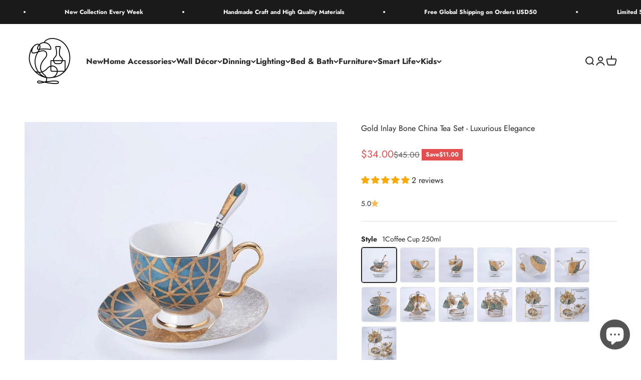

--- FILE ---
content_type: text/html; charset=utf-8
request_url: https://www.simplevery.com/products/gold-inlay-porcelain-coffee-tea-set
body_size: 76443
content:
<!doctype html>

<html lang="en" dir="ltr">
  <head>
    <meta charset="utf-8">
    <meta name="viewport" content="width=device-width, initial-scale=1.0, height=device-height, minimum-scale=1.0, maximum-scale=1.0">
    <meta name="theme-color" content="#ffffff">

    <title>Gold Inlay Bone China Tea Set - Luxurious Elegance</title><meta name="description" content="This Royal Gold Inlay Bone China Coffee Tea Cup Set features beautiful inlays that are designed specifically to match the décor of your home or place of business. The gorgeous, gold rimmed cups are both durable, and perfect for formal occasions since they do not scratch easily. For those with an eye for the finer things, this Royal Gold Inlay Bone China Coffee Tea Cup Set is"><link rel="canonical" href="https://www.simplevery.com/products/gold-inlay-porcelain-coffee-tea-set"><link rel="shortcut icon" href="//www.simplevery.com/cdn/shop/files/Simplevery_logo_512_x_512.png?v=1656215710&width=96">
      <link rel="apple-touch-icon" href="//www.simplevery.com/cdn/shop/files/Simplevery_logo_512_x_512.png?v=1656215710&width=180"><link rel="preconnect" href="https://cdn.shopify.com">
    <link rel="preconnect" href="https://fonts.shopifycdn.com" crossorigin>
    <link rel="dns-prefetch" href="https://productreviews.shopifycdn.com"><link rel="preload" href="//www.simplevery.com/cdn/fonts/jost/jost_n7.921dc18c13fa0b0c94c5e2517ffe06139c3615a3.woff2" as="font" type="font/woff2" crossorigin><link rel="preload" href="//www.simplevery.com/cdn/fonts/jost/jost_n4.d47a1b6347ce4a4c9f437608011273009d91f2b7.woff2" as="font" type="font/woff2" crossorigin><meta property="og:type" content="product">
  <meta property="og:title" content="Gold Inlay Bone China Tea Set - Luxurious Elegance">
  <meta property="product:price:amount" content="34.00">
  <meta property="product:price:currency" content="USD">
  <meta property="product:availability" content="in stock"><meta property="og:image" content="http://www.simplevery.com/cdn/shop/products/Gold-Inlay-Bone-China-Tea-Set-Luxurious-Elegance-5.jpg?v=1698396772&width=2048">
  <meta property="og:image:secure_url" content="https://www.simplevery.com/cdn/shop/products/Gold-Inlay-Bone-China-Tea-Set-Luxurious-Elegance-5.jpg?v=1698396772&width=2048">
  <meta property="og:image:width" content="709">
  <meta property="og:image:height" content="709"><meta property="og:description" content="This Royal Gold Inlay Bone China Coffee Tea Cup Set features beautiful inlays that are designed specifically to match the décor of your home or place of business. The gorgeous, gold rimmed cups are both durable, and perfect for formal occasions since they do not scratch easily. For those with an eye for the finer things, this Royal Gold Inlay Bone China Coffee Tea Cup Set is"><meta property="og:url" content="https://www.simplevery.com/products/gold-inlay-porcelain-coffee-tea-set">
<meta property="og:site_name" content="Simplevery"><meta name="twitter:card" content="summary"><meta name="twitter:title" content="Gold Inlay Bone China Tea Set - Luxurious Elegance">
  <meta name="twitter:description" content="This Royal Gold Inlay Bone China Coffee Tea Cup Set features beautiful inlays that are designed specifically to match the décor of your home or place of business. The gorgeous, gold rimmed cups are both durable, and perfect for formal occasions since they do not scratch easily. For those with an eye for the finer things, this Royal Gold Inlay Bone China Coffee Tea Cup Set is a must-have. About Bone China MaterialBone China is a hybrid hard-paste porcelain containing bone ash.  Bone china is extremely hard, intensely white and will allow light to pass through it.  Strength is provided by the fusion of body ingredients during firing. This unique pottery body is made from the following: 50% animal bone, 25% china clay, 25% china stone. First or biscuit firing 1200 C - 1300 C. Second or glost firing 1050 C -"><meta name="twitter:image" content="https://www.simplevery.com/cdn/shop/products/Gold-Inlay-Bone-China-Tea-Set-Luxurious-Elegance-5.jpg?crop=center&height=1200&v=1698396772&width=1200">
  <meta name="twitter:image:alt" content="Gold Inlay Bone China Tea Set - Luxurious Elegance"><script async crossorigin fetchpriority="high" src="/cdn/shopifycloud/importmap-polyfill/es-modules-shim.2.4.0.js"></script>
<script type="application/ld+json">{"@context":"http:\/\/schema.org\/","@id":"\/products\/gold-inlay-porcelain-coffee-tea-set#product","@type":"ProductGroup","brand":{"@type":"Brand","name":"Simplevery"},"category":"Drinkware","description":"\nThis Royal Gold Inlay Bone China Coffee Tea Cup Set features beautiful inlays that are designed specifically to match the décor of your home or place of business. The gorgeous, gold rimmed cups are both durable, and perfect for formal occasions since they do not scratch easily. For those with an eye for the finer things, this Royal Gold Inlay Bone China Coffee Tea Cup Set is a must-have. About Bone China MaterialBone China is a hybrid hard-paste porcelain containing bone ash.  Bone china is extremely hard, intensely white and will allow light to pass through it.  Strength is provided by the fusion of body ingredients during firing. This unique pottery body is made from the following: 50% animal bone, 25% china clay, 25% china stone. First or biscuit firing 1200 C - 1300 C. Second or glost firing 1050 C - 1100 C.  Calcined bone ash is used in the production of bone china and makes up about 50% by weight of the final body recipe. It is produced from animal bone, which is first processed to remove any adhering meat which is generally sold as pet food. The bone is then treated to remove glue, which is processed and upgraded for use in normal applications where glue is used, and also for the sizing of expensive paper. The raw bone which is left after the meat and glue have been extracted is then heated to about 1000 C at which temperature any residual organic material is burned off and the structure of the bone is changed to form suitable for the manufacture of bone china. The high temperature used also sterilizes the bone. Prior to use the bone is finely ground with water before inclusion in the bone china body and it is calcined bone which gives traditional English bone china its translucency and whiteness.\nAdvantage Of Bone ChinaEasy to cleanNon-toxic and eco-friendlySoft, bright, transparent and never fadeNice look, elegant, gentle and fashionableExquisite craft: 2nd times-burnt, precise and complex\nScope Of ApplicationOven ×  Sterilizer √  Microwave ×  Dishwasher √\n","hasVariant":[{"@id":"\/products\/gold-inlay-porcelain-coffee-tea-set?variant=38055059390653#variant","@type":"Product","image":"https:\/\/www.simplevery.com\/cdn\/shop\/products\/Gold-Inlay-Bone-China-Tea-Set-Luxurious-Elegance-24.jpg?v=1698396772\u0026width=1920","name":"Gold Inlay Bone China Tea Set - Luxurious Elegance - 1Coffee Cup 250ml","offers":{"@id":"\/products\/gold-inlay-porcelain-coffee-tea-set?variant=38055059390653#offer","@type":"Offer","availability":"http:\/\/schema.org\/InStock","price":"34.00","priceCurrency":"USD","url":"https:\/\/www.simplevery.com\/products\/gold-inlay-porcelain-coffee-tea-set?variant=38055059390653"},"sku":"26957918-1coffee-cup-250ml"},{"@id":"\/products\/gold-inlay-porcelain-coffee-tea-set?variant=38055059652797#variant","@type":"Product","image":"https:\/\/www.simplevery.com\/cdn\/shop\/products\/Gold-Inlay-Bone-China-Tea-Set-Luxurious-Elegance-3.jpg?v=1698396772\u0026width=1920","name":"Gold Inlay Bone China Tea Set - Luxurious Elegance - Creamer 220ml","offers":{"@id":"\/products\/gold-inlay-porcelain-coffee-tea-set?variant=38055059652797#offer","@type":"Offer","availability":"http:\/\/schema.org\/InStock","price":"34.00","priceCurrency":"USD","url":"https:\/\/www.simplevery.com\/products\/gold-inlay-porcelain-coffee-tea-set?variant=38055059652797"},"sku":"26957918-creamer-220ml"},{"@id":"\/products\/gold-inlay-porcelain-coffee-tea-set?variant=38055059292349#variant","@type":"Product","image":"https:\/\/www.simplevery.com\/cdn\/shop\/products\/Gold-Inlay-Bone-China-Tea-Set-Luxurious-Elegance-1.jpg?v=1698396772\u0026width=1920","name":"Gold Inlay Bone China Tea Set - Luxurious Elegance - Sugar Bowl 290ml","offers":{"@id":"\/products\/gold-inlay-porcelain-coffee-tea-set?variant=38055059292349#offer","@type":"Offer","availability":"http:\/\/schema.org\/InStock","price":"44.00","priceCurrency":"USD","url":"https:\/\/www.simplevery.com\/products\/gold-inlay-porcelain-coffee-tea-set?variant=38055059292349"},"sku":"26957918-sugar-bowl-290ml"},{"@id":"\/products\/gold-inlay-porcelain-coffee-tea-set?variant=38055059325117#variant","@type":"Product","image":"https:\/\/www.simplevery.com\/cdn\/shop\/products\/Gold-Inlay-Bone-China-Tea-Set-Luxurious-Elegance-20.jpg?v=1698396772\u0026width=1920","name":"Gold Inlay Bone China Tea Set - Luxurious Elegance - Mug 350ml","offers":{"@id":"\/products\/gold-inlay-porcelain-coffee-tea-set?variant=38055059325117#offer","@type":"Offer","availability":"http:\/\/schema.org\/InStock","price":"34.00","priceCurrency":"USD","url":"https:\/\/www.simplevery.com\/products\/gold-inlay-porcelain-coffee-tea-set?variant=38055059325117"},"sku":"26957918-mug-350ml"},{"@id":"\/products\/gold-inlay-porcelain-coffee-tea-set?variant=38055059685565#variant","@type":"Product","image":"https:\/\/www.simplevery.com\/cdn\/shop\/products\/Gold-Inlay-Bone-China-Tea-Set-Luxurious-Elegance-12.jpg?v=1698396772\u0026width=1920","name":"Gold Inlay Bone China Tea Set - Luxurious Elegance - Tray","offers":{"@id":"\/products\/gold-inlay-porcelain-coffee-tea-set?variant=38055059685565#offer","@type":"Offer","availability":"http:\/\/schema.org\/InStock","price":"161.00","priceCurrency":"USD","url":"https:\/\/www.simplevery.com\/products\/gold-inlay-porcelain-coffee-tea-set?variant=38055059685565"},"sku":"26957918-tray"},{"@id":"\/products\/gold-inlay-porcelain-coffee-tea-set?variant=38055059554493#variant","@type":"Product","image":"https:\/\/www.simplevery.com\/cdn\/shop\/products\/Gold-Inlay-Bone-China-Tea-Set-Luxurious-Elegance-6.jpg?v=1698396772\u0026width=1920","name":"Gold Inlay Bone China Tea Set - Luxurious Elegance - Pot 1000ml","offers":{"@id":"\/products\/gold-inlay-porcelain-coffee-tea-set?variant=38055059554493#offer","@type":"Offer","availability":"http:\/\/schema.org\/InStock","price":"95.00","priceCurrency":"USD","url":"https:\/\/www.simplevery.com\/products\/gold-inlay-porcelain-coffee-tea-set?variant=38055059554493"},"sku":"26957918-pot-1000ml"},{"@id":"\/products\/gold-inlay-porcelain-coffee-tea-set?variant=38055059357885#variant","@type":"Product","image":"https:\/\/www.simplevery.com\/cdn\/shop\/products\/Gold-Inlay-Bone-China-Tea-Set-Luxurious-Elegance-13.jpg?v=1698396772\u0026width=1920","name":"Gold Inlay Bone China Tea Set - Luxurious Elegance - 2Deckers Plates","offers":{"@id":"\/products\/gold-inlay-porcelain-coffee-tea-set?variant=38055059357885#offer","@type":"Offer","availability":"http:\/\/schema.org\/InStock","price":"66.00","priceCurrency":"USD","url":"https:\/\/www.simplevery.com\/products\/gold-inlay-porcelain-coffee-tea-set?variant=38055059357885"},"sku":"26957918-2deckers-plates"},{"@id":"\/products\/gold-inlay-porcelain-coffee-tea-set?variant=38055059423421#variant","@type":"Product","image":"https:\/\/www.simplevery.com\/cdn\/shop\/products\/Gold-Inlay-Bone-China-Tea-Set-Luxurious-Elegance-15.jpg?v=1698396772\u0026width=1920","name":"Gold Inlay Bone China Tea Set - Luxurious Elegance - 2Cups n Holder","offers":{"@id":"\/products\/gold-inlay-porcelain-coffee-tea-set?variant=38055059423421#offer","@type":"Offer","availability":"http:\/\/schema.org\/InStock","price":"64.00","priceCurrency":"USD","url":"https:\/\/www.simplevery.com\/products\/gold-inlay-porcelain-coffee-tea-set?variant=38055059423421"},"sku":"26957918-2cups-n-holder"},{"@id":"\/products\/gold-inlay-porcelain-coffee-tea-set?variant=38055059456189#variant","@type":"Product","image":"https:\/\/www.simplevery.com\/cdn\/shop\/products\/Gold-Inlay-Bone-China-Tea-Set-Luxurious-Elegance-35.jpg?v=1698396772\u0026width=1920","name":"Gold Inlay Bone China Tea Set - Luxurious Elegance - 4Cups n Holder","offers":{"@id":"\/products\/gold-inlay-porcelain-coffee-tea-set?variant=38055059456189#offer","@type":"Offer","availability":"http:\/\/schema.org\/InStock","price":"129.00","priceCurrency":"USD","url":"https:\/\/www.simplevery.com\/products\/gold-inlay-porcelain-coffee-tea-set?variant=38055059456189"},"sku":"26957918-4cups-n-holder"},{"@id":"\/products\/gold-inlay-porcelain-coffee-tea-set?variant=38055059488957#variant","@type":"Product","image":"https:\/\/www.simplevery.com\/cdn\/shop\/products\/Gold-Inlay-Bone-China-Tea-Set-Luxurious-Elegance-8.jpg?v=1698396772\u0026width=1920","name":"Gold Inlay Bone China Tea Set - Luxurious Elegance - 6Cups n Holder","offers":{"@id":"\/products\/gold-inlay-porcelain-coffee-tea-set?variant=38055059488957#offer","@type":"Offer","availability":"http:\/\/schema.org\/InStock","price":"184.00","priceCurrency":"USD","url":"https:\/\/www.simplevery.com\/products\/gold-inlay-porcelain-coffee-tea-set?variant=38055059488957"},"sku":"26957918-6cups-n-holder"},{"@id":"\/products\/gold-inlay-porcelain-coffee-tea-set?variant=38055059521725#variant","@type":"Product","image":"https:\/\/www.simplevery.com\/cdn\/shop\/products\/Gold-Inlay-Bone-China-Tea-Set-Luxurious-Elegance-27.jpg?v=1698396772\u0026width=1920","name":"Gold Inlay Bone China Tea Set - Luxurious Elegance - 6Cups n Birdcage","offers":{"@id":"\/products\/gold-inlay-porcelain-coffee-tea-set?variant=38055059521725#offer","@type":"Offer","availability":"http:\/\/schema.org\/InStock","price":"249.00","priceCurrency":"USD","url":"https:\/\/www.simplevery.com\/products\/gold-inlay-porcelain-coffee-tea-set?variant=38055059521725"},"sku":"26957918-6cups-n-birdcage"},{"@id":"\/products\/gold-inlay-porcelain-coffee-tea-set?variant=38055059587261#variant","@type":"Product","image":"https:\/\/www.simplevery.com\/cdn\/shop\/products\/Gold-Inlay-Bone-China-Tea-Set-Luxurious-Elegance-11.jpg?v=1698396772\u0026width=1920","name":"Gold Inlay Bone China Tea Set - Luxurious Elegance - 14PCS Set","offers":{"@id":"\/products\/gold-inlay-porcelain-coffee-tea-set?variant=38055059587261#offer","@type":"Offer","availability":"http:\/\/schema.org\/InStock","price":"317.00","priceCurrency":"USD","url":"https:\/\/www.simplevery.com\/products\/gold-inlay-porcelain-coffee-tea-set?variant=38055059587261"},"sku":"26957918-14pcs-set"},{"@id":"\/products\/gold-inlay-porcelain-coffee-tea-set?variant=38055059620029#variant","@type":"Product","image":"https:\/\/www.simplevery.com\/cdn\/shop\/products\/Gold-Inlay-Bone-China-Tea-Set-Luxurious-Elegance-10.jpg?v=1698396772\u0026width=1920","name":"Gold Inlay Bone China Tea Set - Luxurious Elegance - 16PCS Set","offers":{"@id":"\/products\/gold-inlay-porcelain-coffee-tea-set?variant=38055059620029#offer","@type":"Offer","availability":"http:\/\/schema.org\/InStock","price":"380.00","priceCurrency":"USD","url":"https:\/\/www.simplevery.com\/products\/gold-inlay-porcelain-coffee-tea-set?variant=38055059620029"},"sku":"26957918-16pcs-set"}],"name":"Gold Inlay Bone China Tea Set - Luxurious Elegance","productGroupID":"6208709623997","url":"https:\/\/www.simplevery.com\/products\/gold-inlay-porcelain-coffee-tea-set"}</script><script type="application/ld+json">
  {
    "@context": "https://schema.org",
    "@type": "BreadcrumbList",
    "itemListElement": [{
        "@type": "ListItem",
        "position": 1,
        "name": "Home",
        "item": "https://www.simplevery.com"
      },{
            "@type": "ListItem",
            "position": 2,
            "name": "Gold Inlay Bone China Tea Set - Luxurious Elegance",
            "item": "https://www.simplevery.com/products/gold-inlay-porcelain-coffee-tea-set"
          }]
  }
</script><style>/* Typography (heading) */
  @font-face {
  font-family: Jost;
  font-weight: 700;
  font-style: normal;
  font-display: fallback;
  src: url("//www.simplevery.com/cdn/fonts/jost/jost_n7.921dc18c13fa0b0c94c5e2517ffe06139c3615a3.woff2") format("woff2"),
       url("//www.simplevery.com/cdn/fonts/jost/jost_n7.cbfc16c98c1e195f46c536e775e4e959c5f2f22b.woff") format("woff");
}

@font-face {
  font-family: Jost;
  font-weight: 700;
  font-style: italic;
  font-display: fallback;
  src: url("//www.simplevery.com/cdn/fonts/jost/jost_i7.d8201b854e41e19d7ed9b1a31fe4fe71deea6d3f.woff2") format("woff2"),
       url("//www.simplevery.com/cdn/fonts/jost/jost_i7.eae515c34e26b6c853efddc3fc0c552e0de63757.woff") format("woff");
}

/* Typography (body) */
  @font-face {
  font-family: Jost;
  font-weight: 400;
  font-style: normal;
  font-display: fallback;
  src: url("//www.simplevery.com/cdn/fonts/jost/jost_n4.d47a1b6347ce4a4c9f437608011273009d91f2b7.woff2") format("woff2"),
       url("//www.simplevery.com/cdn/fonts/jost/jost_n4.791c46290e672b3f85c3d1c651ef2efa3819eadd.woff") format("woff");
}

@font-face {
  font-family: Jost;
  font-weight: 400;
  font-style: italic;
  font-display: fallback;
  src: url("//www.simplevery.com/cdn/fonts/jost/jost_i4.b690098389649750ada222b9763d55796c5283a5.woff2") format("woff2"),
       url("//www.simplevery.com/cdn/fonts/jost/jost_i4.fd766415a47e50b9e391ae7ec04e2ae25e7e28b0.woff") format("woff");
}

@font-face {
  font-family: Jost;
  font-weight: 700;
  font-style: normal;
  font-display: fallback;
  src: url("//www.simplevery.com/cdn/fonts/jost/jost_n7.921dc18c13fa0b0c94c5e2517ffe06139c3615a3.woff2") format("woff2"),
       url("//www.simplevery.com/cdn/fonts/jost/jost_n7.cbfc16c98c1e195f46c536e775e4e959c5f2f22b.woff") format("woff");
}

@font-face {
  font-family: Jost;
  font-weight: 700;
  font-style: italic;
  font-display: fallback;
  src: url("//www.simplevery.com/cdn/fonts/jost/jost_i7.d8201b854e41e19d7ed9b1a31fe4fe71deea6d3f.woff2") format("woff2"),
       url("//www.simplevery.com/cdn/fonts/jost/jost_i7.eae515c34e26b6c853efddc3fc0c552e0de63757.woff") format("woff");
}

:root {
    /**
     * ---------------------------------------------------------------------
     * SPACING VARIABLES
     *
     * We are using a spacing inspired from frameworks like Tailwind CSS.
     * ---------------------------------------------------------------------
     */
    --spacing-0-5: 0.125rem; /* 2px */
    --spacing-1: 0.25rem; /* 4px */
    --spacing-1-5: 0.375rem; /* 6px */
    --spacing-2: 0.5rem; /* 8px */
    --spacing-2-5: 0.625rem; /* 10px */
    --spacing-3: 0.75rem; /* 12px */
    --spacing-3-5: 0.875rem; /* 14px */
    --spacing-4: 1rem; /* 16px */
    --spacing-4-5: 1.125rem; /* 18px */
    --spacing-5: 1.25rem; /* 20px */
    --spacing-5-5: 1.375rem; /* 22px */
    --spacing-6: 1.5rem; /* 24px */
    --spacing-6-5: 1.625rem; /* 26px */
    --spacing-7: 1.75rem; /* 28px */
    --spacing-7-5: 1.875rem; /* 30px */
    --spacing-8: 2rem; /* 32px */
    --spacing-8-5: 2.125rem; /* 34px */
    --spacing-9: 2.25rem; /* 36px */
    --spacing-9-5: 2.375rem; /* 38px */
    --spacing-10: 2.5rem; /* 40px */
    --spacing-11: 2.75rem; /* 44px */
    --spacing-12: 3rem; /* 48px */
    --spacing-14: 3.5rem; /* 56px */
    --spacing-16: 4rem; /* 64px */
    --spacing-18: 4.5rem; /* 72px */
    --spacing-20: 5rem; /* 80px */
    --spacing-24: 6rem; /* 96px */
    --spacing-28: 7rem; /* 112px */
    --spacing-32: 8rem; /* 128px */
    --spacing-36: 9rem; /* 144px */
    --spacing-40: 10rem; /* 160px */
    --spacing-44: 11rem; /* 176px */
    --spacing-48: 12rem; /* 192px */
    --spacing-52: 13rem; /* 208px */
    --spacing-56: 14rem; /* 224px */
    --spacing-60: 15rem; /* 240px */
    --spacing-64: 16rem; /* 256px */
    --spacing-72: 18rem; /* 288px */
    --spacing-80: 20rem; /* 320px */
    --spacing-96: 24rem; /* 384px */

    /* Container */
    --container-max-width: 1600px;
    --container-narrow-max-width: 1350px;
    --container-gutter: var(--spacing-5);
    --section-outer-spacing-block: var(--spacing-12);
    --section-inner-max-spacing-block: var(--spacing-10);
    --section-inner-spacing-inline: var(--container-gutter);
    --section-stack-spacing-block: var(--spacing-8);

    /* Grid gutter */
    --grid-gutter: var(--spacing-5);

    /* Product list settings */
    --product-list-row-gap: var(--spacing-8);
    --product-list-column-gap: var(--grid-gutter);

    /* Form settings */
    --input-gap: var(--spacing-2);
    --input-height: 2.625rem;
    --input-padding-inline: var(--spacing-4);

    /* Other sizes */
    --sticky-area-height: calc(var(--sticky-announcement-bar-enabled, 0) * var(--announcement-bar-height, 0px) + var(--sticky-header-enabled, 0) * var(--header-height, 0px));

    /* RTL support */
    --transform-logical-flip: 1;
    --transform-origin-start: left;
    --transform-origin-end: right;

    /**
     * ---------------------------------------------------------------------
     * TYPOGRAPHY
     * ---------------------------------------------------------------------
     */

    /* Font properties */
    --heading-font-family: Jost, sans-serif;
    --heading-font-weight: 700;
    --heading-font-style: normal;
    --heading-text-transform: normal;
    --heading-letter-spacing: -0.01em;
    --text-font-family: Jost, sans-serif;
    --text-font-weight: 400;
    --text-font-style: normal;
    --text-letter-spacing: 0.0em;

    /* Font sizes */
    --text-h0: 2.5rem;
    --text-h1: 1.75rem;
    --text-h2: 1.5rem;
    --text-h3: 1.375rem;
    --text-h4: 1.125rem;
    --text-h5: 1.125rem;
    --text-h6: 1rem;
    --text-xs: 0.6875rem;
    --text-sm: 0.75rem;
    --text-base: 0.875rem;
    --text-lg: 1.125rem;

    /**
     * ---------------------------------------------------------------------
     * COLORS
     * ---------------------------------------------------------------------
     */

    /* Color settings */--accent: 39 39 39;
    --text-primary: 39 39 39;
    --background-primary: 255 255 255;
    --dialog-background: 255 255 255;
    --border-color: var(--text-color, var(--text-primary)) / 0.12;

    /* Button colors */
    --button-background-primary: 39 39 39;
    --button-text-primary: 255 255 255;
    --button-background-secondary: 60 97 158;
    --button-text-secondary: 255 255 255;

    /* Status colors */
    --success-background: 238 241 235;
    --success-text: 112 138 92;
    --warning-background: 252 240 227;
    --warning-text: 227 126 22;
    --error-background: 245 229 229;
    --error-text: 170 40 38;

    /* Product colors */
    --on-sale-text: 227 79 79;
    --on-sale-badge-background: 227 79 79;
    --on-sale-badge-text: 255 255 255;
    --sold-out-badge-background: 190 189 185;
    --sold-out-badge-text: 0 0 0;
    --primary-badge-background: 60 97 158;
    --primary-badge-text: 255 255 255;
    --star-color: 255 183 74;
    --product-card-background: 255 255 255;
    --product-card-text: 39 39 39;

    /* Header colors */
    --header-background: 255 255 255;
    --header-text: 39 39 39;

    /* Footer colors */
    --footer-background: 242 242 242;
    --footer-text: 39 39 39;

    /* Rounded variables (used for border radius) */
    --rounded-xs: 0.0rem;
    --rounded-sm: 0.0rem;
    --rounded: 0.0rem;
    --rounded-lg: 0.0rem;
    --rounded-full: 9999px;

    --rounded-button: 0.0rem;
    --rounded-input: 0.0rem;

    /* Box shadow */
    --shadow-sm: 0 2px 8px rgb(var(--text-primary) / 0.0);
    --shadow: 0 5px 15px rgb(var(--text-primary) / 0.0);
    --shadow-md: 0 5px 30px rgb(var(--text-primary) / 0.0);
    --shadow-block: 0px 0px 50px rgb(var(--text-primary) / 0.0);

    /**
     * ---------------------------------------------------------------------
     * OTHER
     * ---------------------------------------------------------------------
     */

    --stagger-products-reveal-opacity: 0;
    --cursor-close-svg-url: url(//www.simplevery.com/cdn/shop/t/59/assets/cursor-close.svg?v=147174565022153725511763260518);
    --cursor-zoom-in-svg-url: url(//www.simplevery.com/cdn/shop/t/59/assets/cursor-zoom-in.svg?v=154953035094101115921763260518);
    --cursor-zoom-out-svg-url: url(//www.simplevery.com/cdn/shop/t/59/assets/cursor-zoom-out.svg?v=16155520337305705181763260518);
    --checkmark-svg-url: url(//www.simplevery.com/cdn/shop/t/59/assets/checkmark.svg?v=77552481021870063511763260518);
  }

  [dir="rtl"]:root {
    /* RTL support */
    --transform-logical-flip: -1;
    --transform-origin-start: right;
    --transform-origin-end: left;
  }

  @media screen and (min-width: 700px) {
    :root {
      /* Typography (font size) */
      --text-h0: 3.25rem;
      --text-h1: 2.25rem;
      --text-h2: 1.75rem;
      --text-h3: 1.625rem;
      --text-h4: 1.25rem;
      --text-h5: 1.25rem;
      --text-h6: 1.125rem;

      --text-xs: 0.75rem;
      --text-sm: 0.875rem;
      --text-base: 1.0rem;
      --text-lg: 1.25rem;

      /* Spacing */
      --container-gutter: 2rem;
      --section-outer-spacing-block: var(--spacing-16);
      --section-inner-max-spacing-block: var(--spacing-12);
      --section-inner-spacing-inline: var(--spacing-14);
      --section-stack-spacing-block: var(--spacing-12);

      /* Grid gutter */
      --grid-gutter: var(--spacing-6);

      /* Product list settings */
      --product-list-row-gap: var(--spacing-12);

      /* Form settings */
      --input-gap: 1rem;
      --input-height: 3.125rem;
      --input-padding-inline: var(--spacing-5);
    }
  }

  @media screen and (min-width: 1000px) {
    :root {
      /* Spacing settings */
      --container-gutter: var(--spacing-12);
      --section-outer-spacing-block: var(--spacing-18);
      --section-inner-max-spacing-block: var(--spacing-16);
      --section-inner-spacing-inline: var(--spacing-18);
      --section-stack-spacing-block: var(--spacing-12);
    }
  }

  @media screen and (min-width: 1150px) {
    :root {
      /* Spacing settings */
      --container-gutter: var(--spacing-12);
      --section-outer-spacing-block: var(--spacing-20);
      --section-inner-max-spacing-block: var(--spacing-16);
      --section-inner-spacing-inline: var(--spacing-18);
      --section-stack-spacing-block: var(--spacing-12);
    }
  }

  @media screen and (min-width: 1400px) {
    :root {
      /* Typography (font size) */
      --text-h0: 4rem;
      --text-h1: 3rem;
      --text-h2: 2.5rem;
      --text-h3: 1.75rem;
      --text-h4: 1.5rem;
      --text-h5: 1.25rem;
      --text-h6: 1.25rem;

      --section-outer-spacing-block: var(--spacing-24);
      --section-inner-max-spacing-block: var(--spacing-18);
      --section-inner-spacing-inline: var(--spacing-20);
    }
  }

  @media screen and (min-width: 1600px) {
    :root {
      --section-outer-spacing-block: var(--spacing-24);
      --section-inner-max-spacing-block: var(--spacing-20);
      --section-inner-spacing-inline: var(--spacing-24);
    }
  }

  /**
   * ---------------------------------------------------------------------
   * LIQUID DEPENDANT CSS
   *
   * Our main CSS is Liquid free, but some very specific features depend on
   * theme settings, so we have them here
   * ---------------------------------------------------------------------
   */@media screen and (pointer: fine) {
        /* The !important are for the Shopify Payment button to ensure we override the default from Shopify styles */
        .button:not([disabled]):not(.button--outline):hover, .btn:not([disabled]):hover, .shopify-payment-button__button--unbranded:not([disabled]):hover {
          background-color: transparent !important;
          color: rgb(var(--button-outline-color) / var(--button-background-opacity, 1)) !important;
          box-shadow: inset 0 0 0 2px currentColor !important;
        }

        .button--outline:not([disabled]):hover {
          background: rgb(var(--button-background));
          color: rgb(var(--button-text-color));
          box-shadow: inset 0 0 0 2px rgb(var(--button-background));
        }
      }</style><script>
  // This allows to expose several variables to the global scope, to be used in scripts
  window.themeVariables = {
    settings: {
      showPageTransition: null,
      staggerProductsApparition: true,
      reduceDrawerAnimation: false,
      reduceMenuAnimation: false,
      headingApparition: "split_rotation",
      pageType: "product",
      moneyFormat: "\u003cspan class='money'\u003e${{amount}}\u003c\/span\u003e",
      moneyWithCurrencyFormat: "\u003cspan class='money'\u003e${{amount}} USD\u003c\/span\u003e",
      currencyCodeEnabled: false,
      cartType: "drawer",
      showDiscount: true,
      discountMode: "saving",
      pageBackground: "#ffffff",
      textColor: "#272727"
    },

    strings: {
      accessibilityClose: "Close",
      accessibilityNext: "Next",
      accessibilityPrevious: "Previous",
      closeGallery: "Close gallery",
      zoomGallery: "Zoom",
      errorGallery: "Image cannot be loaded",
      searchNoResults: "No results could be found.",
      addOrderNote: "Add order note",
      editOrderNote: "Edit order note",
      shippingEstimatorNoResults: "Sorry, we do not ship to your address.",
      shippingEstimatorOneResult: "There is one shipping rate for your address:",
      shippingEstimatorMultipleResults: "There are several shipping rates for your address:",
      shippingEstimatorError: "One or more error occurred while retrieving shipping rates:"
    },

    breakpoints: {
      'sm': 'screen and (min-width: 700px)',
      'md': 'screen and (min-width: 1000px)',
      'lg': 'screen and (min-width: 1150px)',
      'xl': 'screen and (min-width: 1400px)',

      'sm-max': 'screen and (max-width: 699px)',
      'md-max': 'screen and (max-width: 999px)',
      'lg-max': 'screen and (max-width: 1149px)',
      'xl-max': 'screen and (max-width: 1399px)'
    }
  };

  // For detecting native share
  document.documentElement.classList.add(`native-share--${navigator.share ? 'enabled' : 'disabled'}`);// We save the product ID in local storage to be eventually used for recently viewed section
    try {
      const recentlyViewedProducts = new Set(JSON.parse(localStorage.getItem('theme:recently-viewed-products') || '[]'));

      recentlyViewedProducts.delete(6208709623997); // Delete first to re-move the product
      recentlyViewedProducts.add(6208709623997);

      localStorage.setItem('theme:recently-viewed-products', JSON.stringify(Array.from(recentlyViewedProducts.values()).reverse()));
    } catch (e) {
      // Safari in private mode does not allow setting item, we silently fail
    }</script><script type="importmap">{
        "imports": {
          "vendor": "//www.simplevery.com/cdn/shop/t/59/assets/vendor.min.js?v=166563502121812900551763260506",
          "theme": "//www.simplevery.com/cdn/shop/t/59/assets/theme.js?v=63782355822096238611763260506",
          "photoswipe": "//www.simplevery.com/cdn/shop/t/59/assets/photoswipe.min.js?v=13374349288281597431763260506"
        }
      }
    </script>

    <script type="module" src="//www.simplevery.com/cdn/shop/t/59/assets/vendor.min.js?v=166563502121812900551763260506"></script>
    <script type="module" src="//www.simplevery.com/cdn/shop/t/59/assets/theme.js?v=63782355822096238611763260506"></script>

    <script>window.performance && window.performance.mark && window.performance.mark('shopify.content_for_header.start');</script><meta name="google-site-verification" content="2jFBKyfGO2z61tnN9J82khR1t0WvwJ7-Ev6d_M5dKho">
<meta id="shopify-digital-wallet" name="shopify-digital-wallet" content="/53537996989/digital_wallets/dialog">
<link rel="alternate" hreflang="x-default" href="https://www.simplevery.com/products/gold-inlay-porcelain-coffee-tea-set">
<link rel="alternate" hreflang="en" href="https://www.simplevery.com/products/gold-inlay-porcelain-coffee-tea-set">
<link rel="alternate" hreflang="en-HK" href="https://www.simplevery.com/en-hk/products/gold-inlay-porcelain-coffee-tea-set">
<link rel="alternate" hreflang="en-CA" href="https://www.simplevery.com/en-ca/products/gold-inlay-porcelain-coffee-tea-set">
<link rel="alternate" type="application/json+oembed" href="https://www.simplevery.com/products/gold-inlay-porcelain-coffee-tea-set.oembed">
<script async="async" src="/checkouts/internal/preloads.js?locale=en-US"></script>
<script id="shopify-features" type="application/json">{"accessToken":"1d42a579678ab27c6109e4578335a67a","betas":["rich-media-storefront-analytics"],"domain":"www.simplevery.com","predictiveSearch":true,"shopId":53537996989,"locale":"en"}</script>
<script>var Shopify = Shopify || {};
Shopify.shop = "simplevery.myshopify.com";
Shopify.locale = "en";
Shopify.currency = {"active":"USD","rate":"1.0"};
Shopify.country = "US";
Shopify.theme = {"name":"Updated copy of Updated copy of Updated copy of...","id":156375023864,"schema_name":"Impact","schema_version":"6.11.2","theme_store_id":1190,"role":"main"};
Shopify.theme.handle = "null";
Shopify.theme.style = {"id":null,"handle":null};
Shopify.cdnHost = "www.simplevery.com/cdn";
Shopify.routes = Shopify.routes || {};
Shopify.routes.root = "/";</script>
<script type="module">!function(o){(o.Shopify=o.Shopify||{}).modules=!0}(window);</script>
<script>!function(o){function n(){var o=[];function n(){o.push(Array.prototype.slice.apply(arguments))}return n.q=o,n}var t=o.Shopify=o.Shopify||{};t.loadFeatures=n(),t.autoloadFeatures=n()}(window);</script>
<script id="shop-js-analytics" type="application/json">{"pageType":"product"}</script>
<script defer="defer" async type="module" src="//www.simplevery.com/cdn/shopifycloud/shop-js/modules/v2/client.init-shop-cart-sync_C5BV16lS.en.esm.js"></script>
<script defer="defer" async type="module" src="//www.simplevery.com/cdn/shopifycloud/shop-js/modules/v2/chunk.common_CygWptCX.esm.js"></script>
<script type="module">
  await import("//www.simplevery.com/cdn/shopifycloud/shop-js/modules/v2/client.init-shop-cart-sync_C5BV16lS.en.esm.js");
await import("//www.simplevery.com/cdn/shopifycloud/shop-js/modules/v2/chunk.common_CygWptCX.esm.js");

  window.Shopify.SignInWithShop?.initShopCartSync?.({"fedCMEnabled":true,"windoidEnabled":true});

</script>
<script>(function() {
  var isLoaded = false;
  function asyncLoad() {
    if (isLoaded) return;
    isLoaded = true;
    var urls = ["https:\/\/cdn1.avada.io\/flying-pages\/module.js?shop=simplevery.myshopify.com","https:\/\/seo.apps.avada.io\/avada-seo-installed.js?shop=simplevery.myshopify.com","https:\/\/because-scripts.s3.us-east-2.amazonaws.com\/prod\/because-widget\/widget.js?shop=simplevery.myshopify.com","https:\/\/salespop.conversionbear.com\/script?app=salespop\u0026shop=simplevery.myshopify.com","https:\/\/d1639lhkj5l89m.cloudfront.net\/js\/storefront\/uppromote.js?shop=simplevery.myshopify.com","https:\/\/cdncozyantitheft.addons.business\/js\/script_tags\/simplevery\/Es78oXfrI7xNce3MFckXZlrhvJOKEF41.js?shop=simplevery.myshopify.com"];
    for (var i = 0; i < urls.length; i++) {
      var s = document.createElement('script');
      s.type = 'text/javascript';
      s.async = true;
      s.src = urls[i];
      var x = document.getElementsByTagName('script')[0];
      x.parentNode.insertBefore(s, x);
    }
  };
  if(window.attachEvent) {
    window.attachEvent('onload', asyncLoad);
  } else {
    window.addEventListener('load', asyncLoad, false);
  }
})();</script>
<script id="__st">var __st={"a":53537996989,"offset":28800,"reqid":"a126d198-87ab-4e65-84d7-ea6275a9efe7-1768717512","pageurl":"www.simplevery.com\/products\/gold-inlay-porcelain-coffee-tea-set","u":"6c2950cf6c2e","p":"product","rtyp":"product","rid":6208709623997};</script>
<script>window.ShopifyPaypalV4VisibilityTracking = true;</script>
<script id="captcha-bootstrap">!function(){'use strict';const t='contact',e='account',n='new_comment',o=[[t,t],['blogs',n],['comments',n],[t,'customer']],c=[[e,'customer_login'],[e,'guest_login'],[e,'recover_customer_password'],[e,'create_customer']],r=t=>t.map((([t,e])=>`form[action*='/${t}']:not([data-nocaptcha='true']) input[name='form_type'][value='${e}']`)).join(','),a=t=>()=>t?[...document.querySelectorAll(t)].map((t=>t.form)):[];function s(){const t=[...o],e=r(t);return a(e)}const i='password',u='form_key',d=['recaptcha-v3-token','g-recaptcha-response','h-captcha-response',i],f=()=>{try{return window.sessionStorage}catch{return}},m='__shopify_v',_=t=>t.elements[u];function p(t,e,n=!1){try{const o=window.sessionStorage,c=JSON.parse(o.getItem(e)),{data:r}=function(t){const{data:e,action:n}=t;return t[m]||n?{data:e,action:n}:{data:t,action:n}}(c);for(const[e,n]of Object.entries(r))t.elements[e]&&(t.elements[e].value=n);n&&o.removeItem(e)}catch(o){console.error('form repopulation failed',{error:o})}}const l='form_type',E='cptcha';function T(t){t.dataset[E]=!0}const w=window,h=w.document,L='Shopify',v='ce_forms',y='captcha';let A=!1;((t,e)=>{const n=(g='f06e6c50-85a8-45c8-87d0-21a2b65856fe',I='https://cdn.shopify.com/shopifycloud/storefront-forms-hcaptcha/ce_storefront_forms_captcha_hcaptcha.v1.5.2.iife.js',D={infoText:'Protected by hCaptcha',privacyText:'Privacy',termsText:'Terms'},(t,e,n)=>{const o=w[L][v],c=o.bindForm;if(c)return c(t,g,e,D).then(n);var r;o.q.push([[t,g,e,D],n]),r=I,A||(h.body.append(Object.assign(h.createElement('script'),{id:'captcha-provider',async:!0,src:r})),A=!0)});var g,I,D;w[L]=w[L]||{},w[L][v]=w[L][v]||{},w[L][v].q=[],w[L][y]=w[L][y]||{},w[L][y].protect=function(t,e){n(t,void 0,e),T(t)},Object.freeze(w[L][y]),function(t,e,n,w,h,L){const[v,y,A,g]=function(t,e,n){const i=e?o:[],u=t?c:[],d=[...i,...u],f=r(d),m=r(i),_=r(d.filter((([t,e])=>n.includes(e))));return[a(f),a(m),a(_),s()]}(w,h,L),I=t=>{const e=t.target;return e instanceof HTMLFormElement?e:e&&e.form},D=t=>v().includes(t);t.addEventListener('submit',(t=>{const e=I(t);if(!e)return;const n=D(e)&&!e.dataset.hcaptchaBound&&!e.dataset.recaptchaBound,o=_(e),c=g().includes(e)&&(!o||!o.value);(n||c)&&t.preventDefault(),c&&!n&&(function(t){try{if(!f())return;!function(t){const e=f();if(!e)return;const n=_(t);if(!n)return;const o=n.value;o&&e.removeItem(o)}(t);const e=Array.from(Array(32),(()=>Math.random().toString(36)[2])).join('');!function(t,e){_(t)||t.append(Object.assign(document.createElement('input'),{type:'hidden',name:u})),t.elements[u].value=e}(t,e),function(t,e){const n=f();if(!n)return;const o=[...t.querySelectorAll(`input[type='${i}']`)].map((({name:t})=>t)),c=[...d,...o],r={};for(const[a,s]of new FormData(t).entries())c.includes(a)||(r[a]=s);n.setItem(e,JSON.stringify({[m]:1,action:t.action,data:r}))}(t,e)}catch(e){console.error('failed to persist form',e)}}(e),e.submit())}));const S=(t,e)=>{t&&!t.dataset[E]&&(n(t,e.some((e=>e===t))),T(t))};for(const o of['focusin','change'])t.addEventListener(o,(t=>{const e=I(t);D(e)&&S(e,y())}));const B=e.get('form_key'),M=e.get(l),P=B&&M;t.addEventListener('DOMContentLoaded',(()=>{const t=y();if(P)for(const e of t)e.elements[l].value===M&&p(e,B);[...new Set([...A(),...v().filter((t=>'true'===t.dataset.shopifyCaptcha))])].forEach((e=>S(e,t)))}))}(h,new URLSearchParams(w.location.search),n,t,e,['guest_login'])})(!0,!0)}();</script>
<script integrity="sha256-4kQ18oKyAcykRKYeNunJcIwy7WH5gtpwJnB7kiuLZ1E=" data-source-attribution="shopify.loadfeatures" defer="defer" src="//www.simplevery.com/cdn/shopifycloud/storefront/assets/storefront/load_feature-a0a9edcb.js" crossorigin="anonymous"></script>
<script data-source-attribution="shopify.dynamic_checkout.dynamic.init">var Shopify=Shopify||{};Shopify.PaymentButton=Shopify.PaymentButton||{isStorefrontPortableWallets:!0,init:function(){window.Shopify.PaymentButton.init=function(){};var t=document.createElement("script");t.src="https://www.simplevery.com/cdn/shopifycloud/portable-wallets/latest/portable-wallets.en.js",t.type="module",document.head.appendChild(t)}};
</script>
<script data-source-attribution="shopify.dynamic_checkout.buyer_consent">
  function portableWalletsHideBuyerConsent(e){var t=document.getElementById("shopify-buyer-consent"),n=document.getElementById("shopify-subscription-policy-button");t&&n&&(t.classList.add("hidden"),t.setAttribute("aria-hidden","true"),n.removeEventListener("click",e))}function portableWalletsShowBuyerConsent(e){var t=document.getElementById("shopify-buyer-consent"),n=document.getElementById("shopify-subscription-policy-button");t&&n&&(t.classList.remove("hidden"),t.removeAttribute("aria-hidden"),n.addEventListener("click",e))}window.Shopify?.PaymentButton&&(window.Shopify.PaymentButton.hideBuyerConsent=portableWalletsHideBuyerConsent,window.Shopify.PaymentButton.showBuyerConsent=portableWalletsShowBuyerConsent);
</script>
<script>
  function portableWalletsCleanup(e){e&&e.src&&console.error("Failed to load portable wallets script "+e.src);var t=document.querySelectorAll("shopify-accelerated-checkout .shopify-payment-button__skeleton, shopify-accelerated-checkout-cart .wallet-cart-button__skeleton"),e=document.getElementById("shopify-buyer-consent");for(let e=0;e<t.length;e++)t[e].remove();e&&e.remove()}function portableWalletsNotLoadedAsModule(e){e instanceof ErrorEvent&&"string"==typeof e.message&&e.message.includes("import.meta")&&"string"==typeof e.filename&&e.filename.includes("portable-wallets")&&(window.removeEventListener("error",portableWalletsNotLoadedAsModule),window.Shopify.PaymentButton.failedToLoad=e,"loading"===document.readyState?document.addEventListener("DOMContentLoaded",window.Shopify.PaymentButton.init):window.Shopify.PaymentButton.init())}window.addEventListener("error",portableWalletsNotLoadedAsModule);
</script>

<script type="module" src="https://www.simplevery.com/cdn/shopifycloud/portable-wallets/latest/portable-wallets.en.js" onError="portableWalletsCleanup(this)" crossorigin="anonymous"></script>
<script nomodule>
  document.addEventListener("DOMContentLoaded", portableWalletsCleanup);
</script>

<link id="shopify-accelerated-checkout-styles" rel="stylesheet" media="screen" href="https://www.simplevery.com/cdn/shopifycloud/portable-wallets/latest/accelerated-checkout-backwards-compat.css" crossorigin="anonymous">
<style id="shopify-accelerated-checkout-cart">
        #shopify-buyer-consent {
  margin-top: 1em;
  display: inline-block;
  width: 100%;
}

#shopify-buyer-consent.hidden {
  display: none;
}

#shopify-subscription-policy-button {
  background: none;
  border: none;
  padding: 0;
  text-decoration: underline;
  font-size: inherit;
  cursor: pointer;
}

#shopify-subscription-policy-button::before {
  box-shadow: none;
}

      </style>

<script>window.performance && window.performance.mark && window.performance.mark('shopify.content_for_header.end');</script>
<link href="//www.simplevery.com/cdn/shop/t/59/assets/theme.css?v=3935707126359067981763260506" rel="stylesheet" type="text/css" media="all" /><!-- BEGIN app block: shopify://apps/uppromote-affiliate/blocks/message-bar/64c32457-930d-4cb9-9641-e24c0d9cf1f4 -->

<style>
    body {
        transition: padding-top .2s;
    }
    .scaaf-message-bar {
        --primary-text-color: ;
        --secondary-text-color: ;
        --primary-bg-color: ;
        --secondary-bg-color: ;
        --primary-text-size: px;
        --secondary-text-size: px;
        text-align: center;
        display: block;
        width: 100%;
        padding: 10px;
        animation-duration: .5s;
        animation-name: fadeIn;
        position: absolute;
        top: 0;
        left: 0;
        width: 100%;
        z-index: 10;
    }

    .scaaf-message-bar-content {
        margin: 0;
        padding: 0;
    }

    .scaaf-message-bar[data-layout=referring] {
        background-color: var(--primary-bg-color);
        color: var(--primary-text-color);
        font-size: var(--primary-text-size);
    }

    .scaaf-message-bar[data-layout=direct] {
        background-color: var(--secondary-bg-color);
        color: var(--secondary-text-color);
        font-size: var(--secondary-text-size);
    }

</style>

<script type="text/javascript">
    (function() {
        let container, contentContainer
        const settingTag = document.querySelector('script#uppromote-message-bar-setting')

        if (!settingTag || !settingTag.textContent) {
            return
        }

        const setting = JSON.parse(settingTag.textContent)
        if (!setting.referral_enable) {
            return
        }

        const getCookie = (cName) => {
            let name = cName + '='
            let decodedCookie = decodeURIComponent(document.cookie)
            let ca = decodedCookie.split(';')
            for (let i = 0; i < ca.length; i++) {
                let c = ca[i]
                while (c.charAt(0) === ' ') {
                    c = c.substring(1)
                }
                if (c.indexOf(name) === 0) {
                    return c.substring(name.length, c.length)
                }
            }

            return null
        }

        function renderContainer() {
            container = document.createElement('div')
            container.classList.add('scaaf-message-bar')
            contentContainer = document.createElement('p')
            contentContainer.classList.add('scaaf-message-bar-content')
            container.append(contentContainer)
        }

        function calculateLayout() {
            const height = container.scrollHeight

            function onMouseMove() {
                document.body.style.paddingTop = `${height}px`
                document.body.removeEventListener('mousemove', onMouseMove)
                document.body.removeEventListener('touchstart', onMouseMove)
            }

            document.body.addEventListener('mousemove', onMouseMove)
            document.body.addEventListener('touchstart', onMouseMove)
        }

        renderContainer()

        function fillDirectContent() {
            if (!setting.not_referral_enable) {
                return
            }
            container.dataset.layout = 'direct'
            contentContainer.textContent = setting.not_referral_content
            document.body.prepend(container)
            calculateLayout()
        }

        function prepareForReferring() {
            contentContainer.textContent = 'Loading'
            contentContainer.style.visibility = 'hidden'
            document.body.prepend(container)
            calculateLayout()
        }

        function fillReferringContent(aff) {
            container.dataset.layout = 'referring'
            contentContainer.textContent = setting.referral_content
                .replaceAll('{affiliate_name}', aff.name)
                .replaceAll('{company}', aff.company)
                .replaceAll('{affiliate_firstname}', aff.first_name)
                .replaceAll('{personal_detail}', aff.personal_detail)
            contentContainer.style.visibility = 'visible'
        }

        function safeJsonParse (str) {
            if (!str) return null;
            try {
                return JSON.parse(str);
            } catch {
                return null;
            }
        }

        function renderFromCookie(affiliateID) {
            if (!affiliateID) {
                fillDirectContent()
                return
            }

            prepareForReferring()

            let info
            const raw = getCookie('_up_a_info')

            try {
                if (raw) {
                    info = safeJsonParse(raw)
                }
            } catch {
                console.warn('Affiliate info (_up_a_info) is invalid JSON', raw)
                fillDirectContent()
                return
            }

            if (!info) {
                fillDirectContent()
                return
            }

            const aff = {
                company: info.company || '',
                name: (info.first_name || '') + ' ' + (info.last_name || ''),
                first_name: info.first_name || '',
                personal_detail: getCookie('scaaf_pd') || ''
            }

            fillReferringContent(aff)
        }

        function paintMessageBar() {
            if (!document.body) {
                return requestAnimationFrame(paintMessageBar)
            }

            const urlParams = new URLSearchParams(window.location.search)
            const scaRef = urlParams.get("sca_ref")
            const urlAffiliateID = scaRef ? scaRef.split('.')[0] + '' : null
            const cookieAffiliateID = getCookie('up_uppromote_aid')
            const isReferralLink = !!scaRef

            if (!isReferralLink) {
                if (cookieAffiliateID) {
                    renderFromCookie(cookieAffiliateID)
                    return
                }
                fillDirectContent()
                return
            }

            if (cookieAffiliateID === urlAffiliateID) {
                renderFromCookie(cookieAffiliateID)
                return
            }

            const lastClick = Number(getCookie('up_uppromote_lc') || 0)
            const diffMinuteFromNow = (Date.now() - lastClick) / (60 * 1000)
            if (diffMinuteFromNow <= 1) {
                renderFromCookie(cookieAffiliateID)
                return
            }

            let waited = 0
            const MAX_WAIT = 5000
            const INTERVAL = 300

            const timer = setInterval(() => {
                const newCookieID = getCookie('up_uppromote_aid')
                const isStillThatAffiliate = newCookieID === urlAffiliateID
                const isReceived = localStorage.getItem('up_uppromote_received') === '1'
                let isLoadedAffiliateInfoDone = !!safeJsonParse(getCookie('_up_a_info'))

                if (isReceived && isStillThatAffiliate && isLoadedAffiliateInfoDone) {
                    clearInterval(timer)
                    renderFromCookie(newCookieID)
                    return
                }

                waited += INTERVAL
                if (waited >= MAX_WAIT) {
                    clearInterval(timer)
                    fillDirectContent()
                }
            }, INTERVAL)
        }

        requestAnimationFrame(paintMessageBar)
    })()
</script>


<!-- END app block --><!-- BEGIN app block: shopify://apps/seowill-image/blocks/pagespeed-preloading/b6edaf80-ee08-4404-951c-d8f577b5c1b1 --><!-- END app block --><!-- BEGIN app block: shopify://apps/ymq-product-options-variants/blocks/app-embed/86b91121-1f62-4e27-9812-b70a823eb918 -->
    <!-- BEGIN app snippet: option.v1 --><script>
    function before_page_load_function(e,t=!1){var o=[],n=!1;if(e.items.forEach((e=>{e.properties&&(e.properties.hasOwnProperty("_YmqOptionVariant")||e.properties.hasOwnProperty("_YmqItemHide"))?(n=!0,o.push(0)):o.push(e.quantity)})),n){if(t)(t=document.createElement("style")).id="before-page-load-dom",t.type="text/css",t.innerHTML="html::before{content: ' ';width: 100%;height: 100%;background-color: #fff;position: fixed;top: 0;left: 0;z-index: 999999;display:block !important;}",document.getElementsByTagName("html").item(0).appendChild(t);fetch(`/cart/update.js?timestamp=${Date.now()}`,{method:"POST",headers:{"Content-Type":"application/json"},body:JSON.stringify({updates:o})}).then((e=>e.json())).then((e=>{location.reload()})).catch((e=>{t&&document.getElementById("before-page-load-dom").remove()}))}}before_page_load_function({"note":null,"attributes":{},"original_total_price":0,"total_price":0,"total_discount":0,"total_weight":0.0,"item_count":0,"items":[],"requires_shipping":false,"currency":"USD","items_subtotal_price":0,"cart_level_discount_applications":[],"checkout_charge_amount":0},!0),fetch(`/cart.js?timestamp=${Date.now()}`,{method:"GET"}).then((e=>e.json())).then((e=>{before_page_load_function(e)}));
</script>


	<style id="ymq-checkout-button-protect">
		[name="checkout"],[name="chekout"], a[href^="/checkout"], a[href="/account/login"].cart__submit, button[type="submit"].btn-order, a.btn.cart__checkout, a.cart__submit, .wc-proceed-to-checkout button, #cart_form .buttons .btn-primary, .ymq-checkout-button{
        	pointer-events: none;
        }
	</style>
	<script>
		function ymq_ready(fn){
			if(document.addEventListener){
				document.addEventListener('DOMContentLoaded',function(){
					document.removeEventListener('DOMContentLoaded',arguments.callee,false);
					fn();
				},false);
			}else if(document.attachEvent){
				document.attachEvent('onreadystatechange',function(){
					if(document.readyState=='complete'){
						document.detachEvent('onreadystatechange',arguments.callee);
						fn();
					}
				});
			}
		}
		ymq_ready(() => {
			setTimeout(function() {
				var ymq_checkout_button_protect = document.getElementById("ymq-checkout-button-protect");
				ymq_checkout_button_protect.remove();
			}, 100);
		})
    </script> 


 

 

 

 










<link href='https://cdn.shopify.com/s/files/1/0411/8639/4277/t/11/assets/ymq-option.css?v=1.1' rel='stylesheet' type="text/css" media="all"> 

<link href='https://option.ymq.cool/option/bottom.css' rel='stylesheet' type="text/css" media="all"> 


<style id="ymq-jsstyle"></style> 

<style id="bndlr-loaded"></style>

<script data-asyncLoad="asyncLoad" data-mw4M5Ya3iFNARE4t="mw4M5Ya3iFNARE4t"> 

    window.bundlerLoaded = true;

	window.ymq_option = window.ymq_option || {}; 

	ymq_option.shop = `simplevery.myshopify.com`;
    
    ymq_option.version = 1; 

	ymq_option.token = `660c5ac0a6226d64146a93315c8efe71ef05eefa6b09e7a4e17d39e95cfeeaaf`; 

	ymq_option.timestamp = `1768717512`; 

	ymq_option.customer_id = ``; 

	ymq_option.page = `product`; 
    
    ymq_option.cart = {"note":null,"attributes":{},"original_total_price":0,"total_price":0,"total_discount":0,"total_weight":0.0,"item_count":0,"items":[],"requires_shipping":false,"currency":"USD","items_subtotal_price":0,"cart_level_discount_applications":[],"checkout_charge_amount":0};

    ymq_option.country = {
        iso_code: `US`,
        currency: `USD`,
        name: `United States`
    };
    

	ymq_option.ymq_option_branding = {}; 
	  
		ymq_option.ymq_option_branding = {"button":{"--button-background-checked-color":"#000000","--button-background-color":"#FFFFFF","--button-background-disabled-color":"#FFFFFF","--button-border-checked-color":"#000000","--button-border-color":"#000000","--button-border-disabled-color":"#000000","--button-font-checked-color":"#FFFFFF","--button-font-disabled-color":"#cccccc","--button-font-color":"#000000","--button-border-radius":"4","--button-font-size":"16","--button-line-height":"20","--button-margin-l-r":"4","--button-margin-u-d":"4","--button-padding-l-r":"16","--button-padding-u-d":"10"},"radio":{"--radio-border-color":"#BBC1E1","--radio-border-checked-color":"#BBC1E1","--radio-border-disabled-color":"#BBC1E1","--radio-border-hover-color":"#BBC1E1","--radio-background-color":"#FFFFFF","--radio-background-checked-color":"#275EFE","--radio-background-disabled-color":"#E1E6F9","--radio-background-hover-color":"#FFFFFF","--radio-inner-color":"#E1E6F9","--radio-inner-checked-color":"#FFFFFF","--radio-inner-disabled-color":"#FFFFFF"},"input":{"--input-background-checked-color":"#FFFFFF","--input-background-color":"#FFFFFF","--input-border-checked-color":"#000000","--input-border-color":"#717171","--input-font-checked-color":"#000000","--input-font-color":"#000000","--input-border-radius":"4","--input-font-size":"14","--input-padding-l-r":"16","--input-padding-u-d":"9","--input-width":"100","--input-max-width":"400"},"select":{"--select-border-color":"#000000","--select-border-checked-color":"#000000","--select-background-color":"#FFFFFF","--select-background-checked-color":"#FFFFFF","--select-font-color":"#000000","--select-font-checked-color":"#000000","--select-option-background-color":"#FFFFFF","--select-option-background-checked-color":"#F5F9FF","--select-option-background-disabled-color":"#FFFFFF","--select-option-font-color":"#000000","--select-option-font-checked-color":"#000000","--select-option-font-disabled-color":"#CCCCCC","--select-padding-u-d":"9","--select-padding-l-r":"16","--select-option-padding-u-d":"9","--select-option-padding-l-r":"16","--select-width":"100","--select-max-width":"400","--select-font-size":"14","--select-border-radius":"0"},"multiple":{"--multiple-background-color":"#F5F9FF","--multiple-font-color":"#000000","--multiple-padding-u-d":"2","--multiple-padding-l-r":"8","--multiple-font-size":"12","--multiple-border-radius":"0"},"img":{"--img-border-color":"#E1E1E1","--img-border-checked-color":"#272727","--img-border-disabled-color":"#272727","--img-width":"70","--img-height":"70","--img-selected-upper-url":"","--img-disabled-upper-url":"","--img-upper-padding":"0","--img-margin-u-d":"1","--img-margin-l-r":"1","--img-border-radius":"4"},"upload":{"--upload-background-color":"#409EFF","--upload-font-color":"#FFFFFF","--upload-border-color":"#409EFF","--upload-padding-u-d":"12","--upload-padding-l-r":"20","--upload-font-size":"12","--upload-border-radius":"4"},"cart":{"--cart-border-color":"#000000","--buy-border-color":"#000000","--cart-border-hover-color":"#000000","--buy-border-hover-color":"#000000","--cart-background-color":"#000000","--buy-background-color":"#000000","--cart-background-hover-color":"#000000","--buy-background-hover-color":"#000000","--cart-font-color":"#FFFFFF","--buy-font-color":"#FFFFFF","--cart-font-hover-color":"#FFFFFF","--buy-font-hover-color":"#FFFFFF","--cart-padding-u-d":"12","--cart-padding-l-r":"16","--buy-padding-u-d":"12","--buy-padding-l-r":"16","--cart-margin-u-d":"4","--cart-margin-l-r":"0","--buy-margin-u-d":"4","--buy-margin-l-r":"0","--cart-width":"100","--cart-max-width":"800","--buy-width":"100","--buy-max-width":"800","--cart-font-size":"14","--cart-border-radius":"0","--buy-font-size":"14","--buy-border-radius":"0"},"quantity":{"--quantity-border-color":"#A6A3A3","--quantity-font-color":"#000000","--quantity-background-color":"#FFFFFF","--quantity-width":"150","--quantity-height":"40","--quantity-font-size":"14","--quantity-border-radius":"0"},"global":{"--global-title-color":"#272727","--global-help-color":"#272727","--global-error-color":"#DC3545","--global-title-font-size":"14","--global-help-font-size":"12","--global-error-font-size":"12","--global-title-margin-top":"0","--global-title-margin-bottom":"5","--global-title-margin-left":"0","--global-title-margin-right":"0","--global-help-margin-top":"5","--global-help-margin-bottom":"0","--global-help-margin-left":"0","--global-help-margin-right":"0","--global-error-margin-top":"5","--global-error-margin-bottom":"0","--global-error-margin-left":"0","--global-error-margin-right":"0","--global-margin-top":"0","--global-margin-bottom":"20","--global-margin-left":"0","--global-margin-right":"0"},"discount":{"--new-discount-normal-color":"#1878B9","--new-discount-error-color":"#E22120","--new-discount-layout":"flex-end"},"lan":{"require":"This is a required field.","email":"Please enter a valid email address.","phone":"Please enter the correct phone.","number":"Please enter an number.","integer":"Please enter an integer.","min_char":"Please enter no less than %s characters.","max_char":"Please enter no more than %s characters.","max_s":"Please choose less than %s options.","min_s":"Please choose more than %s options.","total_s":"Please choose %s options.","min":"Please enter no less than %s.","max":"Please enter no more than %s.","currency":"USD","sold_out":"sold out","please_choose":"Please choose","add_to_cart":"ADD TO CART","buy_it_now":"BUY IT NOW","add_price_text":"Selection will add %s to the price","discount_code":"Discount code","application":"Apply","discount_error1":"Enter a valid discount code","discount_error2":"discount code isn't valid for the items in your cart"},"price":{"--price-border-color":"#272727","--price-background-color":"#FFFFFF","--price-font-color":"#272727","--price-price-font-color":"#03DE90","--price-padding-u-d":"9","--price-padding-l-r":"16","--price-width":"100","--price-max-width":"400","--price-font-size":"13","--price-border-radius":"0"},"extra":{"is_show":"1","plan":1,"quantity-box":"0","price-value":"3,4,15,6,16,7","variant-original-margin-bottom":"15","strong-dorp-down":0,"radio-unchecked":1,"close-cart-rate":"1","automic-swatch-ajax":"1","img-option-bigger":"2","add-button-reload":"1","version":200,"img_cdn":"1","show_wholesale_pricing_fixed":"0","real-time-upload":"1","buy-now-new":1,"option_value_split":", ","form-box-new":1,"tooltip_type":"none","id":"53537996989","sku-model":"0","with-main-sku":"0","source_name":"","simple_condition":"0","fbq-event":"1","wholesale-is-variant":"0","one-time-qty-1":"0","cart-qty-update":"0","min-max-new":"0","real-time-upload-free":"0","add-to-cart-form":"","min-max":"0","price-time":"0","main-product-with-properties":"0","child-item-action":"","is_small":"1","exclude-free-products":"0","options_list_show":"0","penny-variant":"","extra-charge":"","ajaxcart-product-type":"0","ajaxcart-modal":"0","trigger-ajaxcart-modal-show":"","add-cart-timeout":"50","qty-input-trigger":"0","variant-not-disabled":"0","variant-id-dom":"","add-cart-form-number":".product-info","product-price-in-product-page":"","product-compare-at-price-in-product-page":"","product-price-in-product-page-qty":"","product-compare-at-price-in-product-page-qty":"","hide-shopify-option":"","show-quantity":"","quantity-change":"","product-hide":"","product-show":"","product-add-to-cart":"","payment-button-hide":"","payment-button-hide-product":"","discount-before":"","cart-quantity-click-change":"","cart-quantity-change":"","check-out-button":"","variant-condition-label-class":"","variant-condition-value-parent-class":"","variant-condition-value-class":"","variant-condition-click-class":"","trigger-select":"","trigger-select-join":"","locale":"0","other-form-data":"0","bunow":"0","cart-ajax":"0","add-cart-url":"","theme-variant-class":".product-info__variant-picker","theme-variant-class-no":"","add-cart-carry-currency":"1","extra-style-code":"","variant-id-from":"0","trigger-option-dom":".variant-picker__option:eq(ymq1) input:eq(ymq2)","qty-dis-qty":"0","bind_variant_need_checkout":"1","thum_img_zoom":"0","cart-page-show":"1","condition_disable_new":"0","min_qty_zero":"0","unbundle_variant":"0","unbundle_addcart":"1","close-dropdown":"1","lock-price":"1","shopify_discount":"1","build_buy_now":"","currency-install":"true","currency-load":"","currency-do":"true","currency-beforedo":"","currency-status":"true","currency-format":"","currency-init":"","before_init_product":"","before_init_cart":"","buildYmqDom_b":"","buildYmqDom_a":"","replaceDomPrice_b":"","replaceDomPrice_a":"","replaceDomPrice_b_all_time":"","buildFormData_b":"","buildFormData_a":"","ymqDiscountClick_b":"","ymqDiscountClick_a":"","doAddCart_before_validate":"","doAddCart_after_validate":"","doAddCart_before_getAjaxData":"","doAddCart_after_getAjaxData":"","doAddCart_success":"","doAddCart_error":"","doCheckout_before_checkoutqty":"","doCheckout_after_checkoutqty":"","doCheckout_before_getAjaxData":"","doCheckout_after_getAjaxData":"","doCheckout_success":"","doCheckout_error":"","variant-original":"0","init-variant-type":"3","color-swatch":"2","color-swatch-title":"Color,Style,Base,Color &amp; Model,Color &amp; Stlye,Color &amp; Style,Emitting Color,Emitting Lght,Height,Lampshade Color,Letter,Material,Model,Set,Style &amp; Color,Body Color","color-matching":"{}"}}; 
	 
        
    
    
    
        
        
        	ymq_option[`ymq_extra_0`] = {};
        
    
        
        
    
        
        
    
        
        
    
        
        
    
        
        
    
        
        
    
        
        
    
        
        
    
        
        
    
    

	 

		ymq_option.product = {"id":6208709623997,"title":"Gold Inlay Bone China Tea Set - Luxurious Elegance","handle":"gold-inlay-porcelain-coffee-tea-set","description":"\u003cp\u003e\u003cimg src=\"https:\/\/ae01.alicdn.com\/kf\/HTB1o7cmX3mH3KVjSZKzq6z2OXXaC.jpg\"\u003e\u003c\/p\u003e\n\u003cp class=\"p1\"\u003eThis Royal Gold Inlay Bone China Coffee Tea Cup Set features beautiful inlays that are designed specifically to match the décor of your home or place of business. The gorgeous, gold rimmed cups are both durable, and perfect for formal occasions since they do not scratch easily. For those with an eye for the finer things, this Royal Gold Inlay Bone China Coffee Tea Cup Set is a must-have. \u003cbr\u003e\u003cstrong\u003e\u003cbr\u003eAbout Bone China Material\u003c\/strong\u003e\u003cbr\u003eBone China is a hybrid hard-paste porcelain containing bone ash.\u003cspan class=\"Apple-converted-space\"\u003e  \u003c\/span\u003eBone china is extremely hard, intensely white and will allow light to pass through it.\u003cspan class=\"Apple-converted-space\"\u003e  \u003c\/span\u003eStrength is provided by the fusion of body ingredients during firing. This unique pottery body is made from the following: 50% animal bone, 25% china clay, 25% china stone. First or biscuit firing 1200 C - 1300 C. Second or glost firing 1050 C - 1100 C.\u003cspan class=\"Apple-converted-space\"\u003e  \u003c\/span\u003eCalcined bone ash is used in the production of bone china and makes up about 50% by weight of the final body recipe. It is produced from animal bone, which is first processed to remove any adhering meat which is generally sold as pet food. The bone is then treated to remove glue, which is processed and upgraded for use in normal applications where glue is used, and also for the sizing of expensive paper. The raw bone which is left after the meat and glue have been extracted is then heated to about 1000 C at which temperature any residual organic material is burned off and the structure of the bone is changed to form suitable for the manufacture of bone china. The high temperature used also sterilizes the bone. Prior to use the bone is finely ground with water before inclusion in the bone china body and it is calcined bone which gives traditional English bone china its translucency and whiteness.\u003c\/p\u003e\n\u003cp class=\"p1\"\u003e\u003cstrong\u003eAdvantage Of Bone China\u003c\/strong\u003e\u003cbr\u003eEasy to clean\u003cbr\u003eNon-toxic and eco-friendly\u003cbr\u003eSoft, bright, transparent and never fade\u003cbr\u003eNice look, elegant, gentle and fashionable\u003cbr\u003eExquisite craft: 2nd times-burnt, precise and complex\u003c\/p\u003e\n\u003cp class=\"p2\"\u003e\u003cstrong\u003eScope Of Application\u003c\/strong\u003e\u003cbr\u003eOven ×\u003cspan class=\"Apple-converted-space\"\u003e  \u003c\/span\u003eSterilizer √\u003cspan class=\"Apple-converted-space\"\u003e  \u003c\/span\u003eMicrowave ×\u003cspan class=\"Apple-converted-space\"\u003e  \u003c\/span\u003eDishwasher √\u003c\/p\u003e\n\u003cp\u003e\u003cbr\u003e\u003cimg src=\"https:\/\/ae01.alicdn.com\/kf\/HTB11OkmX3aH3KVjSZFpq6zhKpXaQ.jpg\"\u003e\u003cbr\u003e\u003cimg src=\"https:\/\/ae01.alicdn.com\/kf\/HTB1Y4UmX4iH3KVjSZPfq6xBiVXa8.jpg\"\u003e\u003c\/p\u003e","published_at":"2022-05-11T21:13:26+08:00","created_at":"2021-02-06T23:45:16+08:00","vendor":"Simplevery","type":"Drinkware","tags":["$101 - $200","$201 - $300","$50 - $100","Above $300","Below $50","Drinkware"],"price":3400,"price_min":3400,"price_max":38000,"available":true,"price_varies":true,"compare_at_price":4500,"compare_at_price_min":4500,"compare_at_price_max":51300,"compare_at_price_varies":true,"variants":[{"id":38055059390653,"title":"1Coffee Cup 250ml","option1":"1Coffee Cup 250ml","option2":null,"option3":null,"sku":"26957918-1coffee-cup-250ml","requires_shipping":true,"taxable":false,"featured_image":{"id":37500636758264,"product_id":6208709623997,"position":18,"created_at":"2022-06-13T18:23:29+08:00","updated_at":"2023-10-27T16:52:52+08:00","alt":"Gold Inlay Bone China Tea Set - Luxurious Elegance","width":799,"height":799,"src":"\/\/www.simplevery.com\/cdn\/shop\/products\/Gold-Inlay-Bone-China-Tea-Set-Luxurious-Elegance-24.jpg?v=1698396772","variant_ids":[38055059390653]},"available":true,"name":"Gold Inlay Bone China Tea Set - Luxurious Elegance - 1Coffee Cup 250ml","public_title":"1Coffee Cup 250ml","options":["1Coffee Cup 250ml"],"price":3400,"weight":0,"compare_at_price":4500,"inventory_management":"shopify","barcode":null,"featured_media":{"alt":"Gold Inlay Bone China Tea Set - Luxurious Elegance","id":30075929329912,"position":18,"preview_image":{"aspect_ratio":1.0,"height":799,"width":799,"src":"\/\/www.simplevery.com\/cdn\/shop\/products\/Gold-Inlay-Bone-China-Tea-Set-Luxurious-Elegance-24.jpg?v=1698396772"}},"requires_selling_plan":false,"selling_plan_allocations":[]},{"id":38055059652797,"title":"Creamer 220ml","option1":"Creamer 220ml","option2":null,"option3":null,"sku":"26957918-creamer-220ml","requires_shipping":true,"taxable":false,"featured_image":{"id":28089978519741,"product_id":6208709623997,"position":7,"created_at":"2021-03-10T05:10:02+08:00","updated_at":"2023-10-27T16:52:52+08:00","alt":"Gold Inlay Bone China Tea Set - Luxurious Elegance","width":640,"height":640,"src":"\/\/www.simplevery.com\/cdn\/shop\/products\/Gold-Inlay-Bone-China-Tea-Set-Luxurious-Elegance-3.jpg?v=1698396772","variant_ids":[38055059652797]},"available":true,"name":"Gold Inlay Bone China Tea Set - Luxurious Elegance - Creamer 220ml","public_title":"Creamer 220ml","options":["Creamer 220ml"],"price":3400,"weight":0,"compare_at_price":4500,"inventory_management":"shopify","barcode":null,"featured_media":{"alt":"Gold Inlay Bone China Tea Set - Luxurious Elegance","id":20328446165181,"position":7,"preview_image":{"aspect_ratio":1.0,"height":640,"width":640,"src":"\/\/www.simplevery.com\/cdn\/shop\/products\/Gold-Inlay-Bone-China-Tea-Set-Luxurious-Elegance-3.jpg?v=1698396772"}},"requires_selling_plan":false,"selling_plan_allocations":[]},{"id":38055059292349,"title":"Sugar Bowl 290ml","option1":"Sugar Bowl 290ml","option2":null,"option3":null,"sku":"26957918-sugar-bowl-290ml","requires_shipping":true,"taxable":false,"featured_image":{"id":28090038157501,"product_id":6208709623997,"position":12,"created_at":"2021-03-10T05:18:26+08:00","updated_at":"2023-10-27T16:52:52+08:00","alt":"Gold Inlay Bone China Tea Set - Luxurious Elegance","width":640,"height":640,"src":"\/\/www.simplevery.com\/cdn\/shop\/products\/Gold-Inlay-Bone-China-Tea-Set-Luxurious-Elegance-1.jpg?v=1698396772","variant_ids":[38055059292349]},"available":true,"name":"Gold Inlay Bone China Tea Set - Luxurious Elegance - Sugar Bowl 290ml","public_title":"Sugar Bowl 290ml","options":["Sugar Bowl 290ml"],"price":4400,"weight":0,"compare_at_price":5900,"inventory_management":"shopify","barcode":null,"featured_media":{"alt":"Gold Inlay Bone China Tea Set - Luxurious Elegance","id":20328507998397,"position":12,"preview_image":{"aspect_ratio":1.0,"height":640,"width":640,"src":"\/\/www.simplevery.com\/cdn\/shop\/products\/Gold-Inlay-Bone-China-Tea-Set-Luxurious-Elegance-1.jpg?v=1698396772"}},"requires_selling_plan":false,"selling_plan_allocations":[]},{"id":38055059325117,"title":"Mug 350ml","option1":"Mug 350ml","option2":null,"option3":null,"sku":"26957918-mug-350ml","requires_shipping":true,"taxable":false,"featured_image":{"id":37500636725496,"product_id":6208709623997,"position":17,"created_at":"2022-06-13T18:23:29+08:00","updated_at":"2023-10-27T16:52:52+08:00","alt":"Gold Inlay Bone China Tea Set - Luxurious Elegance","width":799,"height":799,"src":"\/\/www.simplevery.com\/cdn\/shop\/products\/Gold-Inlay-Bone-China-Tea-Set-Luxurious-Elegance-20.jpg?v=1698396772","variant_ids":[38055059325117]},"available":true,"name":"Gold Inlay Bone China Tea Set - Luxurious Elegance - Mug 350ml","public_title":"Mug 350ml","options":["Mug 350ml"],"price":3400,"weight":0,"compare_at_price":4500,"inventory_management":"shopify","barcode":null,"featured_media":{"alt":"Gold Inlay Bone China Tea Set - Luxurious Elegance","id":30075929297144,"position":17,"preview_image":{"aspect_ratio":1.0,"height":799,"width":799,"src":"\/\/www.simplevery.com\/cdn\/shop\/products\/Gold-Inlay-Bone-China-Tea-Set-Luxurious-Elegance-20.jpg?v=1698396772"}},"requires_selling_plan":false,"selling_plan_allocations":[]},{"id":38055059685565,"title":"Tray","option1":"Tray","option2":null,"option3":null,"sku":"26957918-tray","requires_shipping":true,"taxable":false,"featured_image":{"id":28089996673213,"product_id":6208709623997,"position":9,"created_at":"2021-03-10T05:12:31+08:00","updated_at":"2023-10-27T16:52:52+08:00","alt":"Gold Inlay Bone China Tea Set - Luxurious Elegance","width":640,"height":640,"src":"\/\/www.simplevery.com\/cdn\/shop\/products\/Gold-Inlay-Bone-China-Tea-Set-Luxurious-Elegance-12.jpg?v=1698396772","variant_ids":[38055059685565]},"available":true,"name":"Gold Inlay Bone China Tea Set - Luxurious Elegance - Tray","public_title":"Tray","options":["Tray"],"price":16100,"weight":0,"compare_at_price":21700,"inventory_management":"shopify","barcode":null,"featured_media":{"alt":"Gold Inlay Bone China Tea Set - Luxurious Elegance","id":20328464842941,"position":9,"preview_image":{"aspect_ratio":1.0,"height":640,"width":640,"src":"\/\/www.simplevery.com\/cdn\/shop\/products\/Gold-Inlay-Bone-China-Tea-Set-Luxurious-Elegance-12.jpg?v=1698396772"}},"requires_selling_plan":false,"selling_plan_allocations":[]},{"id":38055059554493,"title":"Pot 1000ml","option1":"Pot 1000ml","option2":null,"option3":null,"sku":"26957918-pot-1000ml","requires_shipping":true,"taxable":false,"featured_image":{"id":28090010173629,"product_id":6208709623997,"position":11,"created_at":"2021-03-10T05:14:36+08:00","updated_at":"2023-10-27T16:52:52+08:00","alt":"Gold Inlay Bone China Tea Set - Luxurious Elegance","width":640,"height":640,"src":"\/\/www.simplevery.com\/cdn\/shop\/products\/Gold-Inlay-Bone-China-Tea-Set-Luxurious-Elegance-6.jpg?v=1698396772","variant_ids":[38055059554493]},"available":true,"name":"Gold Inlay Bone China Tea Set - Luxurious Elegance - Pot 1000ml","public_title":"Pot 1000ml","options":["Pot 1000ml"],"price":9500,"weight":0,"compare_at_price":12800,"inventory_management":"shopify","barcode":null,"featured_media":{"alt":"Gold Inlay Bone China Tea Set - Luxurious Elegance","id":20328479097021,"position":11,"preview_image":{"aspect_ratio":1.0,"height":640,"width":640,"src":"\/\/www.simplevery.com\/cdn\/shop\/products\/Gold-Inlay-Bone-China-Tea-Set-Luxurious-Elegance-6.jpg?v=1698396772"}},"requires_selling_plan":false,"selling_plan_allocations":[]},{"id":38055059357885,"title":"2Deckers Plates","option1":"2Deckers Plates","option2":null,"option3":null,"sku":"26957918-2deckers-plates","requires_shipping":true,"taxable":false,"featured_image":{"id":37500636692728,"product_id":6208709623997,"position":16,"created_at":"2022-06-13T18:23:29+08:00","updated_at":"2023-10-27T16:52:52+08:00","alt":"Gold Inlay Bone China Tea Set - Luxurious Elegance","width":798,"height":799,"src":"\/\/www.simplevery.com\/cdn\/shop\/products\/Gold-Inlay-Bone-China-Tea-Set-Luxurious-Elegance-13.jpg?v=1698396772","variant_ids":[38055059357885]},"available":true,"name":"Gold Inlay Bone China Tea Set - Luxurious Elegance - 2Deckers Plates","public_title":"2Deckers Plates","options":["2Deckers Plates"],"price":6600,"weight":0,"compare_at_price":8900,"inventory_management":"shopify","barcode":null,"featured_media":{"alt":"Gold Inlay Bone China Tea Set - Luxurious Elegance","id":30075929264376,"position":16,"preview_image":{"aspect_ratio":0.999,"height":799,"width":798,"src":"\/\/www.simplevery.com\/cdn\/shop\/products\/Gold-Inlay-Bone-China-Tea-Set-Luxurious-Elegance-13.jpg?v=1698396772"}},"requires_selling_plan":false,"selling_plan_allocations":[]},{"id":38055059423421,"title":"2Cups n Holder","option1":"2Cups n Holder","option2":null,"option3":null,"sku":"26957918-2cups-n-holder","requires_shipping":true,"taxable":false,"featured_image":{"id":28090019512509,"product_id":6208709623997,"position":10,"created_at":"2021-03-10T05:15:52+08:00","updated_at":"2023-10-27T16:52:52+08:00","alt":"Gold Inlay Bone China Tea Set - Luxurious Elegance","width":640,"height":640,"src":"\/\/www.simplevery.com\/cdn\/shop\/products\/Gold-Inlay-Bone-China-Tea-Set-Luxurious-Elegance-15.jpg?v=1698396772","variant_ids":[38055059423421]},"available":true,"name":"Gold Inlay Bone China Tea Set - Luxurious Elegance - 2Cups n Holder","public_title":"2Cups n Holder","options":["2Cups n Holder"],"price":6400,"weight":0,"compare_at_price":8600,"inventory_management":"shopify","barcode":null,"featured_media":{"alt":"Gold Inlay Bone China Tea Set - Luxurious Elegance","id":20328488829117,"position":10,"preview_image":{"aspect_ratio":1.0,"height":640,"width":640,"src":"\/\/www.simplevery.com\/cdn\/shop\/products\/Gold-Inlay-Bone-China-Tea-Set-Luxurious-Elegance-15.jpg?v=1698396772"}},"requires_selling_plan":false,"selling_plan_allocations":[]},{"id":38055059456189,"title":"4Cups n Holder","option1":"4Cups n Holder","option2":null,"option3":null,"sku":"26957918-4cups-n-holder","requires_shipping":true,"taxable":false,"featured_image":{"id":37500636823800,"product_id":6208709623997,"position":20,"created_at":"2022-06-13T18:23:29+08:00","updated_at":"2023-10-27T16:52:52+08:00","alt":"Gold Inlay Bone China Tea Set - Luxurious Elegance","width":798,"height":798,"src":"\/\/www.simplevery.com\/cdn\/shop\/products\/Gold-Inlay-Bone-China-Tea-Set-Luxurious-Elegance-35.jpg?v=1698396772","variant_ids":[38055059456189]},"available":true,"name":"Gold Inlay Bone China Tea Set - Luxurious Elegance - 4Cups n Holder","public_title":"4Cups n Holder","options":["4Cups n Holder"],"price":12900,"weight":0,"compare_at_price":17400,"inventory_management":"shopify","barcode":null,"featured_media":{"alt":"Gold Inlay Bone China Tea Set - Luxurious Elegance","id":30075929395448,"position":20,"preview_image":{"aspect_ratio":1.0,"height":798,"width":798,"src":"\/\/www.simplevery.com\/cdn\/shop\/products\/Gold-Inlay-Bone-China-Tea-Set-Luxurious-Elegance-35.jpg?v=1698396772"}},"requires_selling_plan":false,"selling_plan_allocations":[]},{"id":38055059488957,"title":"6Cups n Holder","option1":"6Cups n Holder","option2":null,"option3":null,"sku":"26957918-6cups-n-holder","requires_shipping":true,"taxable":false,"featured_image":{"id":28089969705149,"product_id":6208709623997,"position":8,"created_at":"2021-03-10T05:08:32+08:00","updated_at":"2023-10-27T16:52:52+08:00","alt":"Gold Inlay Bone China Tea Set - Luxurious Elegance","width":640,"height":640,"src":"\/\/www.simplevery.com\/cdn\/shop\/products\/Gold-Inlay-Bone-China-Tea-Set-Luxurious-Elegance-8.jpg?v=1698396772","variant_ids":[38055059488957]},"available":true,"name":"Gold Inlay Bone China Tea Set - Luxurious Elegance - 6Cups n Holder","public_title":"6Cups n Holder","options":["6Cups n Holder"],"price":18400,"weight":0,"compare_at_price":24800,"inventory_management":"shopify","barcode":null,"featured_media":{"alt":"Gold Inlay Bone China Tea Set - Luxurious Elegance","id":20328437121213,"position":8,"preview_image":{"aspect_ratio":1.0,"height":640,"width":640,"src":"\/\/www.simplevery.com\/cdn\/shop\/products\/Gold-Inlay-Bone-China-Tea-Set-Luxurious-Elegance-8.jpg?v=1698396772"}},"requires_selling_plan":false,"selling_plan_allocations":[]},{"id":38055059521725,"title":"6Cups n Birdcage","option1":"6Cups n Birdcage","option2":null,"option3":null,"sku":"26957918-6cups-n-birdcage","requires_shipping":true,"taxable":false,"featured_image":{"id":37500636791032,"product_id":6208709623997,"position":19,"created_at":"2022-06-13T18:23:29+08:00","updated_at":"2023-10-27T16:52:52+08:00","alt":"Gold Inlay Bone China Tea Set - Luxurious Elegance","width":798,"height":798,"src":"\/\/www.simplevery.com\/cdn\/shop\/products\/Gold-Inlay-Bone-China-Tea-Set-Luxurious-Elegance-27.jpg?v=1698396772","variant_ids":[38055059521725]},"available":true,"name":"Gold Inlay Bone China Tea Set - Luxurious Elegance - 6Cups n Birdcage","public_title":"6Cups n Birdcage","options":["6Cups n Birdcage"],"price":24900,"weight":0,"compare_at_price":33600,"inventory_management":"shopify","barcode":null,"featured_media":{"alt":"Gold Inlay Bone China Tea Set - Luxurious Elegance","id":30075929362680,"position":19,"preview_image":{"aspect_ratio":1.0,"height":798,"width":798,"src":"\/\/www.simplevery.com\/cdn\/shop\/products\/Gold-Inlay-Bone-China-Tea-Set-Luxurious-Elegance-27.jpg?v=1698396772"}},"requires_selling_plan":false,"selling_plan_allocations":[]},{"id":38055059587261,"title":"14PCS Set","option1":"14PCS Set","option2":null,"option3":null,"sku":"26957918-14pcs-set","requires_shipping":true,"taxable":false,"featured_image":{"id":37500636594424,"product_id":6208709623997,"position":13,"created_at":"2022-06-13T18:23:29+08:00","updated_at":"2023-10-27T16:52:52+08:00","alt":"Gold Inlay Bone China Tea Set - Luxurious Elegance","width":798,"height":799,"src":"\/\/www.simplevery.com\/cdn\/shop\/products\/Gold-Inlay-Bone-China-Tea-Set-Luxurious-Elegance-11.jpg?v=1698396772","variant_ids":[38055059587261]},"available":true,"name":"Gold Inlay Bone China Tea Set - Luxurious Elegance - 14PCS Set","public_title":"14PCS Set","options":["14PCS Set"],"price":31700,"weight":0,"compare_at_price":42700,"inventory_management":"shopify","barcode":null,"featured_media":{"alt":"Gold Inlay Bone China Tea Set - Luxurious Elegance","id":30075929166072,"position":13,"preview_image":{"aspect_ratio":0.999,"height":799,"width":798,"src":"\/\/www.simplevery.com\/cdn\/shop\/products\/Gold-Inlay-Bone-China-Tea-Set-Luxurious-Elegance-11.jpg?v=1698396772"}},"requires_selling_plan":false,"selling_plan_allocations":[]},{"id":38055059620029,"title":"16PCS Set","option1":"16PCS Set","option2":null,"option3":null,"sku":"26957918-16pcs-set","requires_shipping":true,"taxable":false,"featured_image":{"id":37500636627192,"product_id":6208709623997,"position":14,"created_at":"2022-06-13T18:23:29+08:00","updated_at":"2023-10-27T16:52:52+08:00","alt":"Gold Inlay Bone China Tea Set - Luxurious Elegance","width":798,"height":798,"src":"\/\/www.simplevery.com\/cdn\/shop\/products\/Gold-Inlay-Bone-China-Tea-Set-Luxurious-Elegance-10.jpg?v=1698396772","variant_ids":[38055059620029]},"available":true,"name":"Gold Inlay Bone China Tea Set - Luxurious Elegance - 16PCS Set","public_title":"16PCS Set","options":["16PCS Set"],"price":38000,"weight":0,"compare_at_price":51300,"inventory_management":"shopify","barcode":null,"featured_media":{"alt":"Gold Inlay Bone China Tea Set - Luxurious Elegance","id":30075929198840,"position":14,"preview_image":{"aspect_ratio":1.0,"height":798,"width":798,"src":"\/\/www.simplevery.com\/cdn\/shop\/products\/Gold-Inlay-Bone-China-Tea-Set-Luxurious-Elegance-10.jpg?v=1698396772"}},"requires_selling_plan":false,"selling_plan_allocations":[]}],"images":["\/\/www.simplevery.com\/cdn\/shop\/products\/Gold-Inlay-Bone-China-Tea-Set-Luxurious-Elegance-5.jpg?v=1698396772","\/\/www.simplevery.com\/cdn\/shop\/products\/Gold-Inlay-Bone-China-Tea-Set-Luxurious-Elegance-7.jpg?v=1698396772","\/\/www.simplevery.com\/cdn\/shop\/products\/Gold-Inlay-Bone-China-Tea-Set-Luxurious-Elegance-0.jpg?v=1698396772","\/\/www.simplevery.com\/cdn\/shop\/products\/Gold-Inlay-Bone-China-Tea-Set-Luxurious-Elegance-9.jpg?v=1698396772","\/\/www.simplevery.com\/cdn\/shop\/products\/Gold-Inlay-Bone-China-Tea-Set-Luxurious-Elegance-4.jpg?v=1698396772","\/\/www.simplevery.com\/cdn\/shop\/products\/Gold-Inlay-Bone-China-Tea-Set-Luxurious-Elegance-18.jpg?v=1698396772","\/\/www.simplevery.com\/cdn\/shop\/products\/Gold-Inlay-Bone-China-Tea-Set-Luxurious-Elegance-3.jpg?v=1698396772","\/\/www.simplevery.com\/cdn\/shop\/products\/Gold-Inlay-Bone-China-Tea-Set-Luxurious-Elegance-8.jpg?v=1698396772","\/\/www.simplevery.com\/cdn\/shop\/products\/Gold-Inlay-Bone-China-Tea-Set-Luxurious-Elegance-12.jpg?v=1698396772","\/\/www.simplevery.com\/cdn\/shop\/products\/Gold-Inlay-Bone-China-Tea-Set-Luxurious-Elegance-15.jpg?v=1698396772","\/\/www.simplevery.com\/cdn\/shop\/products\/Gold-Inlay-Bone-China-Tea-Set-Luxurious-Elegance-6.jpg?v=1698396772","\/\/www.simplevery.com\/cdn\/shop\/products\/Gold-Inlay-Bone-China-Tea-Set-Luxurious-Elegance-1.jpg?v=1698396772","\/\/www.simplevery.com\/cdn\/shop\/products\/Gold-Inlay-Bone-China-Tea-Set-Luxurious-Elegance-11.jpg?v=1698396772","\/\/www.simplevery.com\/cdn\/shop\/products\/Gold-Inlay-Bone-China-Tea-Set-Luxurious-Elegance-10.jpg?v=1698396772","\/\/www.simplevery.com\/cdn\/shop\/products\/Gold-Inlay-Bone-China-Tea-Set-Luxurious-Elegance-21.jpg?v=1698396772","\/\/www.simplevery.com\/cdn\/shop\/products\/Gold-Inlay-Bone-China-Tea-Set-Luxurious-Elegance-13.jpg?v=1698396772","\/\/www.simplevery.com\/cdn\/shop\/products\/Gold-Inlay-Bone-China-Tea-Set-Luxurious-Elegance-20.jpg?v=1698396772","\/\/www.simplevery.com\/cdn\/shop\/products\/Gold-Inlay-Bone-China-Tea-Set-Luxurious-Elegance-24.jpg?v=1698396772","\/\/www.simplevery.com\/cdn\/shop\/products\/Gold-Inlay-Bone-China-Tea-Set-Luxurious-Elegance-27.jpg?v=1698396772","\/\/www.simplevery.com\/cdn\/shop\/products\/Gold-Inlay-Bone-China-Tea-Set-Luxurious-Elegance-35.jpg?v=1698396772"],"featured_image":"\/\/www.simplevery.com\/cdn\/shop\/products\/Gold-Inlay-Bone-China-Tea-Set-Luxurious-Elegance-5.jpg?v=1698396772","options":["Style"],"media":[{"alt":"Gold Inlay Bone China Tea Set - Luxurious Elegance","id":20328411136189,"position":1,"preview_image":{"aspect_ratio":1.0,"height":709,"width":709,"src":"\/\/www.simplevery.com\/cdn\/shop\/products\/Gold-Inlay-Bone-China-Tea-Set-Luxurious-Elegance-5.jpg?v=1698396772"},"aspect_ratio":1.0,"height":709,"media_type":"image","src":"\/\/www.simplevery.com\/cdn\/shop\/products\/Gold-Inlay-Bone-China-Tea-Set-Luxurious-Elegance-5.jpg?v=1698396772","width":709},{"alt":"Gold Inlay Bone China Tea Set - Luxurious Elegance","id":20328387281085,"position":2,"preview_image":{"aspect_ratio":1.0,"height":587,"width":587,"src":"\/\/www.simplevery.com\/cdn\/shop\/products\/Gold-Inlay-Bone-China-Tea-Set-Luxurious-Elegance-7.jpg?v=1698396772"},"aspect_ratio":1.0,"height":587,"media_type":"image","src":"\/\/www.simplevery.com\/cdn\/shop\/products\/Gold-Inlay-Bone-China-Tea-Set-Luxurious-Elegance-7.jpg?v=1698396772","width":587},{"alt":"Gold Inlay Bone China Tea Set - Luxurious Elegance","id":20328416739517,"position":3,"preview_image":{"aspect_ratio":1.0,"height":707,"width":707,"src":"\/\/www.simplevery.com\/cdn\/shop\/products\/Gold-Inlay-Bone-China-Tea-Set-Luxurious-Elegance-0.jpg?v=1698396772"},"aspect_ratio":1.0,"height":707,"media_type":"image","src":"\/\/www.simplevery.com\/cdn\/shop\/products\/Gold-Inlay-Bone-China-Tea-Set-Luxurious-Elegance-0.jpg?v=1698396772","width":707},{"alt":"Gold Inlay Bone China Tea Set - Luxurious Elegance","id":20328434204861,"position":4,"preview_image":{"aspect_ratio":1.0,"height":700,"width":700,"src":"\/\/www.simplevery.com\/cdn\/shop\/products\/Gold-Inlay-Bone-China-Tea-Set-Luxurious-Elegance-9.jpg?v=1698396772"},"aspect_ratio":1.0,"height":700,"media_type":"image","src":"\/\/www.simplevery.com\/cdn\/shop\/products\/Gold-Inlay-Bone-China-Tea-Set-Luxurious-Elegance-9.jpg?v=1698396772","width":700},{"alt":"Gold Inlay Bone China Tea Set - Luxurious Elegance","id":20328423981245,"position":5,"preview_image":{"aspect_ratio":1.0,"height":707,"width":707,"src":"\/\/www.simplevery.com\/cdn\/shop\/products\/Gold-Inlay-Bone-China-Tea-Set-Luxurious-Elegance-4.jpg?v=1698396772"},"aspect_ratio":1.0,"height":707,"media_type":"image","src":"\/\/www.simplevery.com\/cdn\/shop\/products\/Gold-Inlay-Bone-China-Tea-Set-Luxurious-Elegance-4.jpg?v=1698396772","width":707},{"alt":"Gold Inlay Bone China Tea Set - Luxurious Elegance","id":20328440430781,"position":6,"preview_image":{"aspect_ratio":1.0,"height":711,"width":711,"src":"\/\/www.simplevery.com\/cdn\/shop\/products\/Gold-Inlay-Bone-China-Tea-Set-Luxurious-Elegance-18.jpg?v=1698396772"},"aspect_ratio":1.0,"height":711,"media_type":"image","src":"\/\/www.simplevery.com\/cdn\/shop\/products\/Gold-Inlay-Bone-China-Tea-Set-Luxurious-Elegance-18.jpg?v=1698396772","width":711},{"alt":"Gold Inlay Bone China Tea Set - Luxurious Elegance","id":20328446165181,"position":7,"preview_image":{"aspect_ratio":1.0,"height":640,"width":640,"src":"\/\/www.simplevery.com\/cdn\/shop\/products\/Gold-Inlay-Bone-China-Tea-Set-Luxurious-Elegance-3.jpg?v=1698396772"},"aspect_ratio":1.0,"height":640,"media_type":"image","src":"\/\/www.simplevery.com\/cdn\/shop\/products\/Gold-Inlay-Bone-China-Tea-Set-Luxurious-Elegance-3.jpg?v=1698396772","width":640},{"alt":"Gold Inlay Bone China Tea Set - Luxurious Elegance","id":20328437121213,"position":8,"preview_image":{"aspect_ratio":1.0,"height":640,"width":640,"src":"\/\/www.simplevery.com\/cdn\/shop\/products\/Gold-Inlay-Bone-China-Tea-Set-Luxurious-Elegance-8.jpg?v=1698396772"},"aspect_ratio":1.0,"height":640,"media_type":"image","src":"\/\/www.simplevery.com\/cdn\/shop\/products\/Gold-Inlay-Bone-China-Tea-Set-Luxurious-Elegance-8.jpg?v=1698396772","width":640},{"alt":"Gold Inlay Bone China Tea Set - Luxurious Elegance","id":20328464842941,"position":9,"preview_image":{"aspect_ratio":1.0,"height":640,"width":640,"src":"\/\/www.simplevery.com\/cdn\/shop\/products\/Gold-Inlay-Bone-China-Tea-Set-Luxurious-Elegance-12.jpg?v=1698396772"},"aspect_ratio":1.0,"height":640,"media_type":"image","src":"\/\/www.simplevery.com\/cdn\/shop\/products\/Gold-Inlay-Bone-China-Tea-Set-Luxurious-Elegance-12.jpg?v=1698396772","width":640},{"alt":"Gold Inlay Bone China Tea Set - Luxurious Elegance","id":20328488829117,"position":10,"preview_image":{"aspect_ratio":1.0,"height":640,"width":640,"src":"\/\/www.simplevery.com\/cdn\/shop\/products\/Gold-Inlay-Bone-China-Tea-Set-Luxurious-Elegance-15.jpg?v=1698396772"},"aspect_ratio":1.0,"height":640,"media_type":"image","src":"\/\/www.simplevery.com\/cdn\/shop\/products\/Gold-Inlay-Bone-China-Tea-Set-Luxurious-Elegance-15.jpg?v=1698396772","width":640},{"alt":"Gold Inlay Bone China Tea Set - Luxurious Elegance","id":20328479097021,"position":11,"preview_image":{"aspect_ratio":1.0,"height":640,"width":640,"src":"\/\/www.simplevery.com\/cdn\/shop\/products\/Gold-Inlay-Bone-China-Tea-Set-Luxurious-Elegance-6.jpg?v=1698396772"},"aspect_ratio":1.0,"height":640,"media_type":"image","src":"\/\/www.simplevery.com\/cdn\/shop\/products\/Gold-Inlay-Bone-China-Tea-Set-Luxurious-Elegance-6.jpg?v=1698396772","width":640},{"alt":"Gold Inlay Bone China Tea Set - Luxurious Elegance","id":20328507998397,"position":12,"preview_image":{"aspect_ratio":1.0,"height":640,"width":640,"src":"\/\/www.simplevery.com\/cdn\/shop\/products\/Gold-Inlay-Bone-China-Tea-Set-Luxurious-Elegance-1.jpg?v=1698396772"},"aspect_ratio":1.0,"height":640,"media_type":"image","src":"\/\/www.simplevery.com\/cdn\/shop\/products\/Gold-Inlay-Bone-China-Tea-Set-Luxurious-Elegance-1.jpg?v=1698396772","width":640},{"alt":"Gold Inlay Bone China Tea Set - Luxurious Elegance","id":30075929166072,"position":13,"preview_image":{"aspect_ratio":0.999,"height":799,"width":798,"src":"\/\/www.simplevery.com\/cdn\/shop\/products\/Gold-Inlay-Bone-China-Tea-Set-Luxurious-Elegance-11.jpg?v=1698396772"},"aspect_ratio":0.999,"height":799,"media_type":"image","src":"\/\/www.simplevery.com\/cdn\/shop\/products\/Gold-Inlay-Bone-China-Tea-Set-Luxurious-Elegance-11.jpg?v=1698396772","width":798},{"alt":"Gold Inlay Bone China Tea Set - Luxurious Elegance","id":30075929198840,"position":14,"preview_image":{"aspect_ratio":1.0,"height":798,"width":798,"src":"\/\/www.simplevery.com\/cdn\/shop\/products\/Gold-Inlay-Bone-China-Tea-Set-Luxurious-Elegance-10.jpg?v=1698396772"},"aspect_ratio":1.0,"height":798,"media_type":"image","src":"\/\/www.simplevery.com\/cdn\/shop\/products\/Gold-Inlay-Bone-China-Tea-Set-Luxurious-Elegance-10.jpg?v=1698396772","width":798},{"alt":"Gold Inlay Bone China Tea Set - Luxurious Elegance","id":30075929231608,"position":15,"preview_image":{"aspect_ratio":1.001,"height":797,"width":798,"src":"\/\/www.simplevery.com\/cdn\/shop\/products\/Gold-Inlay-Bone-China-Tea-Set-Luxurious-Elegance-21.jpg?v=1698396772"},"aspect_ratio":1.001,"height":797,"media_type":"image","src":"\/\/www.simplevery.com\/cdn\/shop\/products\/Gold-Inlay-Bone-China-Tea-Set-Luxurious-Elegance-21.jpg?v=1698396772","width":798},{"alt":"Gold Inlay Bone China Tea Set - Luxurious Elegance","id":30075929264376,"position":16,"preview_image":{"aspect_ratio":0.999,"height":799,"width":798,"src":"\/\/www.simplevery.com\/cdn\/shop\/products\/Gold-Inlay-Bone-China-Tea-Set-Luxurious-Elegance-13.jpg?v=1698396772"},"aspect_ratio":0.999,"height":799,"media_type":"image","src":"\/\/www.simplevery.com\/cdn\/shop\/products\/Gold-Inlay-Bone-China-Tea-Set-Luxurious-Elegance-13.jpg?v=1698396772","width":798},{"alt":"Gold Inlay Bone China Tea Set - Luxurious Elegance","id":30075929297144,"position":17,"preview_image":{"aspect_ratio":1.0,"height":799,"width":799,"src":"\/\/www.simplevery.com\/cdn\/shop\/products\/Gold-Inlay-Bone-China-Tea-Set-Luxurious-Elegance-20.jpg?v=1698396772"},"aspect_ratio":1.0,"height":799,"media_type":"image","src":"\/\/www.simplevery.com\/cdn\/shop\/products\/Gold-Inlay-Bone-China-Tea-Set-Luxurious-Elegance-20.jpg?v=1698396772","width":799},{"alt":"Gold Inlay Bone China Tea Set - Luxurious Elegance","id":30075929329912,"position":18,"preview_image":{"aspect_ratio":1.0,"height":799,"width":799,"src":"\/\/www.simplevery.com\/cdn\/shop\/products\/Gold-Inlay-Bone-China-Tea-Set-Luxurious-Elegance-24.jpg?v=1698396772"},"aspect_ratio":1.0,"height":799,"media_type":"image","src":"\/\/www.simplevery.com\/cdn\/shop\/products\/Gold-Inlay-Bone-China-Tea-Set-Luxurious-Elegance-24.jpg?v=1698396772","width":799},{"alt":"Gold Inlay Bone China Tea Set - Luxurious Elegance","id":30075929362680,"position":19,"preview_image":{"aspect_ratio":1.0,"height":798,"width":798,"src":"\/\/www.simplevery.com\/cdn\/shop\/products\/Gold-Inlay-Bone-China-Tea-Set-Luxurious-Elegance-27.jpg?v=1698396772"},"aspect_ratio":1.0,"height":798,"media_type":"image","src":"\/\/www.simplevery.com\/cdn\/shop\/products\/Gold-Inlay-Bone-China-Tea-Set-Luxurious-Elegance-27.jpg?v=1698396772","width":798},{"alt":"Gold Inlay Bone China Tea Set - Luxurious Elegance","id":30075929395448,"position":20,"preview_image":{"aspect_ratio":1.0,"height":798,"width":798,"src":"\/\/www.simplevery.com\/cdn\/shop\/products\/Gold-Inlay-Bone-China-Tea-Set-Luxurious-Elegance-35.jpg?v=1698396772"},"aspect_ratio":1.0,"height":798,"media_type":"image","src":"\/\/www.simplevery.com\/cdn\/shop\/products\/Gold-Inlay-Bone-China-Tea-Set-Luxurious-Elegance-35.jpg?v=1698396772","width":798}],"requires_selling_plan":false,"selling_plan_groups":[],"content":"\u003cp\u003e\u003cimg src=\"https:\/\/ae01.alicdn.com\/kf\/HTB1o7cmX3mH3KVjSZKzq6z2OXXaC.jpg\"\u003e\u003c\/p\u003e\n\u003cp class=\"p1\"\u003eThis Royal Gold Inlay Bone China Coffee Tea Cup Set features beautiful inlays that are designed specifically to match the décor of your home or place of business. The gorgeous, gold rimmed cups are both durable, and perfect for formal occasions since they do not scratch easily. For those with an eye for the finer things, this Royal Gold Inlay Bone China Coffee Tea Cup Set is a must-have. \u003cbr\u003e\u003cstrong\u003e\u003cbr\u003eAbout Bone China Material\u003c\/strong\u003e\u003cbr\u003eBone China is a hybrid hard-paste porcelain containing bone ash.\u003cspan class=\"Apple-converted-space\"\u003e  \u003c\/span\u003eBone china is extremely hard, intensely white and will allow light to pass through it.\u003cspan class=\"Apple-converted-space\"\u003e  \u003c\/span\u003eStrength is provided by the fusion of body ingredients during firing. This unique pottery body is made from the following: 50% animal bone, 25% china clay, 25% china stone. First or biscuit firing 1200 C - 1300 C. Second or glost firing 1050 C - 1100 C.\u003cspan class=\"Apple-converted-space\"\u003e  \u003c\/span\u003eCalcined bone ash is used in the production of bone china and makes up about 50% by weight of the final body recipe. It is produced from animal bone, which is first processed to remove any adhering meat which is generally sold as pet food. The bone is then treated to remove glue, which is processed and upgraded for use in normal applications where glue is used, and also for the sizing of expensive paper. The raw bone which is left after the meat and glue have been extracted is then heated to about 1000 C at which temperature any residual organic material is burned off and the structure of the bone is changed to form suitable for the manufacture of bone china. The high temperature used also sterilizes the bone. Prior to use the bone is finely ground with water before inclusion in the bone china body and it is calcined bone which gives traditional English bone china its translucency and whiteness.\u003c\/p\u003e\n\u003cp class=\"p1\"\u003e\u003cstrong\u003eAdvantage Of Bone China\u003c\/strong\u003e\u003cbr\u003eEasy to clean\u003cbr\u003eNon-toxic and eco-friendly\u003cbr\u003eSoft, bright, transparent and never fade\u003cbr\u003eNice look, elegant, gentle and fashionable\u003cbr\u003eExquisite craft: 2nd times-burnt, precise and complex\u003c\/p\u003e\n\u003cp class=\"p2\"\u003e\u003cstrong\u003eScope Of Application\u003c\/strong\u003e\u003cbr\u003eOven ×\u003cspan class=\"Apple-converted-space\"\u003e  \u003c\/span\u003eSterilizer √\u003cspan class=\"Apple-converted-space\"\u003e  \u003c\/span\u003eMicrowave ×\u003cspan class=\"Apple-converted-space\"\u003e  \u003c\/span\u003eDishwasher √\u003c\/p\u003e\n\u003cp\u003e\u003cbr\u003e\u003cimg src=\"https:\/\/ae01.alicdn.com\/kf\/HTB11OkmX3aH3KVjSZFpq6zhKpXaQ.jpg\"\u003e\u003cbr\u003e\u003cimg src=\"https:\/\/ae01.alicdn.com\/kf\/HTB1Y4UmX4iH3KVjSZPfq6xBiVXa8.jpg\"\u003e\u003c\/p\u003e"}; 

		ymq_option.ymq_has_only_default_variant = true; 
		 
			ymq_option.ymq_has_only_default_variant = false; 
		 

        
            ymq_option.ymq_status = {}; 
             

            ymq_option.ymq_variantjson = {}; 
             

            ymq_option.ymq_option_data = {}; 
            

            ymq_option.ymq_option_condition = {}; 
             
        
        
        ymq_option.product_collections = {};
        
            ymq_option.product_collections[394854727928] = {"id":394854727928,"handle":"coffee-tea","updated_at":"2025-01-09T06:10:02+08:00","published_at":"2022-04-30T19:23:17+08:00","sort_order":"created-desc","template_suffix":"","published_scope":"global","title":"Coffee \u0026 Tea","body_html":"\u003cspan data-mce-fragment=\"1\"\u003eCreate a Cozy Haven for Coffee \u0026amp; Tea Lovers: Explore Homeware Essentials to Elevate Your Brewing Experience and Add Charm to Your Space\u003c\/span\u003e"};
        
            ymq_option.product_collections[244863434941] = {"id":244863434941,"handle":"drinkware","updated_at":"2025-01-09T06:10:02+08:00","published_at":"2021-02-16T19:22:07+08:00","sort_order":"created-desc","template_suffix":"","published_scope":"global","title":"Drinkware","body_html":"lifestyle drinkware comes in all shapes and sizes, so you can choose what best suits your needs and style"};
        
            ymq_option.product_collections[242899681469] = {"id":242899681469,"handle":"home","updated_at":"2025-12-02T20:13:42+08:00","published_at":"2021-01-26T16:18:36+08:00","sort_order":"created-desc","template_suffix":"","published_scope":"global","title":"Home Accessories","body_html":"\u003cmeta charset=\"utf-8\"\u003e\u003cmeta charset=\"utf-8\"\u003e\u003cspan data-mce-fragment=\"1\"\u003eTransform Your Home with Stylish and Functional Home Accessories: Elevate Your Space with Trendy Decor, Organizational Solutions, and Personalized Touches.\u003c\/span\u003e\u003cbr\u003e","image":{"created_at":"2023-10-11T13:39:37+08:00","alt":"Houseware","width":1000,"height":1000,"src":"\/\/www.simplevery.com\/cdn\/shop\/collections\/01690c6d-0c29-42a3-8e67-d4bc22bd4023.jpg?v=1697002777"}};
        
            ymq_option.product_collections[243695091901] = {"id":243695091901,"handle":"household","updated_at":"2025-12-02T20:13:42+08:00","published_at":"2021-02-03T23:36:57+08:00","sort_order":"created-desc","template_suffix":"","published_scope":"global","title":"Household","body_html":""};
        
            ymq_option.product_collections[403059605752] = {"id":403059605752,"handle":"new-arrivals","title":"New Arrivals","updated_at":"2026-01-09T20:08:41+08:00","body_html":"Our passionate team is constantly on the lookout for the coolest, most amazing stuff to deliver to you every week.","published_at":"2022-11-19T23:11:02+08:00","sort_order":"created-desc","template_suffix":"","disjunctive":false,"rules":[{"column":"vendor","relation":"equals","condition":"Simplevery"}],"published_scope":"global"};
        

        ymq_option.ymq_template_options = {};
        ymq_option.ymq_option_template = {};
  		ymq_option.ymq_option_template_condition = {}; 
        
        
        

        
            ymq_option.ymq_option_template_sort = `1`;
        

        
            ymq_option.ymq_option_template_sort_before = false;
        
        
        ymq_option.ymq_option_template_c_t = {};
  		ymq_option.ymq_option_template_condition_c_t = {};
        ymq_option.ymq_option_template_assign_c_t = {};


        
        
        

        
            
            
                
                
                
                    ymq_option.ymq_template_options[`tem1`] = {"template":{"ymq1tem2":{"id":"1tem2","type":"11","html":"<p><strong><span style=\"font-size: 12pt;\">Enhance Your Artwork with Our Easy DIY Frame Option:<br /></span></strong></p>\n<p>- Experience Easy Assembly with Our DIY Frame</p>\n<p>- Save Big on Shipping Costs compared to pre-framed prints</p>\n<p>- Sustainable Wood for Lasting Beauty</p>\n<p><img src=\"https://cdn.shopify.com/s/files/1/0535/3799/6989/products/16-x-32-inch-40-x-80-cm-6.jpg?v=1713098774\" width=\"414\" height=\"409\" /></p>","class":"","label":"DIY Wooden Canvas Frame"},"ymq1tem1":{"id":"1tem1","type":"7","options":{"1tem1_3":{"link":"","allow_link":0,"add_price_type":"2","variant_id":"44032629113080","handle":"12-x-16-inch-30-x-40-cm","product_id":"8131804692728","variant_price":"29.00","variant_title":"12 x 16 inch / 30 x 40 cm - Default Title","weight":"","sku":"","id":"1tem1_3","price":"30","cost_price":"","option_discount_type":"1","option_discount":"","option_percentage_discount":"","percentage_price":"","price_type":"1","value":"12 x 16 inch / 30 x 40 cm","hasstock":1,"one_time":"0","default":"0","canvas_type":"2","canvas1":"","canvas2":"","qty_input":0},"1tem1_4":{"link":"","allow_link":0,"add_price_type":"2","variant_id":"44032651460856","handle":"12-x-24-inch-30-x-60-cm","product_id":"8131810296056","variant_price":"32.00","variant_title":"12 x 24 inch / 30 x 60 cm - Default Title","weight":"","sku":"","id":"1tem1_4","price":"30","cost_price":"","option_discount_type":"1","option_discount":"","option_percentage_discount":"","percentage_price":"","price_type":"1","value":"12 x 24 inch / 30 x 60 cm","hasstock":1,"one_time":"0","default":"0","canvas_type":"2","canvas1":"","canvas2":"","qty_input":0},"1tem1_5":{"link":"","allow_link":0,"add_price_type":"2","variant_id":"44032676004088","handle":"12-x-47-inch-30-x-120-cm","product_id":"8131813441784","variant_price":"39.00","variant_title":"12 x 47 inch / 30 x 120 cm - Default Title","weight":"","sku":"","id":"1tem1_5","price":"30","cost_price":"","option_discount_type":"1","option_discount":"","option_percentage_discount":"","percentage_price":"","price_type":"1","value":"12 x 47 inch / 30 x 120 cm","hasstock":1,"one_time":"0","default":"0","canvas_type":"2","canvas1":"","canvas2":"","qty_input":0},"1tem1_6":{"link":"","allow_link":0,"add_price_type":"2","variant_id":"44032679739640","handle":"16-x-24-inch-40-x-60-cm","product_id":"8131813802232","variant_price":"33.00","variant_title":"16 x 24 inch / 40 x 60 cm - Default Title","weight":"","sku":"","id":"1tem1_6","price":"30","cost_price":"","option_discount_type":"1","option_discount":"","option_percentage_discount":"","percentage_price":"","price_type":"1","value":"16 x 24 inch / 40 x 60 cm","hasstock":1,"one_time":"0","default":"0","canvas_type":"2","canvas1":"","canvas2":"","qty_input":0},"1tem1_7":{"link":"","allow_link":0,"add_price_type":"2","variant_id":"44032680165624","handle":"16-x-32-inch-40-x-80-cm","product_id":"8131814031608","variant_price":"34.00","variant_title":"16 x 32 inch / 40 x 80 cm - Default Title","weight":"","sku":"","id":"1tem1_7","price":"30","cost_price":"","option_discount_type":"1","option_discount":"","option_percentage_discount":"","percentage_price":"","price_type":"1","value":"16 x 32 inch / 40 x 80 cm","hasstock":1,"one_time":"0","default":"0","canvas_type":"2","canvas1":"","canvas2":"","qty_input":0},"1tem1_8":{"link":"","allow_link":0,"add_price_type":"2","variant_id":"44032682950904","handle":"16-x-48-inch-40-x-120-cm","product_id":"8131814555896","variant_price":"34.00","variant_title":"16 x 48 inch / 40 x 120 cm - Default Title","weight":"","sku":"","id":"1tem1_8","price":"30","cost_price":"","option_discount_type":"1","option_discount":"","option_percentage_discount":"","percentage_price":"","price_type":"1","value":"16 x 48 inch / 40 x 120 cm","hasstock":1,"one_time":"0","default":"0","canvas_type":"2","canvas1":"","canvas2":"","qty_input":0},"1tem1_9":{"link":"","allow_link":0,"add_price_type":"2","variant_id":"44032685211896","handle":"20-x-28-inch-50-x-70-cm","product_id":"8131814818040","variant_price":"32.00","variant_title":"20 x 28 inch / 50 x 70 cm - Default Title","weight":"","sku":"","id":"1tem1_9","price":"30","cost_price":"","option_discount_type":"1","option_discount":"","option_percentage_discount":"","percentage_price":"","price_type":"1","value":"20 x 28 inch / 50 x 70 cm","hasstock":1,"one_time":"0","default":"0","canvas_type":"2","canvas1":"","canvas2":"","qty_input":0},"1tem1_10":{"link":"","allow_link":0,"add_price_type":"2","variant_id":"44032685572344","handle":"20-x-39-inch-50-x-100-cm","product_id":"8131814949112","variant_price":"33.00","variant_title":"20 x 39 inch / 50 x 100 cm - Default Title","weight":"","sku":"","id":"1tem1_10","price":"30","cost_price":"","option_discount_type":"1","option_discount":"","option_percentage_discount":"","percentage_price":"","price_type":"1","value":"20 x 39 inch / 50 x 100 cm","hasstock":1,"one_time":"0","default":"0","canvas_type":"2","canvas1":"","canvas2":"","qty_input":0},"1tem1_11":{"link":"","allow_link":0,"add_price_type":"2","variant_id":"44032692322552","handle":"20-x-59-inch-50-x-150-cm","product_id":"8131815833848","variant_price":"48.00","variant_title":"20 x 59 inch / 50 x 150 cm - Default Title","weight":"","sku":"","id":"1tem1_11","price":"30","cost_price":"","option_discount_type":"1","option_discount":"","option_percentage_discount":"","percentage_price":"","price_type":"1","value":"20 x 59 inch / 50 x 150 cm","hasstock":1,"one_time":"0","default":"0","canvas_type":"2","canvas1":"","canvas2":"","qty_input":0},"1tem1_12":{"link":"","allow_link":0,"add_price_type":"2","variant_id":"44032692879608","handle":"24-x-24-inch-60-x-60-cm","product_id":"8131816161528","variant_price":"32.00","variant_title":"24 x 24 inch / 60 x 60 cm - Default Title","weight":"","sku":"","id":"1tem1_12","price":"30","cost_price":"","option_discount_type":"1","option_discount":"","option_percentage_discount":"","percentage_price":"","price_type":"1","value":"24 x 24 inch / 60 x 60 cm","hasstock":1,"one_time":"0","default":"0","canvas_type":"2","canvas1":"","canvas2":"","qty_input":0},"1tem1_13":{"link":"","allow_link":0,"add_price_type":"2","variant_id":"44032693371128","handle":"24-x-35-inch-60-x-90-cm","product_id":"8131816423672","variant_price":"36.00","variant_title":"24 x 35 inch / 60 x 90 cm - Default Title","weight":"","sku":"","id":"1tem1_13","price":"30","cost_price":"","option_discount_type":"1","option_discount":"","option_percentage_discount":"","percentage_price":"","price_type":"1","value":"24 x 35 inch / 60 x 90 cm","hasstock":1,"one_time":"0","default":"0","canvas_type":"2","canvas1":"","canvas2":"","qty_input":0},"1tem1_14":{"link":"","allow_link":0,"add_price_type":"2","variant_id":"44032695402744","handle":"24-x-47-inch-60-x-120-cm","product_id":"8131816915192","variant_price":"45.00","variant_title":"24 x 47 inch / 60 x 120 cm - Default Title","weight":"","sku":"","id":"1tem1_14","price":"30","cost_price":"","option_discount_type":"1","option_discount":"","option_percentage_discount":"","percentage_price":"","price_type":"1","value":"24 x 47 inch / 60 x 120 cm","hasstock":1,"one_time":"0","default":"0","canvas_type":"2","canvas1":"","canvas2":"","qty_input":0},"1tem1_15":{"link":"","allow_link":0,"add_price_type":"2","variant_id":"44032697008376","handle":"24-x-71-inch-60-x-180-cm","product_id":"8131817144568","variant_price":"54.00","variant_title":"24 x 71 inch / 60 x 180 cm - Default Title","weight":"","sku":"","id":"1tem1_15","price":"30","cost_price":"","option_discount_type":"1","option_discount":"","option_percentage_discount":"","percentage_price":"","price_type":"1","value":"24 x 71 inch / 60 x 180 cm","hasstock":1,"one_time":"0","default":"0","canvas_type":"2","canvas1":"","canvas2":"","qty_input":0},"1tem1_16":{"link":"","allow_link":0,"add_price_type":"2","variant_id":"44032698450168","handle":"28-x-28-inch-70-x-70-cm","product_id":"8131817439480","variant_price":"32.00","variant_title":"28 x 28 inch / 70 x 70 cm - Default Title","weight":"","sku":"","id":"1tem1_16","price":"30","cost_price":"","option_discount_type":"1","option_discount":"","option_percentage_discount":"","percentage_price":"","price_type":"1","value":"28 x 28 inch / 70 x 70 cm","hasstock":1,"one_time":"0","default":"0","canvas_type":"2","canvas1":"","canvas2":"","qty_input":0},"1tem1_17":{"link":"","allow_link":0,"add_price_type":"2","variant_id":"44032702152952","handle":"28-x-39-inch-70-x-100-cm","product_id":"8131817996536","variant_price":"32.00","variant_title":"28 x 39 inch / 70 x 100 cm - Default Title","weight":"","sku":"","id":"1tem1_17","price":"30","cost_price":"","option_discount_type":"1","option_discount":"","option_percentage_discount":"","percentage_price":"","price_type":"1","value":"28 x 39 inch / 70 x 100 cm","hasstock":1,"one_time":"0","default":"0","canvas_type":"2","canvas1":"","canvas2":"","qty_input":0},"1tem1_18":{"link":"","allow_link":0,"add_price_type":"2","variant_id":"44032704708856","handle":"28-x-47-inch-70-x-120-cm","product_id":"8131818225912","variant_price":"32.00","variant_title":"28 x 47 inch / 70 x 120 cm - Default Title","weight":"","sku":"","id":"1tem1_18","price":"30","cost_price":"","option_discount_type":"1","option_discount":"","option_percentage_discount":"","percentage_price":"","price_type":"1","value":"28 x 47 inch / 70 x 120 cm","hasstock":1,"one_time":"0","default":"0","canvas_type":"2","canvas1":"","canvas2":"","qty_input":0},"1tem1_19":{"link":"","allow_link":0,"add_price_type":"2","variant_id":"44032705069304","handle":"28-x-55-inch-70-x-140-cm","product_id":"8131818422520","variant_price":"32.00","variant_title":"28 x 55 inch / 70 x 140 cm - Default Title","weight":"","sku":"","id":"1tem1_19","price":"30","cost_price":"","option_discount_type":"1","option_discount":"","option_percentage_discount":"","percentage_price":"","price_type":"1","value":"28 x 55 inch / 70 x 140 cm","hasstock":1,"one_time":"0","default":"0","canvas_type":"2","canvas1":"","canvas2":"","qty_input":0},"1tem1_20":{"link":"","allow_link":0,"add_price_type":"2","variant_id":"44032706216184","handle":"28-x-28-inch-70-x-70-cm-1","product_id":"8131818619128","variant_price":"30.00","variant_title":"32 x 32 inch / 80 x 80 cm - Default Title","weight":"","sku":"","id":"1tem1_20","price":"30","cost_price":"","option_discount_type":"1","option_discount":"","option_percentage_discount":"","percentage_price":"","price_type":"1","value":"32 x 32 inch / 80 x 80 cm","hasstock":1,"one_time":"0","default":"0","canvas_type":"2","canvas1":"","canvas2":"","qty_input":0},"1tem1_21":{"link":"","allow_link":0,"add_price_type":"2","variant_id":"44032708903160","handle":"32-x-39-inch-80-x-100-cm","product_id":"8131818946808","variant_price":"30.00","variant_title":"32 x 39 inch / 80 x 100 cm - Default Title","weight":"","sku":"","id":"1tem1_21","price":"30","cost_price":"","option_discount_type":"1","option_discount":"","option_percentage_discount":"","percentage_price":"","price_type":"1","value":"32 x 39 inch / 80 x 100 cm","hasstock":1,"one_time":"0","default":"0","canvas_type":"2","canvas1":"","canvas2":"","qty_input":0},"1tem1_22":{"link":"","allow_link":0,"add_price_type":"2","variant_id":"44032709132536","handle":"32-x-47-inch-80-x-120-cm","product_id":"8131819143416","variant_price":"48.00","variant_title":"32 x 47 inch / 80 x 120 cm - Default Title","weight":"","sku":"","id":"1tem1_22","price":"30","cost_price":"","option_discount_type":"1","option_discount":"","option_percentage_discount":"","percentage_price":"","price_type":"1","value":"32 x 47 inch / 80 x 120 cm","hasstock":1,"one_time":"0","default":"0","canvas_type":"2","canvas1":"","canvas2":"","qty_input":0},"1tem1_23":{"link":"","allow_link":0,"add_price_type":"2","variant_id":"44032713490680","handle":"32-x-63-inch-80-x-160-cm","product_id":"8131819471096","variant_price":"50.00","variant_title":"32 x 63 inch / 80 x 160 cm - Default Title","weight":"","sku":"","id":"1tem1_23","price":"30","cost_price":"","option_discount_type":"1","option_discount":"","option_percentage_discount":"","percentage_price":"","price_type":"1","value":"32 x 63 inch / 80 x 160 cm","hasstock":1,"one_time":"0","default":"0","canvas_type":"2","canvas1":"","canvas2":"","qty_input":0},"1tem1_24":{"link":"","allow_link":0,"add_price_type":"2","variant_id":"44032714703096","handle":"35-x-35-inch-90-x-90-cm","product_id":"8131819634936","variant_price":"30.00","variant_title":"35 x 35 inch / 90 x 90 cm - Default Title","weight":"","sku":"","id":"1tem1_24","price":"30","cost_price":"","option_discount_type":"1","option_discount":"","option_percentage_discount":"","percentage_price":"","price_type":"1","value":"35 x 35 inch / 90 x 90 cm","hasstock":1,"one_time":"0","default":"0","canvas_type":"2","canvas1":"","canvas2":"","qty_input":0},"1tem1_25":{"link":"","allow_link":0,"add_price_type":"2","variant_id":"44032717357304","handle":"35-x-47-inch-90-x-120-cm","product_id":"8131820093688","variant_price":"42.00","variant_title":"35 x 47 inch / 90 x 120 cm - Default Title","weight":"","sku":"","id":"1tem1_25","price":"30","cost_price":"","option_discount_type":"1","option_discount":"","option_percentage_discount":"","percentage_price":"","price_type":"1","value":"35 x 47 inch / 90 x 120 cm","hasstock":1,"one_time":"0","default":"0","canvas_type":"2","canvas1":"","canvas2":"","qty_input":0},"1tem1_26":{"link":"","allow_link":0,"add_price_type":"2","variant_id":"44032719126776","handle":"35-x-51-inch-90-x-130-cm","product_id":"8131820224760","variant_price":"42.00","variant_title":"35 x 51 inch / 90 x 130 cm - Default Title","weight":"","sku":"","id":"1tem1_26","price":"30","cost_price":"","option_discount_type":"1","option_discount":"","option_percentage_discount":"","percentage_price":"","price_type":"1","value":"35 x 51 inch / 90 x 130 cm","hasstock":1,"one_time":"0","default":"0","canvas_type":"2","canvas1":"","canvas2":"","qty_input":0},"1tem1_27":{"link":"","allow_link":0,"add_price_type":"2","variant_id":"44032721191160","handle":"35-x-71-inch-90-x-180-cm","product_id":"8131820388600","variant_price":"66.00","variant_title":"35 x 71 inch / 90 x 180 cm - Default Title","weight":"","sku":"","id":"1tem1_27","price":"30","cost_price":"","option_discount_type":"1","option_discount":"","option_percentage_discount":"","percentage_price":"","price_type":"1","value":"35 x 71 inch / 90 x 180 cm","hasstock":1,"one_time":"0","default":"0","canvas_type":"2","canvas1":"","canvas2":"","qty_input":0},"1tem1_28":{"link":"","allow_link":0,"add_price_type":"2","variant_id":"44032724238584","handle":"39-x-39-inch-100-x-100-cm","product_id":"8131820617976","variant_price":"53.00","variant_title":"39 x  39 inch / 100 x 100 cm - Default Title","weight":"","sku":"","id":"1tem1_28","price":"30","cost_price":"","option_discount_type":"1","option_discount":"","option_percentage_discount":"","percentage_price":"","price_type":"1","value":"39 x 39 inch / 100 x 100 cm","hasstock":1,"one_time":"0","default":"0","canvas_type":"2","canvas1":"","canvas2":"","qty_input":0},"1tem1_30":{"link":"","allow_link":0,"add_price_type":"2","variant_id":"44196373725432","handle":"39-x-59-inch-100-x-150-cm-1","product_id":"8202698916088","variant_price":"52.00","variant_title":"39 x 59 inch / 100 x 150 cm - Default Title","weight":"","sku":"","id":"1tem1_30","price":"","cost_price":"","option_discount_type":"1","option_discount":"","option_percentage_discount":"","percentage_price":"","price_type":"1","value":"39 x 59 inch / 100 x 150cm","hasstock":1,"one_time":"0","default":"0","canvas_type":"2","canvas1":"","canvas2":"","qty_input":0},"1tem1_32":{"link":"","allow_link":0,"add_price_type":"2","variant_id":"44777868361976","handle":"39-x-79-inch-100-x-200-cm","product_id":"8382412980472","variant_price":"61.00","variant_title":"39 x 79 inch / 100 x 200 cm - Default Title","weight":"","sku":"","id":"1tem1_32","price":"","cost_price":"","option_discount_type":"1","option_discount":"","option_percentage_discount":"","percentage_price":"","price_type":"1","value":"39 x 79 inch / 100 x 200 cm","hasstock":1,"one_time":"0","default":"0","canvas_type":"2","canvas1":"","canvas2":"","qty_input":0},"1tem1_29":{"link":"","allow_link":0,"add_price_type":"2","variant_id":"44032727187704","handle":"47-x-47-inch-120-x-120-cm","product_id":"8131820814584","variant_price":"58.00","variant_title":"47 x 47 inch / 120 x 120 cm - Default Title","weight":"","sku":"","id":"1tem1_29","price":"30","cost_price":"","option_discount_type":"1","option_discount":"","option_percentage_discount":"","percentage_price":"","price_type":"1","value":"47 x 47 inch / 120 x 120 cm","hasstock":1,"one_time":"0","default":"0","canvas_type":"2","canvas1":"","canvas2":"","qty_input":0},"1tem1_31":{"link":"","allow_link":0,"add_price_type":"2","variant_id":"44205479624952","handle":"47-x-71-inch-120-x-180-cm","product_id":"8206620426488","variant_price":"63.00","variant_title":"47 x 71 inch / 120 x 180 cm - Default Title","weight":"","sku":"","id":"1tem1_31","price":"","cost_price":"","option_discount_type":"1","option_discount":"","option_percentage_discount":"","percentage_price":"","price_type":"1","value":"47 x 71 inch / 120 x 180 cm","hasstock":1,"one_time":"0","default":"0","canvas_type":"2","canvas1":"","canvas2":"","qty_input":0}},"label":"Size / Price","min_s":"","max_s":"","open_new_window":1,"is_get_to_cart":1,"unbundle_variant":0,"bundle_variant_type":"1","onetime":0,"required":"0","column_width":"","tooltip":"","tooltip_position":"1","hide_title":"0","class":"","help":"","alert_text":"","a_t1":"","a_t2":"","a_width":"700","style":"1"},"ymq1tem3":{"id":"1tem3","type":"11","html":"<p><strong><span style=\"font-size: 12pt;\">Discover Our Canvas Prints &amp; unlock a world of artistic expression:</span><br /></strong></p>\n<p><span style=\"font-size: 10pt;\"><span style=\"font-size: 12pt;\">- Endless Collection of Captivating Artworks</span></span><br /><span style=\"font-size: 10pt;\"><span style=\"font-size: 12pt;\">- Premium Quality Canvas, Built to Last</span></span><br /><span style=\"font-size: 10pt;\"><span style=\"font-size: 12pt;\">- Unparalleled High Definition Print &amp; Fade-Proof Finishing</span></span><br /><span style=\"font-size: 10pt;\"><span style=\"font-size: 12pt;\">- Over Thousands of Happy Customers Beyond</span></span><br /><span style=\"font-size: 10pt;\"><span style=\"font-size: 12pt;\">- Measure Affordable Elegance for Every Budget<br /></span></span></p>","class":"","label":"Description"}},"condition":{},"assign":{"type":1,"manual":{"tag":"","collection":"","product":""},"automate":{"type":"1","data":{"1":{"tem_condition":"6","tem_condition_type":"1","tem_condition_value":"Canvas Poster"}}}}};
                    ymq_option.ymq_option_template_c_t[`tem1`] = ymq_option.ymq_template_options[`tem1`]['template'];
                    ymq_option.ymq_option_template_condition_c_t[`tem1`] = ymq_option.ymq_template_options[`tem1`]['condition'];
                    ymq_option.ymq_option_template_assign_c_t[`tem1`] = ymq_option.ymq_template_options[`tem1`]['assign'];
                
            
        

        try{
            if(typeof window.ymq_option_theme_tem == 'object'){
                Object.keys(window.ymq_option_theme_tem).forEach(key => {
                    ymq_option.ymq_template_options[key] = window.ymq_option_theme_tem[key];
                    ymq_option.ymq_option_template_c_t[key] = window.ymq_option_theme_tem[key]['template'];
                    ymq_option.ymq_option_template_condition_c_t[key] = window.ymq_option_theme_tem[key]['condition'];
                    ymq_option.ymq_option_template_assign_c_t[key] = window.ymq_option_theme_tem[key]['assign'];
                })    
            }
        }catch(e){
        
        }


        
        
        
        

                                               
	
</script>
<script src="https://cdn.shopify.com/extensions/019bc965-bf41-7b39-82a0-ee7dab36fa4a/ymq-product-options-variants-420/assets/spotlight.js" defer></script>

    
        <script src="https://cdn.shopify.com/extensions/019bc965-bf41-7b39-82a0-ee7dab36fa4a/ymq-product-options-variants-420/assets/ymq-option.js" defer></script>
    
<!-- END app snippet -->


<!-- END app block --><!-- BEGIN app block: shopify://apps/judge-me-reviews/blocks/judgeme_core/61ccd3b1-a9f2-4160-9fe9-4fec8413e5d8 --><!-- Start of Judge.me Core -->






<link rel="dns-prefetch" href="https://cdnwidget.judge.me">
<link rel="dns-prefetch" href="https://cdn.judge.me">
<link rel="dns-prefetch" href="https://cdn1.judge.me">
<link rel="dns-prefetch" href="https://api.judge.me">

<script data-cfasync='false' class='jdgm-settings-script'>window.jdgmSettings={"pagination":5,"disable_web_reviews":false,"badge_no_review_text":"No reviews","badge_n_reviews_text":"{{ n }} review/reviews","badge_star_color":"#ffa800","hide_badge_preview_if_no_reviews":true,"badge_hide_text":false,"enforce_center_preview_badge":false,"widget_title":"Customer Reviews","widget_open_form_text":"Write a review","widget_close_form_text":"Cancel review","widget_refresh_page_text":"Refresh page","widget_summary_text":"Based on {{ number_of_reviews }} review/reviews","widget_no_review_text":"Be the first to write a review","widget_name_field_text":"Display name","widget_verified_name_field_text":"Verified Name (public)","widget_name_placeholder_text":"Display name","widget_required_field_error_text":"This field is required.","widget_email_field_text":"Email address","widget_verified_email_field_text":"Verified Email (private, can not be edited)","widget_email_placeholder_text":"Your email address","widget_email_field_error_text":"Please enter a valid email address.","widget_rating_field_text":"Rating","widget_review_title_field_text":"Review Title","widget_review_title_placeholder_text":"Give your review a title","widget_review_body_field_text":"Review content","widget_review_body_placeholder_text":"Start writing here...","widget_pictures_field_text":"Picture/Video (optional)","widget_submit_review_text":"Submit Review","widget_submit_verified_review_text":"Submit Verified Review","widget_submit_success_msg_with_auto_publish":"Thank you! Please refresh the page in a few moments to see your review. You can remove or edit your review by logging into \u003ca href='https://judge.me/login' target='_blank' rel='nofollow noopener'\u003eJudge.me\u003c/a\u003e","widget_submit_success_msg_no_auto_publish":"Thank you! Your review will be published as soon as it is approved by the shop admin. You can remove or edit your review by logging into \u003ca href='https://judge.me/login' target='_blank' rel='nofollow noopener'\u003eJudge.me\u003c/a\u003e","widget_show_default_reviews_out_of_total_text":"Showing {{ n_reviews_shown }} out of {{ n_reviews }} reviews.","widget_show_all_link_text":"Show all","widget_show_less_link_text":"Show less","widget_author_said_text":"{{ reviewer_name }} said:","widget_days_text":"{{ n }} days ago","widget_weeks_text":"{{ n }} week/weeks ago","widget_months_text":"{{ n }} month/months ago","widget_years_text":"{{ n }} year/years ago","widget_yesterday_text":"Yesterday","widget_today_text":"Today","widget_replied_text":"\u003e\u003e {{ shop_name }} replied:","widget_read_more_text":"Read more","widget_reviewer_name_as_initial":"","widget_rating_filter_color":"#fbcd0a","widget_rating_filter_see_all_text":"See all reviews","widget_sorting_most_recent_text":"Most Recent","widget_sorting_highest_rating_text":"Highest Rating","widget_sorting_lowest_rating_text":"Lowest Rating","widget_sorting_with_pictures_text":"Only Pictures","widget_sorting_most_helpful_text":"Most Helpful","widget_open_question_form_text":"Ask a question","widget_reviews_subtab_text":"Reviews","widget_questions_subtab_text":"Questions","widget_question_label_text":"Question","widget_answer_label_text":"Answer","widget_question_placeholder_text":"Write your question here","widget_submit_question_text":"Submit Question","widget_question_submit_success_text":"Thank you for your question! We will notify you once it gets answered.","widget_star_color":"#ffa800","verified_badge_text":"Verified","verified_badge_bg_color":"","verified_badge_text_color":"","verified_badge_placement":"left-of-reviewer-name","widget_review_max_height":"","widget_hide_border":false,"widget_social_share":false,"widget_thumb":false,"widget_review_location_show":false,"widget_location_format":"","all_reviews_include_out_of_store_products":true,"all_reviews_out_of_store_text":"(out of store)","all_reviews_pagination":100,"all_reviews_product_name_prefix_text":"about","enable_review_pictures":true,"enable_question_anwser":false,"widget_theme":"default","review_date_format":"mm/dd/yyyy","default_sort_method":"most-recent","widget_product_reviews_subtab_text":"Product Reviews","widget_shop_reviews_subtab_text":"Shop Reviews","widget_other_products_reviews_text":"Reviews for other products","widget_store_reviews_subtab_text":"Store reviews","widget_no_store_reviews_text":"This store hasn't received any reviews yet","widget_web_restriction_product_reviews_text":"This product hasn't received any reviews yet","widget_no_items_text":"No items found","widget_show_more_text":"Show more","widget_write_a_store_review_text":"Write a Store Review","widget_other_languages_heading":"Reviews in Other Languages","widget_translate_review_text":"Translate review to {{ language }}","widget_translating_review_text":"Translating...","widget_show_original_translation_text":"Show original ({{ language }})","widget_translate_review_failed_text":"Review couldn't be translated.","widget_translate_review_retry_text":"Retry","widget_translate_review_try_again_later_text":"Try again later","show_product_url_for_grouped_product":false,"widget_sorting_pictures_first_text":"Pictures First","show_pictures_on_all_rev_page_mobile":false,"show_pictures_on_all_rev_page_desktop":false,"floating_tab_hide_mobile_install_preference":false,"floating_tab_button_name":"★ Reviews","floating_tab_title":"Let customers speak for us","floating_tab_button_color":"","floating_tab_button_background_color":"","floating_tab_url":"","floating_tab_url_enabled":false,"floating_tab_tab_style":"text","all_reviews_text_badge_text":"Customers rate us {{ shop.metafields.judgeme.all_reviews_rating | round: 1 }}/5 based on {{ shop.metafields.judgeme.all_reviews_count }} reviews.","all_reviews_text_badge_text_branded_style":"{{ shop.metafields.judgeme.all_reviews_rating | round: 1 }} out of 5 stars based on {{ shop.metafields.judgeme.all_reviews_count }} reviews","is_all_reviews_text_badge_a_link":false,"show_stars_for_all_reviews_text_badge":false,"all_reviews_text_badge_url":"","all_reviews_text_style":"text","all_reviews_text_color_style":"judgeme_brand_color","all_reviews_text_color":"#108474","all_reviews_text_show_jm_brand":true,"featured_carousel_show_header":true,"featured_carousel_title":"Let customers speak for us","testimonials_carousel_title":"Customers are saying","videos_carousel_title":"Real customer stories","cards_carousel_title":"Customers are saying","featured_carousel_count_text":"from {{ n }} reviews","featured_carousel_add_link_to_all_reviews_page":false,"featured_carousel_url":"","featured_carousel_show_images":true,"featured_carousel_autoslide_interval":5,"featured_carousel_arrows_on_the_sides":false,"featured_carousel_height":250,"featured_carousel_width":80,"featured_carousel_image_size":0,"featured_carousel_image_height":250,"featured_carousel_arrow_color":"#eeeeee","verified_count_badge_style":"vintage","verified_count_badge_orientation":"horizontal","verified_count_badge_color_style":"judgeme_brand_color","verified_count_badge_color":"#108474","is_verified_count_badge_a_link":false,"verified_count_badge_url":"","verified_count_badge_show_jm_brand":true,"widget_rating_preset_default":5,"widget_first_sub_tab":"product-reviews","widget_show_histogram":true,"widget_histogram_use_custom_color":false,"widget_pagination_use_custom_color":false,"widget_star_use_custom_color":false,"widget_verified_badge_use_custom_color":false,"widget_write_review_use_custom_color":false,"picture_reminder_submit_button":"Upload Pictures","enable_review_videos":false,"mute_video_by_default":false,"widget_sorting_videos_first_text":"Videos First","widget_review_pending_text":"Pending","featured_carousel_items_for_large_screen":3,"social_share_options_order":"Facebook,Twitter","remove_microdata_snippet":true,"disable_json_ld":false,"enable_json_ld_products":false,"preview_badge_show_question_text":false,"preview_badge_no_question_text":"No questions","preview_badge_n_question_text":"{{ number_of_questions }} question/questions","qa_badge_show_icon":false,"qa_badge_position":"same-row","remove_judgeme_branding":false,"widget_add_search_bar":false,"widget_search_bar_placeholder":"Search","widget_sorting_verified_only_text":"Verified only","featured_carousel_theme":"default","featured_carousel_show_rating":true,"featured_carousel_show_title":true,"featured_carousel_show_body":true,"featured_carousel_show_date":false,"featured_carousel_show_reviewer":true,"featured_carousel_show_product":false,"featured_carousel_header_background_color":"#108474","featured_carousel_header_text_color":"#ffffff","featured_carousel_name_product_separator":"reviewed","featured_carousel_full_star_background":"#108474","featured_carousel_empty_star_background":"#dadada","featured_carousel_vertical_theme_background":"#f9fafb","featured_carousel_verified_badge_enable":false,"featured_carousel_verified_badge_color":"#108474","featured_carousel_border_style":"round","featured_carousel_review_line_length_limit":3,"featured_carousel_more_reviews_button_text":"Read more reviews","featured_carousel_view_product_button_text":"View product","all_reviews_page_load_reviews_on":"scroll","all_reviews_page_load_more_text":"Load More Reviews","disable_fb_tab_reviews":false,"enable_ajax_cdn_cache":false,"widget_public_name_text":"displayed publicly like","default_reviewer_name":"John Smith","default_reviewer_name_has_non_latin":true,"widget_reviewer_anonymous":"Anonymous","medals_widget_title":"Judge.me Review Medals","medals_widget_background_color":"#f9fafb","medals_widget_position":"footer_all_pages","medals_widget_border_color":"#f9fafb","medals_widget_verified_text_position":"left","medals_widget_use_monochromatic_version":false,"medals_widget_elements_color":"#108474","show_reviewer_avatar":true,"widget_invalid_yt_video_url_error_text":"Not a YouTube video URL","widget_max_length_field_error_text":"Please enter no more than {0} characters.","widget_show_country_flag":false,"widget_show_collected_via_shop_app":true,"widget_verified_by_shop_badge_style":"light","widget_verified_by_shop_text":"Verified by Shop","widget_show_photo_gallery":false,"widget_load_with_code_splitting":true,"widget_ugc_install_preference":false,"widget_ugc_title":"Made by us, Shared by you","widget_ugc_subtitle":"Tag us to see your picture featured in our page","widget_ugc_arrows_color":"#ffffff","widget_ugc_primary_button_text":"Buy Now","widget_ugc_primary_button_background_color":"#108474","widget_ugc_primary_button_text_color":"#ffffff","widget_ugc_primary_button_border_width":"0","widget_ugc_primary_button_border_style":"none","widget_ugc_primary_button_border_color":"#108474","widget_ugc_primary_button_border_radius":"25","widget_ugc_secondary_button_text":"Load More","widget_ugc_secondary_button_background_color":"#ffffff","widget_ugc_secondary_button_text_color":"#108474","widget_ugc_secondary_button_border_width":"2","widget_ugc_secondary_button_border_style":"solid","widget_ugc_secondary_button_border_color":"#108474","widget_ugc_secondary_button_border_radius":"25","widget_ugc_reviews_button_text":"View Reviews","widget_ugc_reviews_button_background_color":"#ffffff","widget_ugc_reviews_button_text_color":"#108474","widget_ugc_reviews_button_border_width":"2","widget_ugc_reviews_button_border_style":"solid","widget_ugc_reviews_button_border_color":"#108474","widget_ugc_reviews_button_border_radius":"25","widget_ugc_reviews_button_link_to":"judgeme-reviews-page","widget_ugc_show_post_date":true,"widget_ugc_max_width":"800","widget_rating_metafield_value_type":true,"widget_primary_color":"#108474","widget_enable_secondary_color":false,"widget_secondary_color":"#edf5f5","widget_summary_average_rating_text":"{{ average_rating }} out of 5","widget_media_grid_title":"Customer photos \u0026 videos","widget_media_grid_see_more_text":"See more","widget_round_style":false,"widget_show_product_medals":true,"widget_verified_by_judgeme_text":"Verified by Judge.me","widget_show_store_medals":true,"widget_verified_by_judgeme_text_in_store_medals":"Verified by Judge.me","widget_media_field_exceed_quantity_message":"Sorry, we can only accept {{ max_media }} for one review.","widget_media_field_exceed_limit_message":"{{ file_name }} is too large, please select a {{ media_type }} less than {{ size_limit }}MB.","widget_review_submitted_text":"Review Submitted!","widget_question_submitted_text":"Question Submitted!","widget_close_form_text_question":"Cancel","widget_write_your_answer_here_text":"Write your answer here","widget_enabled_branded_link":true,"widget_show_collected_by_judgeme":true,"widget_reviewer_name_color":"","widget_write_review_text_color":"","widget_write_review_bg_color":"","widget_collected_by_judgeme_text":"collected by Judge.me","widget_pagination_type":"standard","widget_load_more_text":"Load More","widget_load_more_color":"#108474","widget_full_review_text":"Full Review","widget_read_more_reviews_text":"Read More Reviews","widget_read_questions_text":"Read Questions","widget_questions_and_answers_text":"Questions \u0026 Answers","widget_verified_by_text":"Verified by","widget_verified_text":"Verified","widget_number_of_reviews_text":"{{ number_of_reviews }} reviews","widget_back_button_text":"Back","widget_next_button_text":"Next","widget_custom_forms_filter_button":"Filters","custom_forms_style":"vertical","widget_show_review_information":false,"how_reviews_are_collected":"How reviews are collected?","widget_show_review_keywords":false,"widget_gdpr_statement":"How we use your data: We'll only contact you about the review you left, and only if necessary. By submitting your review, you agree to Judge.me's \u003ca href='https://judge.me/terms' target='_blank' rel='nofollow noopener'\u003eterms\u003c/a\u003e, \u003ca href='https://judge.me/privacy' target='_blank' rel='nofollow noopener'\u003eprivacy\u003c/a\u003e and \u003ca href='https://judge.me/content-policy' target='_blank' rel='nofollow noopener'\u003econtent\u003c/a\u003e policies.","widget_multilingual_sorting_enabled":false,"widget_translate_review_content_enabled":false,"widget_translate_review_content_method":"manual","popup_widget_review_selection":"automatically_with_pictures","popup_widget_round_border_style":true,"popup_widget_show_title":true,"popup_widget_show_body":true,"popup_widget_show_reviewer":false,"popup_widget_show_product":true,"popup_widget_show_pictures":true,"popup_widget_use_review_picture":true,"popup_widget_show_on_home_page":true,"popup_widget_show_on_product_page":true,"popup_widget_show_on_collection_page":true,"popup_widget_show_on_cart_page":true,"popup_widget_position":"bottom_left","popup_widget_first_review_delay":5,"popup_widget_duration":5,"popup_widget_interval":5,"popup_widget_review_count":5,"popup_widget_hide_on_mobile":true,"review_snippet_widget_round_border_style":true,"review_snippet_widget_card_color":"#FFFFFF","review_snippet_widget_slider_arrows_background_color":"#FFFFFF","review_snippet_widget_slider_arrows_color":"#000000","review_snippet_widget_star_color":"#108474","show_product_variant":false,"all_reviews_product_variant_label_text":"Variant: ","widget_show_verified_branding":false,"widget_ai_summary_title":"Customers say","widget_ai_summary_disclaimer":"AI-powered review summary based on recent customer reviews","widget_show_ai_summary":false,"widget_show_ai_summary_bg":false,"widget_show_review_title_input":true,"redirect_reviewers_invited_via_email":"review_widget","request_store_review_after_product_review":false,"request_review_other_products_in_order":false,"review_form_color_scheme":"default","review_form_corner_style":"square","review_form_star_color":{},"review_form_text_color":"#333333","review_form_background_color":"#ffffff","review_form_field_background_color":"#fafafa","review_form_button_color":{},"review_form_button_text_color":"#ffffff","review_form_modal_overlay_color":"#000000","review_content_screen_title_text":"How would you rate this product?","review_content_introduction_text":"We would love it if you would share a bit about your experience.","store_review_form_title_text":"How would you rate this store?","store_review_form_introduction_text":"We would love it if you would share a bit about your experience.","show_review_guidance_text":true,"one_star_review_guidance_text":"Poor","five_star_review_guidance_text":"Great","customer_information_screen_title_text":"About you","customer_information_introduction_text":"Please tell us more about you.","custom_questions_screen_title_text":"Your experience in more detail","custom_questions_introduction_text":"Here are a few questions to help us understand more about your experience.","review_submitted_screen_title_text":"Thanks for your review!","review_submitted_screen_thank_you_text":"We are processing it and it will appear on the store soon.","review_submitted_screen_email_verification_text":"Please confirm your email by clicking the link we just sent you. This helps us keep reviews authentic.","review_submitted_request_store_review_text":"Would you like to share your experience of shopping with us?","review_submitted_review_other_products_text":"Would you like to review these products?","store_review_screen_title_text":"Would you like to share your experience of shopping with us?","store_review_introduction_text":"We value your feedback and use it to improve. Please share any thoughts or suggestions you have.","reviewer_media_screen_title_picture_text":"Share a picture","reviewer_media_introduction_picture_text":"Upload a photo to support your review.","reviewer_media_screen_title_video_text":"Share a video","reviewer_media_introduction_video_text":"Upload a video to support your review.","reviewer_media_screen_title_picture_or_video_text":"Share a picture or video","reviewer_media_introduction_picture_or_video_text":"Upload a photo or video to support your review.","reviewer_media_youtube_url_text":"Paste your Youtube URL here","advanced_settings_next_step_button_text":"Next","advanced_settings_close_review_button_text":"Close","modal_write_review_flow":false,"write_review_flow_required_text":"Required","write_review_flow_privacy_message_text":"We respect your privacy.","write_review_flow_anonymous_text":"Post review as anonymous","write_review_flow_visibility_text":"This won't be visible to other customers.","write_review_flow_multiple_selection_help_text":"Select as many as you like","write_review_flow_single_selection_help_text":"Select one option","write_review_flow_required_field_error_text":"This field is required","write_review_flow_invalid_email_error_text":"Please enter a valid email address","write_review_flow_max_length_error_text":"Max. {{ max_length }} characters.","write_review_flow_media_upload_text":"\u003cb\u003eClick to upload\u003c/b\u003e or drag and drop","write_review_flow_gdpr_statement":"We'll only contact you about your review if necessary. By submitting your review, you agree to our \u003ca href='https://judge.me/terms' target='_blank' rel='nofollow noopener'\u003eterms and conditions\u003c/a\u003e and \u003ca href='https://judge.me/privacy' target='_blank' rel='nofollow noopener'\u003eprivacy policy\u003c/a\u003e.","rating_only_reviews_enabled":false,"show_negative_reviews_help_screen":false,"new_review_flow_help_screen_rating_threshold":3,"negative_review_resolution_screen_title_text":"Tell us more","negative_review_resolution_text":"Your experience matters to us. If there were issues with your purchase, we're here to help. Feel free to reach out to us, we'd love the opportunity to make things right.","negative_review_resolution_button_text":"Contact us","negative_review_resolution_proceed_with_review_text":"Leave a review","negative_review_resolution_subject":"Issue with purchase from {{ shop_name }}.{{ order_name }}","preview_badge_collection_page_install_status":false,"widget_review_custom_css":"","preview_badge_custom_css":"","preview_badge_stars_count":"5-stars","featured_carousel_custom_css":"","floating_tab_custom_css":"","all_reviews_widget_custom_css":"","medals_widget_custom_css":"","verified_badge_custom_css":"","all_reviews_text_custom_css":"","transparency_badges_collected_via_store_invite":false,"transparency_badges_from_another_provider":false,"transparency_badges_collected_from_store_visitor":false,"transparency_badges_collected_by_verified_review_provider":false,"transparency_badges_earned_reward":false,"transparency_badges_collected_via_store_invite_text":"Review collected via store invitation","transparency_badges_from_another_provider_text":"Review collected from another provider","transparency_badges_collected_from_store_visitor_text":"Review collected from a store visitor","transparency_badges_written_in_google_text":"Review written in Google","transparency_badges_written_in_etsy_text":"Review written in Etsy","transparency_badges_written_in_shop_app_text":"Review written in Shop App","transparency_badges_earned_reward_text":"Review earned a reward for future purchase","product_review_widget_per_page":10,"widget_store_review_label_text":"Review about the store","checkout_comment_extension_title_on_product_page":"Customer Comments","checkout_comment_extension_num_latest_comment_show":5,"checkout_comment_extension_format":"name_and_timestamp","checkout_comment_customer_name":"last_initial","checkout_comment_comment_notification":true,"preview_badge_collection_page_install_preference":true,"preview_badge_home_page_install_preference":false,"preview_badge_product_page_install_preference":true,"review_widget_install_preference":"","review_carousel_install_preference":false,"floating_reviews_tab_install_preference":"none","verified_reviews_count_badge_install_preference":false,"all_reviews_text_install_preference":false,"review_widget_best_location":true,"judgeme_medals_install_preference":false,"review_widget_revamp_enabled":false,"review_widget_qna_enabled":false,"review_widget_header_theme":"minimal","review_widget_widget_title_enabled":true,"review_widget_header_text_size":"medium","review_widget_header_text_weight":"regular","review_widget_average_rating_style":"compact","review_widget_bar_chart_enabled":true,"review_widget_bar_chart_type":"numbers","review_widget_bar_chart_style":"standard","review_widget_expanded_media_gallery_enabled":false,"review_widget_reviews_section_theme":"standard","review_widget_image_style":"thumbnails","review_widget_review_image_ratio":"square","review_widget_stars_size":"medium","review_widget_verified_badge":"standard_text","review_widget_review_title_text_size":"medium","review_widget_review_text_size":"medium","review_widget_review_text_length":"medium","review_widget_number_of_columns_desktop":3,"review_widget_carousel_transition_speed":5,"review_widget_custom_questions_answers_display":"always","review_widget_button_text_color":"#FFFFFF","review_widget_text_color":"#000000","review_widget_lighter_text_color":"#7B7B7B","review_widget_corner_styling":"soft","review_widget_review_word_singular":"review","review_widget_review_word_plural":"reviews","review_widget_voting_label":"Helpful?","review_widget_shop_reply_label":"Reply from {{ shop_name }}:","review_widget_filters_title":"Filters","qna_widget_question_word_singular":"Question","qna_widget_question_word_plural":"Questions","qna_widget_answer_reply_label":"Answer from {{ answerer_name }}:","qna_content_screen_title_text":"Ask a question about this product","qna_widget_question_required_field_error_text":"Please enter your question.","qna_widget_flow_gdpr_statement":"We'll only contact you about your question if necessary. By submitting your question, you agree to our \u003ca href='https://judge.me/terms' target='_blank' rel='nofollow noopener'\u003eterms and conditions\u003c/a\u003e and \u003ca href='https://judge.me/privacy' target='_blank' rel='nofollow noopener'\u003eprivacy policy\u003c/a\u003e.","qna_widget_question_submitted_text":"Thanks for your question!","qna_widget_close_form_text_question":"Close","qna_widget_question_submit_success_text":"We’ll notify you by email when your question is answered.","all_reviews_widget_v2025_enabled":false,"all_reviews_widget_v2025_header_theme":"default","all_reviews_widget_v2025_widget_title_enabled":true,"all_reviews_widget_v2025_header_text_size":"medium","all_reviews_widget_v2025_header_text_weight":"regular","all_reviews_widget_v2025_average_rating_style":"compact","all_reviews_widget_v2025_bar_chart_enabled":true,"all_reviews_widget_v2025_bar_chart_type":"numbers","all_reviews_widget_v2025_bar_chart_style":"standard","all_reviews_widget_v2025_expanded_media_gallery_enabled":false,"all_reviews_widget_v2025_show_store_medals":true,"all_reviews_widget_v2025_show_photo_gallery":true,"all_reviews_widget_v2025_show_review_keywords":false,"all_reviews_widget_v2025_show_ai_summary":false,"all_reviews_widget_v2025_show_ai_summary_bg":false,"all_reviews_widget_v2025_add_search_bar":false,"all_reviews_widget_v2025_default_sort_method":"most-recent","all_reviews_widget_v2025_reviews_per_page":10,"all_reviews_widget_v2025_reviews_section_theme":"default","all_reviews_widget_v2025_image_style":"thumbnails","all_reviews_widget_v2025_review_image_ratio":"square","all_reviews_widget_v2025_stars_size":"medium","all_reviews_widget_v2025_verified_badge":"bold_badge","all_reviews_widget_v2025_review_title_text_size":"medium","all_reviews_widget_v2025_review_text_size":"medium","all_reviews_widget_v2025_review_text_length":"medium","all_reviews_widget_v2025_number_of_columns_desktop":3,"all_reviews_widget_v2025_carousel_transition_speed":5,"all_reviews_widget_v2025_custom_questions_answers_display":"always","all_reviews_widget_v2025_show_product_variant":false,"all_reviews_widget_v2025_show_reviewer_avatar":true,"all_reviews_widget_v2025_reviewer_name_as_initial":"","all_reviews_widget_v2025_review_location_show":false,"all_reviews_widget_v2025_location_format":"","all_reviews_widget_v2025_show_country_flag":false,"all_reviews_widget_v2025_verified_by_shop_badge_style":"light","all_reviews_widget_v2025_social_share":false,"all_reviews_widget_v2025_social_share_options_order":"Facebook,Twitter,LinkedIn,Pinterest","all_reviews_widget_v2025_pagination_type":"standard","all_reviews_widget_v2025_button_text_color":"#FFFFFF","all_reviews_widget_v2025_text_color":"#000000","all_reviews_widget_v2025_lighter_text_color":"#7B7B7B","all_reviews_widget_v2025_corner_styling":"soft","all_reviews_widget_v2025_title":"Customer reviews","all_reviews_widget_v2025_ai_summary_title":"Customers say about this store","all_reviews_widget_v2025_no_review_text":"Be the first to write a review","platform":"shopify","branding_url":"https://app.judge.me/reviews","branding_text":"Powered by Judge.me","locale":"en","reply_name":"Simplevery","widget_version":"3.0","footer":true,"autopublish":true,"review_dates":true,"enable_custom_form":false,"shop_locale":"en","enable_multi_locales_translations":false,"show_review_title_input":true,"review_verification_email_status":"always","can_be_branded":false,"reply_name_text":"Simplevery"};</script> <style class='jdgm-settings-style'>.jdgm-xx{left:0}:root{--jdgm-primary-color: #108474;--jdgm-secondary-color: rgba(16,132,116,0.1);--jdgm-star-color: #ffa800;--jdgm-write-review-text-color: white;--jdgm-write-review-bg-color: #108474;--jdgm-paginate-color: #108474;--jdgm-border-radius: 0;--jdgm-reviewer-name-color: #108474}.jdgm-histogram__bar-content{background-color:#108474}.jdgm-rev[data-verified-buyer=true] .jdgm-rev__icon.jdgm-rev__icon:after,.jdgm-rev__buyer-badge.jdgm-rev__buyer-badge{color:white;background-color:#108474}.jdgm-review-widget--small .jdgm-gallery.jdgm-gallery .jdgm-gallery__thumbnail-link:nth-child(8) .jdgm-gallery__thumbnail-wrapper.jdgm-gallery__thumbnail-wrapper:before{content:"See more"}@media only screen and (min-width: 768px){.jdgm-gallery.jdgm-gallery .jdgm-gallery__thumbnail-link:nth-child(8) .jdgm-gallery__thumbnail-wrapper.jdgm-gallery__thumbnail-wrapper:before{content:"See more"}}.jdgm-preview-badge .jdgm-star.jdgm-star{color:#ffa800}.jdgm-prev-badge[data-average-rating='0.00']{display:none !important}.jdgm-author-all-initials{display:none !important}.jdgm-author-last-initial{display:none !important}.jdgm-rev-widg__title{visibility:hidden}.jdgm-rev-widg__summary-text{visibility:hidden}.jdgm-prev-badge__text{visibility:hidden}.jdgm-rev__prod-link-prefix:before{content:'about'}.jdgm-rev__variant-label:before{content:'Variant: '}.jdgm-rev__out-of-store-text:before{content:'(out of store)'}@media only screen and (min-width: 768px){.jdgm-rev__pics .jdgm-rev_all-rev-page-picture-separator,.jdgm-rev__pics .jdgm-rev__product-picture{display:none}}@media only screen and (max-width: 768px){.jdgm-rev__pics .jdgm-rev_all-rev-page-picture-separator,.jdgm-rev__pics .jdgm-rev__product-picture{display:none}}.jdgm-preview-badge[data-template="index"]{display:none !important}.jdgm-verified-count-badget[data-from-snippet="true"]{display:none !important}.jdgm-carousel-wrapper[data-from-snippet="true"]{display:none !important}.jdgm-all-reviews-text[data-from-snippet="true"]{display:none !important}.jdgm-medals-section[data-from-snippet="true"]{display:none !important}.jdgm-ugc-media-wrapper[data-from-snippet="true"]{display:none !important}.jdgm-rev__transparency-badge[data-badge-type="review_collected_via_store_invitation"]{display:none !important}.jdgm-rev__transparency-badge[data-badge-type="review_collected_from_another_provider"]{display:none !important}.jdgm-rev__transparency-badge[data-badge-type="review_collected_from_store_visitor"]{display:none !important}.jdgm-rev__transparency-badge[data-badge-type="review_written_in_etsy"]{display:none !important}.jdgm-rev__transparency-badge[data-badge-type="review_written_in_google_business"]{display:none !important}.jdgm-rev__transparency-badge[data-badge-type="review_written_in_shop_app"]{display:none !important}.jdgm-rev__transparency-badge[data-badge-type="review_earned_for_future_purchase"]{display:none !important}.jdgm-review-snippet-widget .jdgm-rev-snippet-widget__cards-container .jdgm-rev-snippet-card{border-radius:8px;background:#fff}.jdgm-review-snippet-widget .jdgm-rev-snippet-widget__cards-container .jdgm-rev-snippet-card__rev-rating .jdgm-star{color:#108474}.jdgm-review-snippet-widget .jdgm-rev-snippet-widget__prev-btn,.jdgm-review-snippet-widget .jdgm-rev-snippet-widget__next-btn{border-radius:50%;background:#fff}.jdgm-review-snippet-widget .jdgm-rev-snippet-widget__prev-btn>svg,.jdgm-review-snippet-widget .jdgm-rev-snippet-widget__next-btn>svg{fill:#000}.jdgm-full-rev-modal.rev-snippet-widget .jm-mfp-container .jm-mfp-content,.jdgm-full-rev-modal.rev-snippet-widget .jm-mfp-container .jdgm-full-rev__icon,.jdgm-full-rev-modal.rev-snippet-widget .jm-mfp-container .jdgm-full-rev__pic-img,.jdgm-full-rev-modal.rev-snippet-widget .jm-mfp-container .jdgm-full-rev__reply{border-radius:8px}.jdgm-full-rev-modal.rev-snippet-widget .jm-mfp-container .jdgm-full-rev[data-verified-buyer="true"] .jdgm-full-rev__icon::after{border-radius:8px}.jdgm-full-rev-modal.rev-snippet-widget .jm-mfp-container .jdgm-full-rev .jdgm-rev__buyer-badge{border-radius:calc( 8px / 2 )}.jdgm-full-rev-modal.rev-snippet-widget .jm-mfp-container .jdgm-full-rev .jdgm-full-rev__replier::before{content:'Simplevery'}.jdgm-full-rev-modal.rev-snippet-widget .jm-mfp-container .jdgm-full-rev .jdgm-full-rev__product-button{border-radius:calc( 8px * 6 )}
</style> <style class='jdgm-settings-style'></style>

  
  
  
  <style class='jdgm-miracle-styles'>
  @-webkit-keyframes jdgm-spin{0%{-webkit-transform:rotate(0deg);-ms-transform:rotate(0deg);transform:rotate(0deg)}100%{-webkit-transform:rotate(359deg);-ms-transform:rotate(359deg);transform:rotate(359deg)}}@keyframes jdgm-spin{0%{-webkit-transform:rotate(0deg);-ms-transform:rotate(0deg);transform:rotate(0deg)}100%{-webkit-transform:rotate(359deg);-ms-transform:rotate(359deg);transform:rotate(359deg)}}@font-face{font-family:'JudgemeStar';src:url("[data-uri]") format("woff");font-weight:normal;font-style:normal}.jdgm-star{font-family:'JudgemeStar';display:inline !important;text-decoration:none !important;padding:0 4px 0 0 !important;margin:0 !important;font-weight:bold;opacity:1;-webkit-font-smoothing:antialiased;-moz-osx-font-smoothing:grayscale}.jdgm-star:hover{opacity:1}.jdgm-star:last-of-type{padding:0 !important}.jdgm-star.jdgm--on:before{content:"\e000"}.jdgm-star.jdgm--off:before{content:"\e001"}.jdgm-star.jdgm--half:before{content:"\e002"}.jdgm-widget *{margin:0;line-height:1.4;-webkit-box-sizing:border-box;-moz-box-sizing:border-box;box-sizing:border-box;-webkit-overflow-scrolling:touch}.jdgm-hidden{display:none !important;visibility:hidden !important}.jdgm-temp-hidden{display:none}.jdgm-spinner{width:40px;height:40px;margin:auto;border-radius:50%;border-top:2px solid #eee;border-right:2px solid #eee;border-bottom:2px solid #eee;border-left:2px solid #ccc;-webkit-animation:jdgm-spin 0.8s infinite linear;animation:jdgm-spin 0.8s infinite linear}.jdgm-prev-badge{display:block !important}

</style>


  
  
   


<script data-cfasync='false' class='jdgm-script'>
!function(e){window.jdgm=window.jdgm||{},jdgm.CDN_HOST="https://cdnwidget.judge.me/",jdgm.CDN_HOST_ALT="https://cdn2.judge.me/cdn/widget_frontend/",jdgm.API_HOST="https://api.judge.me/",jdgm.CDN_BASE_URL="https://cdn.shopify.com/extensions/019bc7fe-07a5-7fc5-85e3-4a4175980733/judgeme-extensions-296/assets/",
jdgm.docReady=function(d){(e.attachEvent?"complete"===e.readyState:"loading"!==e.readyState)?
setTimeout(d,0):e.addEventListener("DOMContentLoaded",d)},jdgm.loadCSS=function(d,t,o,a){
!o&&jdgm.loadCSS.requestedUrls.indexOf(d)>=0||(jdgm.loadCSS.requestedUrls.push(d),
(a=e.createElement("link")).rel="stylesheet",a.class="jdgm-stylesheet",a.media="nope!",
a.href=d,a.onload=function(){this.media="all",t&&setTimeout(t)},e.body.appendChild(a))},
jdgm.loadCSS.requestedUrls=[],jdgm.loadJS=function(e,d){var t=new XMLHttpRequest;
t.onreadystatechange=function(){4===t.readyState&&(Function(t.response)(),d&&d(t.response))},
t.open("GET",e),t.onerror=function(){if(e.indexOf(jdgm.CDN_HOST)===0&&jdgm.CDN_HOST_ALT!==jdgm.CDN_HOST){var f=e.replace(jdgm.CDN_HOST,jdgm.CDN_HOST_ALT);jdgm.loadJS(f,d)}},t.send()},jdgm.docReady((function(){(window.jdgmLoadCSS||e.querySelectorAll(
".jdgm-widget, .jdgm-all-reviews-page").length>0)&&(jdgmSettings.widget_load_with_code_splitting?
parseFloat(jdgmSettings.widget_version)>=3?jdgm.loadCSS(jdgm.CDN_HOST+"widget_v3/base.css"):
jdgm.loadCSS(jdgm.CDN_HOST+"widget/base.css"):jdgm.loadCSS(jdgm.CDN_HOST+"shopify_v2.css"),
jdgm.loadJS(jdgm.CDN_HOST+"loa"+"der.js"))}))}(document);
</script>
<noscript><link rel="stylesheet" type="text/css" media="all" href="https://cdnwidget.judge.me/shopify_v2.css"></noscript>

<!-- BEGIN app snippet: theme_fix_tags --><script>
  (function() {
    var jdgmThemeFixes = null;
    if (!jdgmThemeFixes) return;
    var thisThemeFix = jdgmThemeFixes[Shopify.theme.id];
    if (!thisThemeFix) return;

    if (thisThemeFix.html) {
      document.addEventListener("DOMContentLoaded", function() {
        var htmlDiv = document.createElement('div');
        htmlDiv.classList.add('jdgm-theme-fix-html');
        htmlDiv.innerHTML = thisThemeFix.html;
        document.body.append(htmlDiv);
      });
    };

    if (thisThemeFix.css) {
      var styleTag = document.createElement('style');
      styleTag.classList.add('jdgm-theme-fix-style');
      styleTag.innerHTML = thisThemeFix.css;
      document.head.append(styleTag);
    };

    if (thisThemeFix.js) {
      var scriptTag = document.createElement('script');
      scriptTag.classList.add('jdgm-theme-fix-script');
      scriptTag.innerHTML = thisThemeFix.js;
      document.head.append(scriptTag);
    };
  })();
</script>
<!-- END app snippet -->
<!-- End of Judge.me Core -->



<!-- END app block --><!-- BEGIN app block: shopify://apps/ta-labels-badges/blocks/bss-pl-config-data/91bfe765-b604-49a1-805e-3599fa600b24 --><script
    id='bss-pl-config-data'
>
	let TAE_StoreId = "";
	if (typeof BSS_PL == 'undefined' || TAE_StoreId !== "") {
  		var BSS_PL = {};
		BSS_PL.storeId = null;
		BSS_PL.currentPlan = null;
		BSS_PL.apiServerProduction = null;
		BSS_PL.publicAccessToken = null;
		BSS_PL.customerTags = "null";
		BSS_PL.customerId = "null";
		BSS_PL.storeIdCustomOld = null;
		BSS_PL.storeIdOldWIthPriority = null;
		BSS_PL.storeIdOptimizeAppendLabel = null
		BSS_PL.optimizeCodeIds = null; 
		BSS_PL.extendedFeatureIds = null;
		BSS_PL.integration = null;
		BSS_PL.settingsData  = null;
		BSS_PL.configProductMetafields = null;
		BSS_PL.configVariantMetafields = null;
		
		BSS_PL.configData = [].concat();

		
		BSS_PL.configDataBanner = [].concat();

		
		BSS_PL.configDataPopup = [].concat();

		
		BSS_PL.configDataLabelGroup = [].concat();
		
		
		BSS_PL.collectionID = ``;
		BSS_PL.collectionHandle = ``;
		BSS_PL.collectionTitle = ``;

		
		BSS_PL.conditionConfigData = [].concat();
	}
</script>




<style>
    
    
</style>

<script>
    function bssLoadScripts(src, callback, isDefer = false) {
        const scriptTag = document.createElement('script');
        document.head.appendChild(scriptTag);
        scriptTag.src = src;
        if (isDefer) {
            scriptTag.defer = true;
        } else {
            scriptTag.async = true;
        }
        if (callback) {
            scriptTag.addEventListener('load', function () {
                callback();
            });
        }
    }
    const scriptUrls = [
        "https://cdn.shopify.com/extensions/019bc4fb-09b1-7c2a-aaf4-8025e33c8448/product-label-557/assets/bss-pl-init-helper.js",
        "https://cdn.shopify.com/extensions/019bc4fb-09b1-7c2a-aaf4-8025e33c8448/product-label-557/assets/bss-pl-init-config-run-scripts.js",
    ];
    Promise.all(scriptUrls.map((script) => new Promise((resolve) => bssLoadScripts(script, resolve)))).then((res) => {
        console.log('BSS scripts loaded');
        window.bssScriptsLoaded = true;
    });

	function bssInitScripts() {
		if (BSS_PL.configData.length) {
			const enabledFeature = [
				{ type: 1, script: "https://cdn.shopify.com/extensions/019bc4fb-09b1-7c2a-aaf4-8025e33c8448/product-label-557/assets/bss-pl-init-for-label.js" },
				{ type: 2, badge: [0, 7, 8], script: "https://cdn.shopify.com/extensions/019bc4fb-09b1-7c2a-aaf4-8025e33c8448/product-label-557/assets/bss-pl-init-for-badge-product-name.js" },
				{ type: 2, badge: [1, 11], script: "https://cdn.shopify.com/extensions/019bc4fb-09b1-7c2a-aaf4-8025e33c8448/product-label-557/assets/bss-pl-init-for-badge-product-image.js" },
				{ type: 2, badge: 2, script: "https://cdn.shopify.com/extensions/019bc4fb-09b1-7c2a-aaf4-8025e33c8448/product-label-557/assets/bss-pl-init-for-badge-custom-selector.js" },
				{ type: 2, badge: [3, 9, 10], script: "https://cdn.shopify.com/extensions/019bc4fb-09b1-7c2a-aaf4-8025e33c8448/product-label-557/assets/bss-pl-init-for-badge-price.js" },
				{ type: 2, badge: 4, script: "https://cdn.shopify.com/extensions/019bc4fb-09b1-7c2a-aaf4-8025e33c8448/product-label-557/assets/bss-pl-init-for-badge-add-to-cart-btn.js" },
				{ type: 2, badge: 5, script: "https://cdn.shopify.com/extensions/019bc4fb-09b1-7c2a-aaf4-8025e33c8448/product-label-557/assets/bss-pl-init-for-badge-quantity-box.js" },
				{ type: 2, badge: 6, script: "https://cdn.shopify.com/extensions/019bc4fb-09b1-7c2a-aaf4-8025e33c8448/product-label-557/assets/bss-pl-init-for-badge-buy-it-now-btn.js" }
			]
				.filter(({ type, badge }) => BSS_PL.configData.some(item => item.label_type === type && (badge === undefined || (Array.isArray(badge) ? badge.includes(item.badge_type) : item.badge_type === badge))) || (type === 1 && BSS_PL.configDataLabelGroup && BSS_PL.configDataLabelGroup.length))
				.map(({ script }) => script);
				
            enabledFeature.forEach((src) => bssLoadScripts(src));

            if (enabledFeature.length) {
                const src = "https://cdn.shopify.com/extensions/019bc4fb-09b1-7c2a-aaf4-8025e33c8448/product-label-557/assets/bss-product-label-js.js";
                bssLoadScripts(src);
            }
        }

        if (BSS_PL.configDataBanner && BSS_PL.configDataBanner.length) {
            const src = "https://cdn.shopify.com/extensions/019bc4fb-09b1-7c2a-aaf4-8025e33c8448/product-label-557/assets/bss-product-label-banner.js";
            bssLoadScripts(src);
        }

        if (BSS_PL.configDataPopup && BSS_PL.configDataPopup.length) {
            const src = "https://cdn.shopify.com/extensions/019bc4fb-09b1-7c2a-aaf4-8025e33c8448/product-label-557/assets/bss-product-label-popup.js";
            bssLoadScripts(src);
        }

        if (window.location.search.includes('bss-pl-custom-selector')) {
            const src = "https://cdn.shopify.com/extensions/019bc4fb-09b1-7c2a-aaf4-8025e33c8448/product-label-557/assets/bss-product-label-custom-position.js";
            bssLoadScripts(src, null, true);
        }
    }
    bssInitScripts();
</script>


<!-- END app block --><!-- BEGIN app block: shopify://apps/seowill-seoant-ai-seo/blocks/seoant-core/8e57283b-dcb0-4f7b-a947-fb5c57a0d59d -->
<!--SEOAnt Core By SEOAnt Teams, v0.1.6 START -->







    <!-- BEGIN app snippet: Product-JSON-LD --><script type="application/ld+json">
    [
        {
            "@context": "https://schema.org",
            "@type": "Product",
            "@id": "https:\/\/www.simplevery.com\/products\/gold-inlay-porcelain-coffee-tea-set#product",
            "brand": {
                "@type": "Brand",
                "name": "Simplevery"
            },
            "url": "https://www.simplevery.com/products/gold-inlay-porcelain-coffee-tea-set",
            "name": "Gold Inlay Bone China Tea Set - Luxurious Elegance",
            "image": "https://www.simplevery.com/cdn/shop/products/Gold-Inlay-Bone-China-Tea-Set-Luxurious-Elegance-5.jpg",
            "description": "\nThis Royal Gold Inlay Bone China Coffee Tea Cup Set features beautiful inlays that are designed spe",
            "sku": "26957918-1coffee-cup-250ml",
            "weight": "0.0kg",
            "review": {
                "@type": "Review",
                "reviewRating": {
                    "@type": "Rating",
                    "ratingValue": "5",
                    "bestRating": "5"
                },
                "author": {
                    "@type": "Person",
                    "name": "Simplevery"
                }
                },
            "aggregateRating": {
                "@type": "AggregateRating",
                "ratingValue": "5.0",
                "reviewCount": "2",
                "description": "Product Reviews By Judge.me"
            },
            
            "offers":  [{
                    "@type": "Offer" ,
                    "priceCurrency": "USD",
                    "priceValidUntil": "2026-01-18",
                    "price" : "34.0" ,
                    "availability" : "https://schema.org/InStock" ,
                    "itemCondition": "https://schema.org/NewCondition",
                    "sku": "26957918-1coffee-cup-250ml",
                    "name": "1Coffee Cup 250ml",
                    "url" : "https://www.simplevery.com/products/gold-inlay-porcelain-coffee-tea-set?variant=38055059390653",
                    "seller" : {
                        "@type" : "Organization",
                        "name" : "Simplevery"
                    },
                    "mpn": "26957918-1coffee-cup-250ml"
                },{
                    "@type": "Offer" ,
                    "priceCurrency": "USD",
                    "priceValidUntil": "2026-01-18",
                    "price" : "34.0" ,
                    "availability" : "https://schema.org/InStock" ,
                    "itemCondition": "https://schema.org/NewCondition",
                    "sku": "26957918-creamer-220ml",
                    "name": "Creamer 220ml",
                    "url" : "https://www.simplevery.com/products/gold-inlay-porcelain-coffee-tea-set?variant=38055059652797",
                    "seller" : {
                        "@type" : "Organization",
                        "name" : "Simplevery"
                    },
                    "mpn": "26957918-creamer-220ml"
                },{
                    "@type": "Offer" ,
                    "priceCurrency": "USD",
                    "priceValidUntil": "2026-01-18",
                    "price" : "44.0" ,
                    "availability" : "https://schema.org/InStock" ,
                    "itemCondition": "https://schema.org/NewCondition",
                    "sku": "26957918-sugar-bowl-290ml",
                    "name": "Sugar Bowl 290ml",
                    "url" : "https://www.simplevery.com/products/gold-inlay-porcelain-coffee-tea-set?variant=38055059292349",
                    "seller" : {
                        "@type" : "Organization",
                        "name" : "Simplevery"
                    },
                    "mpn": "26957918-sugar-bowl-290ml"
                },{
                    "@type": "Offer" ,
                    "priceCurrency": "USD",
                    "priceValidUntil": "2026-01-18",
                    "price" : "34.0" ,
                    "availability" : "https://schema.org/InStock" ,
                    "itemCondition": "https://schema.org/NewCondition",
                    "sku": "26957918-mug-350ml",
                    "name": "Mug 350ml",
                    "url" : "https://www.simplevery.com/products/gold-inlay-porcelain-coffee-tea-set?variant=38055059325117",
                    "seller" : {
                        "@type" : "Organization",
                        "name" : "Simplevery"
                    },
                    "mpn": "26957918-mug-350ml"
                },{
                    "@type": "Offer" ,
                    "priceCurrency": "USD",
                    "priceValidUntil": "2026-01-18",
                    "price" : "161.0" ,
                    "availability" : "https://schema.org/InStock" ,
                    "itemCondition": "https://schema.org/NewCondition",
                    "sku": "26957918-tray",
                    "name": "Tray",
                    "url" : "https://www.simplevery.com/products/gold-inlay-porcelain-coffee-tea-set?variant=38055059685565",
                    "seller" : {
                        "@type" : "Organization",
                        "name" : "Simplevery"
                    },
                    "mpn": "26957918-tray"
                },{
                    "@type": "Offer" ,
                    "priceCurrency": "USD",
                    "priceValidUntil": "2026-01-18",
                    "price" : "95.0" ,
                    "availability" : "https://schema.org/InStock" ,
                    "itemCondition": "https://schema.org/NewCondition",
                    "sku": "26957918-pot-1000ml",
                    "name": "Pot 1000ml",
                    "url" : "https://www.simplevery.com/products/gold-inlay-porcelain-coffee-tea-set?variant=38055059554493",
                    "seller" : {
                        "@type" : "Organization",
                        "name" : "Simplevery"
                    },
                    "mpn": "26957918-pot-1000ml"
                },{
                    "@type": "Offer" ,
                    "priceCurrency": "USD",
                    "priceValidUntil": "2026-01-18",
                    "price" : "66.0" ,
                    "availability" : "https://schema.org/InStock" ,
                    "itemCondition": "https://schema.org/NewCondition",
                    "sku": "26957918-2deckers-plates",
                    "name": "2Deckers Plates",
                    "url" : "https://www.simplevery.com/products/gold-inlay-porcelain-coffee-tea-set?variant=38055059357885",
                    "seller" : {
                        "@type" : "Organization",
                        "name" : "Simplevery"
                    },
                    "mpn": "26957918-2deckers-plates"
                },{
                    "@type": "Offer" ,
                    "priceCurrency": "USD",
                    "priceValidUntil": "2026-01-18",
                    "price" : "64.0" ,
                    "availability" : "https://schema.org/InStock" ,
                    "itemCondition": "https://schema.org/NewCondition",
                    "sku": "26957918-2cups-n-holder",
                    "name": "2Cups n Holder",
                    "url" : "https://www.simplevery.com/products/gold-inlay-porcelain-coffee-tea-set?variant=38055059423421",
                    "seller" : {
                        "@type" : "Organization",
                        "name" : "Simplevery"
                    },
                    "mpn": "26957918-2cups-n-holder"
                },{
                    "@type": "Offer" ,
                    "priceCurrency": "USD",
                    "priceValidUntil": "2026-01-18",
                    "price" : "129.0" ,
                    "availability" : "https://schema.org/InStock" ,
                    "itemCondition": "https://schema.org/NewCondition",
                    "sku": "26957918-4cups-n-holder",
                    "name": "4Cups n Holder",
                    "url" : "https://www.simplevery.com/products/gold-inlay-porcelain-coffee-tea-set?variant=38055059456189",
                    "seller" : {
                        "@type" : "Organization",
                        "name" : "Simplevery"
                    },
                    "mpn": "26957918-4cups-n-holder"
                },{
                    "@type": "Offer" ,
                    "priceCurrency": "USD",
                    "priceValidUntil": "2026-01-18",
                    "price" : "184.0" ,
                    "availability" : "https://schema.org/InStock" ,
                    "itemCondition": "https://schema.org/NewCondition",
                    "sku": "26957918-6cups-n-holder",
                    "name": "6Cups n Holder",
                    "url" : "https://www.simplevery.com/products/gold-inlay-porcelain-coffee-tea-set?variant=38055059488957",
                    "seller" : {
                        "@type" : "Organization",
                        "name" : "Simplevery"
                    },
                    "mpn": "26957918-6cups-n-holder"
                },{
                    "@type": "Offer" ,
                    "priceCurrency": "USD",
                    "priceValidUntil": "2026-01-18",
                    "price" : "249.0" ,
                    "availability" : "https://schema.org/InStock" ,
                    "itemCondition": "https://schema.org/NewCondition",
                    "sku": "26957918-6cups-n-birdcage",
                    "name": "6Cups n Birdcage",
                    "url" : "https://www.simplevery.com/products/gold-inlay-porcelain-coffee-tea-set?variant=38055059521725",
                    "seller" : {
                        "@type" : "Organization",
                        "name" : "Simplevery"
                    },
                    "mpn": "26957918-6cups-n-birdcage"
                },{
                    "@type": "Offer" ,
                    "priceCurrency": "USD",
                    "priceValidUntil": "2026-01-18",
                    "price" : "317.0" ,
                    "availability" : "https://schema.org/InStock" ,
                    "itemCondition": "https://schema.org/NewCondition",
                    "sku": "26957918-14pcs-set",
                    "name": "14PCS Set",
                    "url" : "https://www.simplevery.com/products/gold-inlay-porcelain-coffee-tea-set?variant=38055059587261",
                    "seller" : {
                        "@type" : "Organization",
                        "name" : "Simplevery"
                    },
                    "mpn": "26957918-14pcs-set"
                },{
                    "@type": "Offer" ,
                    "priceCurrency": "USD",
                    "priceValidUntil": "2026-01-18",
                    "price" : "380.0" ,
                    "availability" : "https://schema.org/InStock" ,
                    "itemCondition": "https://schema.org/NewCondition",
                    "sku": "26957918-16pcs-set",
                    "name": "16PCS Set",
                    "url" : "https://www.simplevery.com/products/gold-inlay-porcelain-coffee-tea-set?variant=38055059620029",
                    "seller" : {
                        "@type" : "Organization",
                        "name" : "Simplevery"
                    },
                    "mpn": "26957918-16pcs-set"
                }
            ]
        }
        ,
        {
            "@context": "https://schema.org",
            "@type": "BreadcrumbList",
            "itemListElement": [
                {
                    "@type": "ListItem",
                    "position": 1,
                    "item": {
                        "@type": "Website",
                        "@id": "https://www.simplevery.com",
                        "name": "Simplevery home"
                    }
                },
                {
                    "@type": "ListItem",
                    "position": 2,
                    "item": {
                        "@type": "WebPage",
                        "@id": "https://www.simplevery.com/products/gold-inlay-porcelain-coffee-tea-set",
                        "name": "Gold Inlay Bone China Tea Set - Luxurious Elegance"
                    }
                }
            ]
        }
        ]
</script>

<!-- END app snippet -->


<!-- SON-LD generated By SEOAnt END -->



<!-- Start : SEOAnt BrokenLink Redirect --><script type="text/javascript">
    !function(t){var e={};function r(n){if(e[n])return e[n].exports;var o=e[n]={i:n,l:!1,exports:{}};return t[n].call(o.exports,o,o.exports,r),o.l=!0,o.exports}r.m=t,r.c=e,r.d=function(t,e,n){r.o(t,e)||Object.defineProperty(t,e,{enumerable:!0,get:n})},r.r=function(t){"undefined"!==typeof Symbol&&Symbol.toStringTag&&Object.defineProperty(t,Symbol.toStringTag,{value:"Module"}),Object.defineProperty(t,"__esModule",{value:!0})},r.t=function(t,e){if(1&e&&(t=r(t)),8&e)return t;if(4&e&&"object"===typeof t&&t&&t.__esModule)return t;var n=Object.create(null);if(r.r(n),Object.defineProperty(n,"default",{enumerable:!0,value:t}),2&e&&"string"!=typeof t)for(var o in t)r.d(n,o,function(e){return t[e]}.bind(null,o));return n},r.n=function(t){var e=t&&t.__esModule?function(){return t.default}:function(){return t};return r.d(e,"a",e),e},r.o=function(t,e){return Object.prototype.hasOwnProperty.call(t,e)},r.p="",r(r.s=11)}([function(t,e,r){"use strict";var n=r(2),o=Object.prototype.toString;function i(t){return"[object Array]"===o.call(t)}function a(t){return"undefined"===typeof t}function u(t){return null!==t&&"object"===typeof t}function s(t){return"[object Function]"===o.call(t)}function c(t,e){if(null!==t&&"undefined"!==typeof t)if("object"!==typeof t&&(t=[t]),i(t))for(var r=0,n=t.length;r<n;r++)e.call(null,t[r],r,t);else for(var o in t)Object.prototype.hasOwnProperty.call(t,o)&&e.call(null,t[o],o,t)}t.exports={isArray:i,isArrayBuffer:function(t){return"[object ArrayBuffer]"===o.call(t)},isBuffer:function(t){return null!==t&&!a(t)&&null!==t.constructor&&!a(t.constructor)&&"function"===typeof t.constructor.isBuffer&&t.constructor.isBuffer(t)},isFormData:function(t){return"undefined"!==typeof FormData&&t instanceof FormData},isArrayBufferView:function(t){return"undefined"!==typeof ArrayBuffer&&ArrayBuffer.isView?ArrayBuffer.isView(t):t&&t.buffer&&t.buffer instanceof ArrayBuffer},isString:function(t){return"string"===typeof t},isNumber:function(t){return"number"===typeof t},isObject:u,isUndefined:a,isDate:function(t){return"[object Date]"===o.call(t)},isFile:function(t){return"[object File]"===o.call(t)},isBlob:function(t){return"[object Blob]"===o.call(t)},isFunction:s,isStream:function(t){return u(t)&&s(t.pipe)},isURLSearchParams:function(t){return"undefined"!==typeof URLSearchParams&&t instanceof URLSearchParams},isStandardBrowserEnv:function(){return("undefined"===typeof navigator||"ReactNative"!==navigator.product&&"NativeScript"!==navigator.product&&"NS"!==navigator.product)&&("undefined"!==typeof window&&"undefined"!==typeof document)},forEach:c,merge:function t(){var e={};function r(r,n){"object"===typeof e[n]&&"object"===typeof r?e[n]=t(e[n],r):e[n]=r}for(var n=0,o=arguments.length;n<o;n++)c(arguments[n],r);return e},deepMerge:function t(){var e={};function r(r,n){"object"===typeof e[n]&&"object"===typeof r?e[n]=t(e[n],r):e[n]="object"===typeof r?t({},r):r}for(var n=0,o=arguments.length;n<o;n++)c(arguments[n],r);return e},extend:function(t,e,r){return c(e,(function(e,o){t[o]=r&&"function"===typeof e?n(e,r):e})),t},trim:function(t){return t.replace(/^\s*/,"").replace(/\s*$/,"")}}},function(t,e,r){t.exports=r(12)},function(t,e,r){"use strict";t.exports=function(t,e){return function(){for(var r=new Array(arguments.length),n=0;n<r.length;n++)r[n]=arguments[n];return t.apply(e,r)}}},function(t,e,r){"use strict";var n=r(0);function o(t){return encodeURIComponent(t).replace(/%40/gi,"@").replace(/%3A/gi,":").replace(/%24/g,"$").replace(/%2C/gi,",").replace(/%20/g,"+").replace(/%5B/gi,"[").replace(/%5D/gi,"]")}t.exports=function(t,e,r){if(!e)return t;var i;if(r)i=r(e);else if(n.isURLSearchParams(e))i=e.toString();else{var a=[];n.forEach(e,(function(t,e){null!==t&&"undefined"!==typeof t&&(n.isArray(t)?e+="[]":t=[t],n.forEach(t,(function(t){n.isDate(t)?t=t.toISOString():n.isObject(t)&&(t=JSON.stringify(t)),a.push(o(e)+"="+o(t))})))})),i=a.join("&")}if(i){var u=t.indexOf("#");-1!==u&&(t=t.slice(0,u)),t+=(-1===t.indexOf("?")?"?":"&")+i}return t}},function(t,e,r){"use strict";t.exports=function(t){return!(!t||!t.__CANCEL__)}},function(t,e,r){"use strict";(function(e){var n=r(0),o=r(19),i={"Content-Type":"application/x-www-form-urlencoded"};function a(t,e){!n.isUndefined(t)&&n.isUndefined(t["Content-Type"])&&(t["Content-Type"]=e)}var u={adapter:function(){var t;return("undefined"!==typeof XMLHttpRequest||"undefined"!==typeof e&&"[object process]"===Object.prototype.toString.call(e))&&(t=r(6)),t}(),transformRequest:[function(t,e){return o(e,"Accept"),o(e,"Content-Type"),n.isFormData(t)||n.isArrayBuffer(t)||n.isBuffer(t)||n.isStream(t)||n.isFile(t)||n.isBlob(t)?t:n.isArrayBufferView(t)?t.buffer:n.isURLSearchParams(t)?(a(e,"application/x-www-form-urlencoded;charset=utf-8"),t.toString()):n.isObject(t)?(a(e,"application/json;charset=utf-8"),JSON.stringify(t)):t}],transformResponse:[function(t){if("string"===typeof t)try{t=JSON.parse(t)}catch(e){}return t}],timeout:0,xsrfCookieName:"XSRF-TOKEN",xsrfHeaderName:"X-XSRF-TOKEN",maxContentLength:-1,validateStatus:function(t){return t>=200&&t<300},headers:{common:{Accept:"application/json, text/plain, */*"}}};n.forEach(["delete","get","head"],(function(t){u.headers[t]={}})),n.forEach(["post","put","patch"],(function(t){u.headers[t]=n.merge(i)})),t.exports=u}).call(this,r(18))},function(t,e,r){"use strict";var n=r(0),o=r(20),i=r(3),a=r(22),u=r(25),s=r(26),c=r(7);t.exports=function(t){return new Promise((function(e,f){var l=t.data,p=t.headers;n.isFormData(l)&&delete p["Content-Type"];var h=new XMLHttpRequest;if(t.auth){var d=t.auth.username||"",m=t.auth.password||"";p.Authorization="Basic "+btoa(d+":"+m)}var y=a(t.baseURL,t.url);if(h.open(t.method.toUpperCase(),i(y,t.params,t.paramsSerializer),!0),h.timeout=t.timeout,h.onreadystatechange=function(){if(h&&4===h.readyState&&(0!==h.status||h.responseURL&&0===h.responseURL.indexOf("file:"))){var r="getAllResponseHeaders"in h?u(h.getAllResponseHeaders()):null,n={data:t.responseType&&"text"!==t.responseType?h.response:h.responseText,status:h.status,statusText:h.statusText,headers:r,config:t,request:h};o(e,f,n),h=null}},h.onabort=function(){h&&(f(c("Request aborted",t,"ECONNABORTED",h)),h=null)},h.onerror=function(){f(c("Network Error",t,null,h)),h=null},h.ontimeout=function(){var e="timeout of "+t.timeout+"ms exceeded";t.timeoutErrorMessage&&(e=t.timeoutErrorMessage),f(c(e,t,"ECONNABORTED",h)),h=null},n.isStandardBrowserEnv()){var v=r(27),g=(t.withCredentials||s(y))&&t.xsrfCookieName?v.read(t.xsrfCookieName):void 0;g&&(p[t.xsrfHeaderName]=g)}if("setRequestHeader"in h&&n.forEach(p,(function(t,e){"undefined"===typeof l&&"content-type"===e.toLowerCase()?delete p[e]:h.setRequestHeader(e,t)})),n.isUndefined(t.withCredentials)||(h.withCredentials=!!t.withCredentials),t.responseType)try{h.responseType=t.responseType}catch(w){if("json"!==t.responseType)throw w}"function"===typeof t.onDownloadProgress&&h.addEventListener("progress",t.onDownloadProgress),"function"===typeof t.onUploadProgress&&h.upload&&h.upload.addEventListener("progress",t.onUploadProgress),t.cancelToken&&t.cancelToken.promise.then((function(t){h&&(h.abort(),f(t),h=null)})),void 0===l&&(l=null),h.send(l)}))}},function(t,e,r){"use strict";var n=r(21);t.exports=function(t,e,r,o,i){var a=new Error(t);return n(a,e,r,o,i)}},function(t,e,r){"use strict";var n=r(0);t.exports=function(t,e){e=e||{};var r={},o=["url","method","params","data"],i=["headers","auth","proxy"],a=["baseURL","url","transformRequest","transformResponse","paramsSerializer","timeout","withCredentials","adapter","responseType","xsrfCookieName","xsrfHeaderName","onUploadProgress","onDownloadProgress","maxContentLength","validateStatus","maxRedirects","httpAgent","httpsAgent","cancelToken","socketPath"];n.forEach(o,(function(t){"undefined"!==typeof e[t]&&(r[t]=e[t])})),n.forEach(i,(function(o){n.isObject(e[o])?r[o]=n.deepMerge(t[o],e[o]):"undefined"!==typeof e[o]?r[o]=e[o]:n.isObject(t[o])?r[o]=n.deepMerge(t[o]):"undefined"!==typeof t[o]&&(r[o]=t[o])})),n.forEach(a,(function(n){"undefined"!==typeof e[n]?r[n]=e[n]:"undefined"!==typeof t[n]&&(r[n]=t[n])}));var u=o.concat(i).concat(a),s=Object.keys(e).filter((function(t){return-1===u.indexOf(t)}));return n.forEach(s,(function(n){"undefined"!==typeof e[n]?r[n]=e[n]:"undefined"!==typeof t[n]&&(r[n]=t[n])})),r}},function(t,e,r){"use strict";function n(t){this.message=t}n.prototype.toString=function(){return"Cancel"+(this.message?": "+this.message:"")},n.prototype.__CANCEL__=!0,t.exports=n},function(t,e,r){t.exports=r(13)},function(t,e,r){t.exports=r(30)},function(t,e,r){var n=function(t){"use strict";var e=Object.prototype,r=e.hasOwnProperty,n="function"===typeof Symbol?Symbol:{},o=n.iterator||"@@iterator",i=n.asyncIterator||"@@asyncIterator",a=n.toStringTag||"@@toStringTag";function u(t,e,r){return Object.defineProperty(t,e,{value:r,enumerable:!0,configurable:!0,writable:!0}),t[e]}try{u({},"")}catch(S){u=function(t,e,r){return t[e]=r}}function s(t,e,r,n){var o=e&&e.prototype instanceof l?e:l,i=Object.create(o.prototype),a=new L(n||[]);return i._invoke=function(t,e,r){var n="suspendedStart";return function(o,i){if("executing"===n)throw new Error("Generator is already running");if("completed"===n){if("throw"===o)throw i;return j()}for(r.method=o,r.arg=i;;){var a=r.delegate;if(a){var u=x(a,r);if(u){if(u===f)continue;return u}}if("next"===r.method)r.sent=r._sent=r.arg;else if("throw"===r.method){if("suspendedStart"===n)throw n="completed",r.arg;r.dispatchException(r.arg)}else"return"===r.method&&r.abrupt("return",r.arg);n="executing";var s=c(t,e,r);if("normal"===s.type){if(n=r.done?"completed":"suspendedYield",s.arg===f)continue;return{value:s.arg,done:r.done}}"throw"===s.type&&(n="completed",r.method="throw",r.arg=s.arg)}}}(t,r,a),i}function c(t,e,r){try{return{type:"normal",arg:t.call(e,r)}}catch(S){return{type:"throw",arg:S}}}t.wrap=s;var f={};function l(){}function p(){}function h(){}var d={};d[o]=function(){return this};var m=Object.getPrototypeOf,y=m&&m(m(T([])));y&&y!==e&&r.call(y,o)&&(d=y);var v=h.prototype=l.prototype=Object.create(d);function g(t){["next","throw","return"].forEach((function(e){u(t,e,(function(t){return this._invoke(e,t)}))}))}function w(t,e){var n;this._invoke=function(o,i){function a(){return new e((function(n,a){!function n(o,i,a,u){var s=c(t[o],t,i);if("throw"!==s.type){var f=s.arg,l=f.value;return l&&"object"===typeof l&&r.call(l,"__await")?e.resolve(l.__await).then((function(t){n("next",t,a,u)}),(function(t){n("throw",t,a,u)})):e.resolve(l).then((function(t){f.value=t,a(f)}),(function(t){return n("throw",t,a,u)}))}u(s.arg)}(o,i,n,a)}))}return n=n?n.then(a,a):a()}}function x(t,e){var r=t.iterator[e.method];if(void 0===r){if(e.delegate=null,"throw"===e.method){if(t.iterator.return&&(e.method="return",e.arg=void 0,x(t,e),"throw"===e.method))return f;e.method="throw",e.arg=new TypeError("The iterator does not provide a 'throw' method")}return f}var n=c(r,t.iterator,e.arg);if("throw"===n.type)return e.method="throw",e.arg=n.arg,e.delegate=null,f;var o=n.arg;return o?o.done?(e[t.resultName]=o.value,e.next=t.nextLoc,"return"!==e.method&&(e.method="next",e.arg=void 0),e.delegate=null,f):o:(e.method="throw",e.arg=new TypeError("iterator result is not an object"),e.delegate=null,f)}function b(t){var e={tryLoc:t[0]};1 in t&&(e.catchLoc=t[1]),2 in t&&(e.finallyLoc=t[2],e.afterLoc=t[3]),this.tryEntries.push(e)}function E(t){var e=t.completion||{};e.type="normal",delete e.arg,t.completion=e}function L(t){this.tryEntries=[{tryLoc:"root"}],t.forEach(b,this),this.reset(!0)}function T(t){if(t){var e=t[o];if(e)return e.call(t);if("function"===typeof t.next)return t;if(!isNaN(t.length)){var n=-1,i=function e(){for(;++n<t.length;)if(r.call(t,n))return e.value=t[n],e.done=!1,e;return e.value=void 0,e.done=!0,e};return i.next=i}}return{next:j}}function j(){return{value:void 0,done:!0}}return p.prototype=v.constructor=h,h.constructor=p,p.displayName=u(h,a,"GeneratorFunction"),t.isGeneratorFunction=function(t){var e="function"===typeof t&&t.constructor;return!!e&&(e===p||"GeneratorFunction"===(e.displayName||e.name))},t.mark=function(t){return Object.setPrototypeOf?Object.setPrototypeOf(t,h):(t.__proto__=h,u(t,a,"GeneratorFunction")),t.prototype=Object.create(v),t},t.awrap=function(t){return{__await:t}},g(w.prototype),w.prototype[i]=function(){return this},t.AsyncIterator=w,t.async=function(e,r,n,o,i){void 0===i&&(i=Promise);var a=new w(s(e,r,n,o),i);return t.isGeneratorFunction(r)?a:a.next().then((function(t){return t.done?t.value:a.next()}))},g(v),u(v,a,"Generator"),v[o]=function(){return this},v.toString=function(){return"[object Generator]"},t.keys=function(t){var e=[];for(var r in t)e.push(r);return e.reverse(),function r(){for(;e.length;){var n=e.pop();if(n in t)return r.value=n,r.done=!1,r}return r.done=!0,r}},t.values=T,L.prototype={constructor:L,reset:function(t){if(this.prev=0,this.next=0,this.sent=this._sent=void 0,this.done=!1,this.delegate=null,this.method="next",this.arg=void 0,this.tryEntries.forEach(E),!t)for(var e in this)"t"===e.charAt(0)&&r.call(this,e)&&!isNaN(+e.slice(1))&&(this[e]=void 0)},stop:function(){this.done=!0;var t=this.tryEntries[0].completion;if("throw"===t.type)throw t.arg;return this.rval},dispatchException:function(t){if(this.done)throw t;var e=this;function n(r,n){return a.type="throw",a.arg=t,e.next=r,n&&(e.method="next",e.arg=void 0),!!n}for(var o=this.tryEntries.length-1;o>=0;--o){var i=this.tryEntries[o],a=i.completion;if("root"===i.tryLoc)return n("end");if(i.tryLoc<=this.prev){var u=r.call(i,"catchLoc"),s=r.call(i,"finallyLoc");if(u&&s){if(this.prev<i.catchLoc)return n(i.catchLoc,!0);if(this.prev<i.finallyLoc)return n(i.finallyLoc)}else if(u){if(this.prev<i.catchLoc)return n(i.catchLoc,!0)}else{if(!s)throw new Error("try statement without catch or finally");if(this.prev<i.finallyLoc)return n(i.finallyLoc)}}}},abrupt:function(t,e){for(var n=this.tryEntries.length-1;n>=0;--n){var o=this.tryEntries[n];if(o.tryLoc<=this.prev&&r.call(o,"finallyLoc")&&this.prev<o.finallyLoc){var i=o;break}}i&&("break"===t||"continue"===t)&&i.tryLoc<=e&&e<=i.finallyLoc&&(i=null);var a=i?i.completion:{};return a.type=t,a.arg=e,i?(this.method="next",this.next=i.finallyLoc,f):this.complete(a)},complete:function(t,e){if("throw"===t.type)throw t.arg;return"break"===t.type||"continue"===t.type?this.next=t.arg:"return"===t.type?(this.rval=this.arg=t.arg,this.method="return",this.next="end"):"normal"===t.type&&e&&(this.next=e),f},finish:function(t){for(var e=this.tryEntries.length-1;e>=0;--e){var r=this.tryEntries[e];if(r.finallyLoc===t)return this.complete(r.completion,r.afterLoc),E(r),f}},catch:function(t){for(var e=this.tryEntries.length-1;e>=0;--e){var r=this.tryEntries[e];if(r.tryLoc===t){var n=r.completion;if("throw"===n.type){var o=n.arg;E(r)}return o}}throw new Error("illegal catch attempt")},delegateYield:function(t,e,r){return this.delegate={iterator:T(t),resultName:e,nextLoc:r},"next"===this.method&&(this.arg=void 0),f}},t}(t.exports);try{regeneratorRuntime=n}catch(o){Function("r","regeneratorRuntime = r")(n)}},function(t,e,r){"use strict";var n=r(0),o=r(2),i=r(14),a=r(8);function u(t){var e=new i(t),r=o(i.prototype.request,e);return n.extend(r,i.prototype,e),n.extend(r,e),r}var s=u(r(5));s.Axios=i,s.create=function(t){return u(a(s.defaults,t))},s.Cancel=r(9),s.CancelToken=r(28),s.isCancel=r(4),s.all=function(t){return Promise.all(t)},s.spread=r(29),t.exports=s,t.exports.default=s},function(t,e,r){"use strict";var n=r(0),o=r(3),i=r(15),a=r(16),u=r(8);function s(t){this.defaults=t,this.interceptors={request:new i,response:new i}}s.prototype.request=function(t){"string"===typeof t?(t=arguments[1]||{}).url=arguments[0]:t=t||{},(t=u(this.defaults,t)).method?t.method=t.method.toLowerCase():this.defaults.method?t.method=this.defaults.method.toLowerCase():t.method="get";var e=[a,void 0],r=Promise.resolve(t);for(this.interceptors.request.forEach((function(t){e.unshift(t.fulfilled,t.rejected)})),this.interceptors.response.forEach((function(t){e.push(t.fulfilled,t.rejected)}));e.length;)r=r.then(e.shift(),e.shift());return r},s.prototype.getUri=function(t){return t=u(this.defaults,t),o(t.url,t.params,t.paramsSerializer).replace(/^\?/,"")},n.forEach(["delete","get","head","options"],(function(t){s.prototype[t]=function(e,r){return this.request(n.merge(r||{},{method:t,url:e}))}})),n.forEach(["post","put","patch"],(function(t){s.prototype[t]=function(e,r,o){return this.request(n.merge(o||{},{method:t,url:e,data:r}))}})),t.exports=s},function(t,e,r){"use strict";var n=r(0);function o(){this.handlers=[]}o.prototype.use=function(t,e){return this.handlers.push({fulfilled:t,rejected:e}),this.handlers.length-1},o.prototype.eject=function(t){this.handlers[t]&&(this.handlers[t]=null)},o.prototype.forEach=function(t){n.forEach(this.handlers,(function(e){null!==e&&t(e)}))},t.exports=o},function(t,e,r){"use strict";var n=r(0),o=r(17),i=r(4),a=r(5);function u(t){t.cancelToken&&t.cancelToken.throwIfRequested()}t.exports=function(t){return u(t),t.headers=t.headers||{},t.data=o(t.data,t.headers,t.transformRequest),t.headers=n.merge(t.headers.common||{},t.headers[t.method]||{},t.headers),n.forEach(["delete","get","head","post","put","patch","common"],(function(e){delete t.headers[e]})),(t.adapter||a.adapter)(t).then((function(e){return u(t),e.data=o(e.data,e.headers,t.transformResponse),e}),(function(e){return i(e)||(u(t),e&&e.response&&(e.response.data=o(e.response.data,e.response.headers,t.transformResponse))),Promise.reject(e)}))}},function(t,e,r){"use strict";var n=r(0);t.exports=function(t,e,r){return n.forEach(r,(function(r){t=r(t,e)})),t}},function(t,e){var r,n,o=t.exports={};function i(){throw new Error("setTimeout has not been defined")}function a(){throw new Error("clearTimeout has not been defined")}function u(t){if(r===setTimeout)return setTimeout(t,0);if((r===i||!r)&&setTimeout)return r=setTimeout,setTimeout(t,0);try{return r(t,0)}catch(e){try{return r.call(null,t,0)}catch(e){return r.call(this,t,0)}}}!function(){try{r="function"===typeof setTimeout?setTimeout:i}catch(t){r=i}try{n="function"===typeof clearTimeout?clearTimeout:a}catch(t){n=a}}();var s,c=[],f=!1,l=-1;function p(){f&&s&&(f=!1,s.length?c=s.concat(c):l=-1,c.length&&h())}function h(){if(!f){var t=u(p);f=!0;for(var e=c.length;e;){for(s=c,c=[];++l<e;)s&&s[l].run();l=-1,e=c.length}s=null,f=!1,function(t){if(n===clearTimeout)return clearTimeout(t);if((n===a||!n)&&clearTimeout)return n=clearTimeout,clearTimeout(t);try{n(t)}catch(e){try{return n.call(null,t)}catch(e){return n.call(this,t)}}}(t)}}function d(t,e){this.fun=t,this.array=e}function m(){}o.nextTick=function(t){var e=new Array(arguments.length-1);if(arguments.length>1)for(var r=1;r<arguments.length;r++)e[r-1]=arguments[r];c.push(new d(t,e)),1!==c.length||f||u(h)},d.prototype.run=function(){this.fun.apply(null,this.array)},o.title="browser",o.browser=!0,o.env={},o.argv=[],o.version="",o.versions={},o.on=m,o.addListener=m,o.once=m,o.off=m,o.removeListener=m,o.removeAllListeners=m,o.emit=m,o.prependListener=m,o.prependOnceListener=m,o.listeners=function(t){return[]},o.binding=function(t){throw new Error("process.binding is not supported")},o.cwd=function(){return"/"},o.chdir=function(t){throw new Error("process.chdir is not supported")},o.umask=function(){return 0}},function(t,e,r){"use strict";var n=r(0);t.exports=function(t,e){n.forEach(t,(function(r,n){n!==e&&n.toUpperCase()===e.toUpperCase()&&(t[e]=r,delete t[n])}))}},function(t,e,r){"use strict";var n=r(7);t.exports=function(t,e,r){var o=r.config.validateStatus;!o||o(r.status)?t(r):e(n("Request failed with status code "+r.status,r.config,null,r.request,r))}},function(t,e,r){"use strict";t.exports=function(t,e,r,n,o){return t.config=e,r&&(t.code=r),t.request=n,t.response=o,t.isAxiosError=!0,t.toJSON=function(){return{message:this.message,name:this.name,description:this.description,number:this.number,fileName:this.fileName,lineNumber:this.lineNumber,columnNumber:this.columnNumber,stack:this.stack,config:this.config,code:this.code}},t}},function(t,e,r){"use strict";var n=r(23),o=r(24);t.exports=function(t,e){return t&&!n(e)?o(t,e):e}},function(t,e,r){"use strict";t.exports=function(t){return/^([a-z][a-z\d\+\-\.]*:)?\/\//i.test(t)}},function(t,e,r){"use strict";t.exports=function(t,e){return e?t.replace(/\/+$/,"")+"/"+e.replace(/^\/+/,""):t}},function(t,e,r){"use strict";var n=r(0),o=["age","authorization","content-length","content-type","etag","expires","from","host","if-modified-since","if-unmodified-since","last-modified","location","max-forwards","proxy-authorization","referer","retry-after","user-agent"];t.exports=function(t){var e,r,i,a={};return t?(n.forEach(t.split("\n"),(function(t){if(i=t.indexOf(":"),e=n.trim(t.substr(0,i)).toLowerCase(),r=n.trim(t.substr(i+1)),e){if(a[e]&&o.indexOf(e)>=0)return;a[e]="set-cookie"===e?(a[e]?a[e]:[]).concat([r]):a[e]?a[e]+", "+r:r}})),a):a}},function(t,e,r){"use strict";var n=r(0);t.exports=n.isStandardBrowserEnv()?function(){var t,e=/(msie|trident)/i.test(navigator.userAgent),r=document.createElement("a");function o(t){var n=t;return e&&(r.setAttribute("href",n),n=r.href),r.setAttribute("href",n),{href:r.href,protocol:r.protocol?r.protocol.replace(/:$/,""):"",host:r.host,search:r.search?r.search.replace(/^\?/,""):"",hash:r.hash?r.hash.replace(/^#/,""):"",hostname:r.hostname,port:r.port,pathname:"/"===r.pathname.charAt(0)?r.pathname:"/"+r.pathname}}return t=o(window.location.href),function(e){var r=n.isString(e)?o(e):e;return r.protocol===t.protocol&&r.host===t.host}}():function(){return!0}},function(t,e,r){"use strict";var n=r(0);t.exports=n.isStandardBrowserEnv()?{write:function(t,e,r,o,i,a){var u=[];u.push(t+"="+encodeURIComponent(e)),n.isNumber(r)&&u.push("expires="+new Date(r).toGMTString()),n.isString(o)&&u.push("path="+o),n.isString(i)&&u.push("domain="+i),!0===a&&u.push("secure"),document.cookie=u.join("; ")},read:function(t){var e=document.cookie.match(new RegExp("(^|;\\s*)("+t+")=([^;]*)"));return e?decodeURIComponent(e[3]):null},remove:function(t){this.write(t,"",Date.now()-864e5)}}:{write:function(){},read:function(){return null},remove:function(){}}},function(t,e,r){"use strict";var n=r(9);function o(t){if("function"!==typeof t)throw new TypeError("executor must be a function.");var e;this.promise=new Promise((function(t){e=t}));var r=this;t((function(t){r.reason||(r.reason=new n(t),e(r.reason))}))}o.prototype.throwIfRequested=function(){if(this.reason)throw this.reason},o.source=function(){var t;return{token:new o((function(e){t=e})),cancel:t}},t.exports=o},function(t,e,r){"use strict";t.exports=function(t){return function(e){return t.apply(null,e)}}},function(t,e,r){"use strict";r.r(e);var n=r(1),o=r.n(n);function i(t,e,r,n,o,i,a){try{var u=t[i](a),s=u.value}catch(c){return void r(c)}u.done?e(s):Promise.resolve(s).then(n,o)}function a(t){return function(){var e=this,r=arguments;return new Promise((function(n,o){var a=t.apply(e,r);function u(t){i(a,n,o,u,s,"next",t)}function s(t){i(a,n,o,u,s,"throw",t)}u(void 0)}))}}var u=r(10),s=r.n(u);var c=function(t){return function(t){var e=arguments.length>1&&void 0!==arguments[1]?arguments[1]:{},r=arguments.length>2&&void 0!==arguments[2]?arguments[2]:"GET";return r=r.toUpperCase(),new Promise((function(n){var o;"GET"===r&&(o=s.a.get(t,{params:e})),o.then((function(t){n(t.data)}))}))}("https://api-app.seoant.com/api/v1/receive_id",t,"GET")};function f(){return(f=a(o.a.mark((function t(e,r,n){var i;return o.a.wrap((function(t){for(;;)switch(t.prev=t.next){case 0:return i={shop:e,code:r,seogid:n},t.next=3,c(i);case 3:t.sent;case 4:case"end":return t.stop()}}),t)})))).apply(this,arguments)}var l=window.location.href;if(-1!=l.indexOf("seogid")){var p=l.split("seogid");if(void 0!=p[1]){var h=window.location.pathname+window.location.search;window.history.pushState({},0,h),function(t,e,r){f.apply(this,arguments)}("simplevery.myshopify.com","",p[1])}}}]);
</script><!-- END : SEOAnt BrokenLink Redirect -->

<!-- Added By SEOAnt AMP. v0.0.1, START --><!-- Added By SEOAnt AMP END -->

<!-- Instant Page START --><!-- Instant Page END -->


<!-- Google search console START v1.0 --><!-- Google search console END v1.0 -->

<!-- Lazy Loading START --><!-- Lazy Loading END -->



<!-- Video Lazy START --><!-- Video Lazy END -->

<!--  SEOAnt Core End -->

<!-- END app block --><!-- BEGIN app block: shopify://apps/uppromote-affiliate/blocks/customer-referral/64c32457-930d-4cb9-9641-e24c0d9cf1f4 --><link rel="preload" href="https://cdn.shopify.com/extensions/019bc4a6-eb4b-7d07-80ed-0d44dde74f8b/app-105/assets/customer-referral.css" as="style" onload="this.onload=null;this.rel='stylesheet'">
<script>
  document.addEventListener("DOMContentLoaded", function () {
    const params = new URLSearchParams(window.location.search);
    if (params.has('sca_ref') || params.has('sca_crp')) {
      document.body.setAttribute('is-affiliate-link', '');
    }
  });
</script>


<!-- END app block --><script src="https://cdn.shopify.com/extensions/019b9686-d847-7b78-ab9c-d7c6307fd8f9/seowill-image-3/assets/pagespeed-preloading.js" type="text/javascript" defer="defer"></script>
<script src="https://cdn.shopify.com/extensions/019b4b55-f7c4-7898-a372-5e73d2b4d133/currency-converter-42-167/assets/ws-currencyconverter.js" type="text/javascript" defer="defer"></script>
<script src="https://cdn.shopify.com/extensions/fef74e5c-4c2b-4cf4-8bcb-a6a437504aa0/proof-bear-sales-popup-36/assets/salespop-widget.js" type="text/javascript" defer="defer"></script>
<script src="https://cdn.shopify.com/extensions/019bc7fe-07a5-7fc5-85e3-4a4175980733/judgeme-extensions-296/assets/loader.js" type="text/javascript" defer="defer"></script>
<link href="https://cdn.shopify.com/extensions/019bc4fb-09b1-7c2a-aaf4-8025e33c8448/product-label-557/assets/bss-pl-style.min.css" rel="stylesheet" type="text/css" media="all">
<script src="https://cdn.shopify.com/extensions/7bc9bb47-adfa-4267-963e-cadee5096caf/inbox-1252/assets/inbox-chat-loader.js" type="text/javascript" defer="defer"></script>
<script src="https://cdn.shopify.com/extensions/019bc4a6-eb4b-7d07-80ed-0d44dde74f8b/app-105/assets/customer-referral.js" type="text/javascript" defer="defer"></script>
<link href="https://monorail-edge.shopifysvc.com" rel="dns-prefetch">
<script>(function(){if ("sendBeacon" in navigator && "performance" in window) {try {var session_token_from_headers = performance.getEntriesByType('navigation')[0].serverTiming.find(x => x.name == '_s').description;} catch {var session_token_from_headers = undefined;}var session_cookie_matches = document.cookie.match(/_shopify_s=([^;]*)/);var session_token_from_cookie = session_cookie_matches && session_cookie_matches.length === 2 ? session_cookie_matches[1] : "";var session_token = session_token_from_headers || session_token_from_cookie || "";function handle_abandonment_event(e) {var entries = performance.getEntries().filter(function(entry) {return /monorail-edge.shopifysvc.com/.test(entry.name);});if (!window.abandonment_tracked && entries.length === 0) {window.abandonment_tracked = true;var currentMs = Date.now();var navigation_start = performance.timing.navigationStart;var payload = {shop_id: 53537996989,url: window.location.href,navigation_start,duration: currentMs - navigation_start,session_token,page_type: "product"};window.navigator.sendBeacon("https://monorail-edge.shopifysvc.com/v1/produce", JSON.stringify({schema_id: "online_store_buyer_site_abandonment/1.1",payload: payload,metadata: {event_created_at_ms: currentMs,event_sent_at_ms: currentMs}}));}}window.addEventListener('pagehide', handle_abandonment_event);}}());</script>
<script id="web-pixels-manager-setup">(function e(e,d,r,n,o){if(void 0===o&&(o={}),!Boolean(null===(a=null===(i=window.Shopify)||void 0===i?void 0:i.analytics)||void 0===a?void 0:a.replayQueue)){var i,a;window.Shopify=window.Shopify||{};var t=window.Shopify;t.analytics=t.analytics||{};var s=t.analytics;s.replayQueue=[],s.publish=function(e,d,r){return s.replayQueue.push([e,d,r]),!0};try{self.performance.mark("wpm:start")}catch(e){}var l=function(){var e={modern:/Edge?\/(1{2}[4-9]|1[2-9]\d|[2-9]\d{2}|\d{4,})\.\d+(\.\d+|)|Firefox\/(1{2}[4-9]|1[2-9]\d|[2-9]\d{2}|\d{4,})\.\d+(\.\d+|)|Chrom(ium|e)\/(9{2}|\d{3,})\.\d+(\.\d+|)|(Maci|X1{2}).+ Version\/(15\.\d+|(1[6-9]|[2-9]\d|\d{3,})\.\d+)([,.]\d+|)( \(\w+\)|)( Mobile\/\w+|) Safari\/|Chrome.+OPR\/(9{2}|\d{3,})\.\d+\.\d+|(CPU[ +]OS|iPhone[ +]OS|CPU[ +]iPhone|CPU IPhone OS|CPU iPad OS)[ +]+(15[._]\d+|(1[6-9]|[2-9]\d|\d{3,})[._]\d+)([._]\d+|)|Android:?[ /-](13[3-9]|1[4-9]\d|[2-9]\d{2}|\d{4,})(\.\d+|)(\.\d+|)|Android.+Firefox\/(13[5-9]|1[4-9]\d|[2-9]\d{2}|\d{4,})\.\d+(\.\d+|)|Android.+Chrom(ium|e)\/(13[3-9]|1[4-9]\d|[2-9]\d{2}|\d{4,})\.\d+(\.\d+|)|SamsungBrowser\/([2-9]\d|\d{3,})\.\d+/,legacy:/Edge?\/(1[6-9]|[2-9]\d|\d{3,})\.\d+(\.\d+|)|Firefox\/(5[4-9]|[6-9]\d|\d{3,})\.\d+(\.\d+|)|Chrom(ium|e)\/(5[1-9]|[6-9]\d|\d{3,})\.\d+(\.\d+|)([\d.]+$|.*Safari\/(?![\d.]+ Edge\/[\d.]+$))|(Maci|X1{2}).+ Version\/(10\.\d+|(1[1-9]|[2-9]\d|\d{3,})\.\d+)([,.]\d+|)( \(\w+\)|)( Mobile\/\w+|) Safari\/|Chrome.+OPR\/(3[89]|[4-9]\d|\d{3,})\.\d+\.\d+|(CPU[ +]OS|iPhone[ +]OS|CPU[ +]iPhone|CPU IPhone OS|CPU iPad OS)[ +]+(10[._]\d+|(1[1-9]|[2-9]\d|\d{3,})[._]\d+)([._]\d+|)|Android:?[ /-](13[3-9]|1[4-9]\d|[2-9]\d{2}|\d{4,})(\.\d+|)(\.\d+|)|Mobile Safari.+OPR\/([89]\d|\d{3,})\.\d+\.\d+|Android.+Firefox\/(13[5-9]|1[4-9]\d|[2-9]\d{2}|\d{4,})\.\d+(\.\d+|)|Android.+Chrom(ium|e)\/(13[3-9]|1[4-9]\d|[2-9]\d{2}|\d{4,})\.\d+(\.\d+|)|Android.+(UC? ?Browser|UCWEB|U3)[ /]?(15\.([5-9]|\d{2,})|(1[6-9]|[2-9]\d|\d{3,})\.\d+)\.\d+|SamsungBrowser\/(5\.\d+|([6-9]|\d{2,})\.\d+)|Android.+MQ{2}Browser\/(14(\.(9|\d{2,})|)|(1[5-9]|[2-9]\d|\d{3,})(\.\d+|))(\.\d+|)|K[Aa][Ii]OS\/(3\.\d+|([4-9]|\d{2,})\.\d+)(\.\d+|)/},d=e.modern,r=e.legacy,n=navigator.userAgent;return n.match(d)?"modern":n.match(r)?"legacy":"unknown"}(),u="modern"===l?"modern":"legacy",c=(null!=n?n:{modern:"",legacy:""})[u],f=function(e){return[e.baseUrl,"/wpm","/b",e.hashVersion,"modern"===e.buildTarget?"m":"l",".js"].join("")}({baseUrl:d,hashVersion:r,buildTarget:u}),m=function(e){var d=e.version,r=e.bundleTarget,n=e.surface,o=e.pageUrl,i=e.monorailEndpoint;return{emit:function(e){var a=e.status,t=e.errorMsg,s=(new Date).getTime(),l=JSON.stringify({metadata:{event_sent_at_ms:s},events:[{schema_id:"web_pixels_manager_load/3.1",payload:{version:d,bundle_target:r,page_url:o,status:a,surface:n,error_msg:t},metadata:{event_created_at_ms:s}}]});if(!i)return console&&console.warn&&console.warn("[Web Pixels Manager] No Monorail endpoint provided, skipping logging."),!1;try{return self.navigator.sendBeacon.bind(self.navigator)(i,l)}catch(e){}var u=new XMLHttpRequest;try{return u.open("POST",i,!0),u.setRequestHeader("Content-Type","text/plain"),u.send(l),!0}catch(e){return console&&console.warn&&console.warn("[Web Pixels Manager] Got an unhandled error while logging to Monorail."),!1}}}}({version:r,bundleTarget:l,surface:e.surface,pageUrl:self.location.href,monorailEndpoint:e.monorailEndpoint});try{o.browserTarget=l,function(e){var d=e.src,r=e.async,n=void 0===r||r,o=e.onload,i=e.onerror,a=e.sri,t=e.scriptDataAttributes,s=void 0===t?{}:t,l=document.createElement("script"),u=document.querySelector("head"),c=document.querySelector("body");if(l.async=n,l.src=d,a&&(l.integrity=a,l.crossOrigin="anonymous"),s)for(var f in s)if(Object.prototype.hasOwnProperty.call(s,f))try{l.dataset[f]=s[f]}catch(e){}if(o&&l.addEventListener("load",o),i&&l.addEventListener("error",i),u)u.appendChild(l);else{if(!c)throw new Error("Did not find a head or body element to append the script");c.appendChild(l)}}({src:f,async:!0,onload:function(){if(!function(){var e,d;return Boolean(null===(d=null===(e=window.Shopify)||void 0===e?void 0:e.analytics)||void 0===d?void 0:d.initialized)}()){var d=window.webPixelsManager.init(e)||void 0;if(d){var r=window.Shopify.analytics;r.replayQueue.forEach((function(e){var r=e[0],n=e[1],o=e[2];d.publishCustomEvent(r,n,o)})),r.replayQueue=[],r.publish=d.publishCustomEvent,r.visitor=d.visitor,r.initialized=!0}}},onerror:function(){return m.emit({status:"failed",errorMsg:"".concat(f," has failed to load")})},sri:function(e){var d=/^sha384-[A-Za-z0-9+/=]+$/;return"string"==typeof e&&d.test(e)}(c)?c:"",scriptDataAttributes:o}),m.emit({status:"loading"})}catch(e){m.emit({status:"failed",errorMsg:(null==e?void 0:e.message)||"Unknown error"})}}})({shopId: 53537996989,storefrontBaseUrl: "https://www.simplevery.com",extensionsBaseUrl: "https://extensions.shopifycdn.com/cdn/shopifycloud/web-pixels-manager",monorailEndpoint: "https://monorail-edge.shopifysvc.com/unstable/produce_batch",surface: "storefront-renderer",enabledBetaFlags: ["2dca8a86"],webPixelsConfigList: [{"id":"1818624248","configuration":"{\"shopId\":\"39459\",\"env\":\"production\",\"metaData\":\"[]\"}","eventPayloadVersion":"v1","runtimeContext":"STRICT","scriptVersion":"8e11013497942cd9be82d03af35714e6","type":"APP","apiClientId":2773553,"privacyPurposes":[],"dataSharingAdjustments":{"protectedCustomerApprovalScopes":["read_customer_address","read_customer_email","read_customer_name","read_customer_personal_data","read_customer_phone"]}},{"id":"1092649208","configuration":"{\"webPixelName\":\"Judge.me\"}","eventPayloadVersion":"v1","runtimeContext":"STRICT","scriptVersion":"34ad157958823915625854214640f0bf","type":"APP","apiClientId":683015,"privacyPurposes":["ANALYTICS"],"dataSharingAdjustments":{"protectedCustomerApprovalScopes":["read_customer_email","read_customer_name","read_customer_personal_data","read_customer_phone"]}},{"id":"572915960","configuration":"{\"config\":\"{\\\"pixel_id\\\":\\\"AW-409584323\\\",\\\"target_country\\\":\\\"US\\\",\\\"gtag_events\\\":[{\\\"type\\\":\\\"search\\\",\\\"action_label\\\":\\\"AW-409584323\\\/9kNsCL_Pn_kBEMOFp8MB\\\"},{\\\"type\\\":\\\"begin_checkout\\\",\\\"action_label\\\":\\\"AW-409584323\\\/pH-yCLzPn_kBEMOFp8MB\\\"},{\\\"type\\\":\\\"view_item\\\",\\\"action_label\\\":[\\\"AW-409584323\\\/KhJ5CLbPn_kBEMOFp8MB\\\",\\\"MC-1BE0PPDXCL\\\"]},{\\\"type\\\":\\\"purchase\\\",\\\"action_label\\\":[\\\"AW-409584323\\\/OPUPCLPPn_kBEMOFp8MB\\\",\\\"MC-1BE0PPDXCL\\\"]},{\\\"type\\\":\\\"page_view\\\",\\\"action_label\\\":[\\\"AW-409584323\\\/FOz7CLDPn_kBEMOFp8MB\\\",\\\"MC-1BE0PPDXCL\\\"]},{\\\"type\\\":\\\"add_payment_info\\\",\\\"action_label\\\":\\\"AW-409584323\\\/VwS7CMLPn_kBEMOFp8MB\\\"},{\\\"type\\\":\\\"add_to_cart\\\",\\\"action_label\\\":\\\"AW-409584323\\\/A4g9CLnPn_kBEMOFp8MB\\\"}],\\\"enable_monitoring_mode\\\":false}\"}","eventPayloadVersion":"v1","runtimeContext":"OPEN","scriptVersion":"b2a88bafab3e21179ed38636efcd8a93","type":"APP","apiClientId":1780363,"privacyPurposes":[],"dataSharingAdjustments":{"protectedCustomerApprovalScopes":["read_customer_address","read_customer_email","read_customer_name","read_customer_personal_data","read_customer_phone"]}},{"id":"241795320","configuration":"{\"pixel_id\":\"487777262606940\",\"pixel_type\":\"facebook_pixel\",\"metaapp_system_user_token\":\"-\"}","eventPayloadVersion":"v1","runtimeContext":"OPEN","scriptVersion":"ca16bc87fe92b6042fbaa3acc2fbdaa6","type":"APP","apiClientId":2329312,"privacyPurposes":["ANALYTICS","MARKETING","SALE_OF_DATA"],"dataSharingAdjustments":{"protectedCustomerApprovalScopes":["read_customer_address","read_customer_email","read_customer_name","read_customer_personal_data","read_customer_phone"]}},{"id":"84377848","eventPayloadVersion":"v1","runtimeContext":"LAX","scriptVersion":"1","type":"CUSTOM","privacyPurposes":["ANALYTICS"],"name":"Google Analytics tag (migrated)"},{"id":"shopify-app-pixel","configuration":"{}","eventPayloadVersion":"v1","runtimeContext":"STRICT","scriptVersion":"0450","apiClientId":"shopify-pixel","type":"APP","privacyPurposes":["ANALYTICS","MARKETING"]},{"id":"shopify-custom-pixel","eventPayloadVersion":"v1","runtimeContext":"LAX","scriptVersion":"0450","apiClientId":"shopify-pixel","type":"CUSTOM","privacyPurposes":["ANALYTICS","MARKETING"]}],isMerchantRequest: false,initData: {"shop":{"name":"Simplevery","paymentSettings":{"currencyCode":"USD"},"myshopifyDomain":"simplevery.myshopify.com","countryCode":"HK","storefrontUrl":"https:\/\/www.simplevery.com"},"customer":null,"cart":null,"checkout":null,"productVariants":[{"price":{"amount":34.0,"currencyCode":"USD"},"product":{"title":"Gold Inlay Bone China Tea Set - Luxurious Elegance","vendor":"Simplevery","id":"6208709623997","untranslatedTitle":"Gold Inlay Bone China Tea Set - Luxurious Elegance","url":"\/products\/gold-inlay-porcelain-coffee-tea-set","type":"Drinkware"},"id":"38055059390653","image":{"src":"\/\/www.simplevery.com\/cdn\/shop\/products\/Gold-Inlay-Bone-China-Tea-Set-Luxurious-Elegance-24.jpg?v=1698396772"},"sku":"26957918-1coffee-cup-250ml","title":"1Coffee Cup 250ml","untranslatedTitle":"1Coffee Cup 250ml"},{"price":{"amount":34.0,"currencyCode":"USD"},"product":{"title":"Gold Inlay Bone China Tea Set - Luxurious Elegance","vendor":"Simplevery","id":"6208709623997","untranslatedTitle":"Gold Inlay Bone China Tea Set - Luxurious Elegance","url":"\/products\/gold-inlay-porcelain-coffee-tea-set","type":"Drinkware"},"id":"38055059652797","image":{"src":"\/\/www.simplevery.com\/cdn\/shop\/products\/Gold-Inlay-Bone-China-Tea-Set-Luxurious-Elegance-3.jpg?v=1698396772"},"sku":"26957918-creamer-220ml","title":"Creamer 220ml","untranslatedTitle":"Creamer 220ml"},{"price":{"amount":44.0,"currencyCode":"USD"},"product":{"title":"Gold Inlay Bone China Tea Set - Luxurious Elegance","vendor":"Simplevery","id":"6208709623997","untranslatedTitle":"Gold Inlay Bone China Tea Set - Luxurious Elegance","url":"\/products\/gold-inlay-porcelain-coffee-tea-set","type":"Drinkware"},"id":"38055059292349","image":{"src":"\/\/www.simplevery.com\/cdn\/shop\/products\/Gold-Inlay-Bone-China-Tea-Set-Luxurious-Elegance-1.jpg?v=1698396772"},"sku":"26957918-sugar-bowl-290ml","title":"Sugar Bowl 290ml","untranslatedTitle":"Sugar Bowl 290ml"},{"price":{"amount":34.0,"currencyCode":"USD"},"product":{"title":"Gold Inlay Bone China Tea Set - Luxurious Elegance","vendor":"Simplevery","id":"6208709623997","untranslatedTitle":"Gold Inlay Bone China Tea Set - Luxurious Elegance","url":"\/products\/gold-inlay-porcelain-coffee-tea-set","type":"Drinkware"},"id":"38055059325117","image":{"src":"\/\/www.simplevery.com\/cdn\/shop\/products\/Gold-Inlay-Bone-China-Tea-Set-Luxurious-Elegance-20.jpg?v=1698396772"},"sku":"26957918-mug-350ml","title":"Mug 350ml","untranslatedTitle":"Mug 350ml"},{"price":{"amount":161.0,"currencyCode":"USD"},"product":{"title":"Gold Inlay Bone China Tea Set - Luxurious Elegance","vendor":"Simplevery","id":"6208709623997","untranslatedTitle":"Gold Inlay Bone China Tea Set - Luxurious Elegance","url":"\/products\/gold-inlay-porcelain-coffee-tea-set","type":"Drinkware"},"id":"38055059685565","image":{"src":"\/\/www.simplevery.com\/cdn\/shop\/products\/Gold-Inlay-Bone-China-Tea-Set-Luxurious-Elegance-12.jpg?v=1698396772"},"sku":"26957918-tray","title":"Tray","untranslatedTitle":"Tray"},{"price":{"amount":95.0,"currencyCode":"USD"},"product":{"title":"Gold Inlay Bone China Tea Set - Luxurious Elegance","vendor":"Simplevery","id":"6208709623997","untranslatedTitle":"Gold Inlay Bone China Tea Set - Luxurious Elegance","url":"\/products\/gold-inlay-porcelain-coffee-tea-set","type":"Drinkware"},"id":"38055059554493","image":{"src":"\/\/www.simplevery.com\/cdn\/shop\/products\/Gold-Inlay-Bone-China-Tea-Set-Luxurious-Elegance-6.jpg?v=1698396772"},"sku":"26957918-pot-1000ml","title":"Pot 1000ml","untranslatedTitle":"Pot 1000ml"},{"price":{"amount":66.0,"currencyCode":"USD"},"product":{"title":"Gold Inlay Bone China Tea Set - Luxurious Elegance","vendor":"Simplevery","id":"6208709623997","untranslatedTitle":"Gold Inlay Bone China Tea Set - Luxurious Elegance","url":"\/products\/gold-inlay-porcelain-coffee-tea-set","type":"Drinkware"},"id":"38055059357885","image":{"src":"\/\/www.simplevery.com\/cdn\/shop\/products\/Gold-Inlay-Bone-China-Tea-Set-Luxurious-Elegance-13.jpg?v=1698396772"},"sku":"26957918-2deckers-plates","title":"2Deckers Plates","untranslatedTitle":"2Deckers Plates"},{"price":{"amount":64.0,"currencyCode":"USD"},"product":{"title":"Gold Inlay Bone China Tea Set - Luxurious Elegance","vendor":"Simplevery","id":"6208709623997","untranslatedTitle":"Gold Inlay Bone China Tea Set - Luxurious Elegance","url":"\/products\/gold-inlay-porcelain-coffee-tea-set","type":"Drinkware"},"id":"38055059423421","image":{"src":"\/\/www.simplevery.com\/cdn\/shop\/products\/Gold-Inlay-Bone-China-Tea-Set-Luxurious-Elegance-15.jpg?v=1698396772"},"sku":"26957918-2cups-n-holder","title":"2Cups n Holder","untranslatedTitle":"2Cups n Holder"},{"price":{"amount":129.0,"currencyCode":"USD"},"product":{"title":"Gold Inlay Bone China Tea Set - Luxurious Elegance","vendor":"Simplevery","id":"6208709623997","untranslatedTitle":"Gold Inlay Bone China Tea Set - Luxurious Elegance","url":"\/products\/gold-inlay-porcelain-coffee-tea-set","type":"Drinkware"},"id":"38055059456189","image":{"src":"\/\/www.simplevery.com\/cdn\/shop\/products\/Gold-Inlay-Bone-China-Tea-Set-Luxurious-Elegance-35.jpg?v=1698396772"},"sku":"26957918-4cups-n-holder","title":"4Cups n Holder","untranslatedTitle":"4Cups n Holder"},{"price":{"amount":184.0,"currencyCode":"USD"},"product":{"title":"Gold Inlay Bone China Tea Set - Luxurious Elegance","vendor":"Simplevery","id":"6208709623997","untranslatedTitle":"Gold Inlay Bone China Tea Set - Luxurious Elegance","url":"\/products\/gold-inlay-porcelain-coffee-tea-set","type":"Drinkware"},"id":"38055059488957","image":{"src":"\/\/www.simplevery.com\/cdn\/shop\/products\/Gold-Inlay-Bone-China-Tea-Set-Luxurious-Elegance-8.jpg?v=1698396772"},"sku":"26957918-6cups-n-holder","title":"6Cups n Holder","untranslatedTitle":"6Cups n Holder"},{"price":{"amount":249.0,"currencyCode":"USD"},"product":{"title":"Gold Inlay Bone China Tea Set - Luxurious Elegance","vendor":"Simplevery","id":"6208709623997","untranslatedTitle":"Gold Inlay Bone China Tea Set - Luxurious Elegance","url":"\/products\/gold-inlay-porcelain-coffee-tea-set","type":"Drinkware"},"id":"38055059521725","image":{"src":"\/\/www.simplevery.com\/cdn\/shop\/products\/Gold-Inlay-Bone-China-Tea-Set-Luxurious-Elegance-27.jpg?v=1698396772"},"sku":"26957918-6cups-n-birdcage","title":"6Cups n Birdcage","untranslatedTitle":"6Cups n Birdcage"},{"price":{"amount":317.0,"currencyCode":"USD"},"product":{"title":"Gold Inlay Bone China Tea Set - Luxurious Elegance","vendor":"Simplevery","id":"6208709623997","untranslatedTitle":"Gold Inlay Bone China Tea Set - Luxurious Elegance","url":"\/products\/gold-inlay-porcelain-coffee-tea-set","type":"Drinkware"},"id":"38055059587261","image":{"src":"\/\/www.simplevery.com\/cdn\/shop\/products\/Gold-Inlay-Bone-China-Tea-Set-Luxurious-Elegance-11.jpg?v=1698396772"},"sku":"26957918-14pcs-set","title":"14PCS Set","untranslatedTitle":"14PCS Set"},{"price":{"amount":380.0,"currencyCode":"USD"},"product":{"title":"Gold Inlay Bone China Tea Set - Luxurious Elegance","vendor":"Simplevery","id":"6208709623997","untranslatedTitle":"Gold Inlay Bone China Tea Set - Luxurious Elegance","url":"\/products\/gold-inlay-porcelain-coffee-tea-set","type":"Drinkware"},"id":"38055059620029","image":{"src":"\/\/www.simplevery.com\/cdn\/shop\/products\/Gold-Inlay-Bone-China-Tea-Set-Luxurious-Elegance-10.jpg?v=1698396772"},"sku":"26957918-16pcs-set","title":"16PCS Set","untranslatedTitle":"16PCS Set"}],"purchasingCompany":null},},"https://www.simplevery.com/cdn","fcfee988w5aeb613cpc8e4bc33m6693e112",{"modern":"","legacy":""},{"shopId":"53537996989","storefrontBaseUrl":"https:\/\/www.simplevery.com","extensionBaseUrl":"https:\/\/extensions.shopifycdn.com\/cdn\/shopifycloud\/web-pixels-manager","surface":"storefront-renderer","enabledBetaFlags":"[\"2dca8a86\"]","isMerchantRequest":"false","hashVersion":"fcfee988w5aeb613cpc8e4bc33m6693e112","publish":"custom","events":"[[\"page_viewed\",{}],[\"product_viewed\",{\"productVariant\":{\"price\":{\"amount\":34.0,\"currencyCode\":\"USD\"},\"product\":{\"title\":\"Gold Inlay Bone China Tea Set - Luxurious Elegance\",\"vendor\":\"Simplevery\",\"id\":\"6208709623997\",\"untranslatedTitle\":\"Gold Inlay Bone China Tea Set - Luxurious Elegance\",\"url\":\"\/products\/gold-inlay-porcelain-coffee-tea-set\",\"type\":\"Drinkware\"},\"id\":\"38055059390653\",\"image\":{\"src\":\"\/\/www.simplevery.com\/cdn\/shop\/products\/Gold-Inlay-Bone-China-Tea-Set-Luxurious-Elegance-24.jpg?v=1698396772\"},\"sku\":\"26957918-1coffee-cup-250ml\",\"title\":\"1Coffee Cup 250ml\",\"untranslatedTitle\":\"1Coffee Cup 250ml\"}}]]"});</script><script>
  window.ShopifyAnalytics = window.ShopifyAnalytics || {};
  window.ShopifyAnalytics.meta = window.ShopifyAnalytics.meta || {};
  window.ShopifyAnalytics.meta.currency = 'USD';
  var meta = {"product":{"id":6208709623997,"gid":"gid:\/\/shopify\/Product\/6208709623997","vendor":"Simplevery","type":"Drinkware","handle":"gold-inlay-porcelain-coffee-tea-set","variants":[{"id":38055059390653,"price":3400,"name":"Gold Inlay Bone China Tea Set - Luxurious Elegance - 1Coffee Cup 250ml","public_title":"1Coffee Cup 250ml","sku":"26957918-1coffee-cup-250ml"},{"id":38055059652797,"price":3400,"name":"Gold Inlay Bone China Tea Set - Luxurious Elegance - Creamer 220ml","public_title":"Creamer 220ml","sku":"26957918-creamer-220ml"},{"id":38055059292349,"price":4400,"name":"Gold Inlay Bone China Tea Set - Luxurious Elegance - Sugar Bowl 290ml","public_title":"Sugar Bowl 290ml","sku":"26957918-sugar-bowl-290ml"},{"id":38055059325117,"price":3400,"name":"Gold Inlay Bone China Tea Set - Luxurious Elegance - Mug 350ml","public_title":"Mug 350ml","sku":"26957918-mug-350ml"},{"id":38055059685565,"price":16100,"name":"Gold Inlay Bone China Tea Set - Luxurious Elegance - Tray","public_title":"Tray","sku":"26957918-tray"},{"id":38055059554493,"price":9500,"name":"Gold Inlay Bone China Tea Set - Luxurious Elegance - Pot 1000ml","public_title":"Pot 1000ml","sku":"26957918-pot-1000ml"},{"id":38055059357885,"price":6600,"name":"Gold Inlay Bone China Tea Set - Luxurious Elegance - 2Deckers Plates","public_title":"2Deckers Plates","sku":"26957918-2deckers-plates"},{"id":38055059423421,"price":6400,"name":"Gold Inlay Bone China Tea Set - Luxurious Elegance - 2Cups n Holder","public_title":"2Cups n Holder","sku":"26957918-2cups-n-holder"},{"id":38055059456189,"price":12900,"name":"Gold Inlay Bone China Tea Set - Luxurious Elegance - 4Cups n Holder","public_title":"4Cups n Holder","sku":"26957918-4cups-n-holder"},{"id":38055059488957,"price":18400,"name":"Gold Inlay Bone China Tea Set - Luxurious Elegance - 6Cups n Holder","public_title":"6Cups n Holder","sku":"26957918-6cups-n-holder"},{"id":38055059521725,"price":24900,"name":"Gold Inlay Bone China Tea Set - Luxurious Elegance - 6Cups n Birdcage","public_title":"6Cups n Birdcage","sku":"26957918-6cups-n-birdcage"},{"id":38055059587261,"price":31700,"name":"Gold Inlay Bone China Tea Set - Luxurious Elegance - 14PCS Set","public_title":"14PCS Set","sku":"26957918-14pcs-set"},{"id":38055059620029,"price":38000,"name":"Gold Inlay Bone China Tea Set - Luxurious Elegance - 16PCS Set","public_title":"16PCS Set","sku":"26957918-16pcs-set"}],"remote":false},"page":{"pageType":"product","resourceType":"product","resourceId":6208709623997,"requestId":"a126d198-87ab-4e65-84d7-ea6275a9efe7-1768717512"}};
  for (var attr in meta) {
    window.ShopifyAnalytics.meta[attr] = meta[attr];
  }
</script>
<script class="analytics">
  (function () {
    var customDocumentWrite = function(content) {
      var jquery = null;

      if (window.jQuery) {
        jquery = window.jQuery;
      } else if (window.Checkout && window.Checkout.$) {
        jquery = window.Checkout.$;
      }

      if (jquery) {
        jquery('body').append(content);
      }
    };

    var hasLoggedConversion = function(token) {
      if (token) {
        return document.cookie.indexOf('loggedConversion=' + token) !== -1;
      }
      return false;
    }

    var setCookieIfConversion = function(token) {
      if (token) {
        var twoMonthsFromNow = new Date(Date.now());
        twoMonthsFromNow.setMonth(twoMonthsFromNow.getMonth() + 2);

        document.cookie = 'loggedConversion=' + token + '; expires=' + twoMonthsFromNow;
      }
    }

    var trekkie = window.ShopifyAnalytics.lib = window.trekkie = window.trekkie || [];
    if (trekkie.integrations) {
      return;
    }
    trekkie.methods = [
      'identify',
      'page',
      'ready',
      'track',
      'trackForm',
      'trackLink'
    ];
    trekkie.factory = function(method) {
      return function() {
        var args = Array.prototype.slice.call(arguments);
        args.unshift(method);
        trekkie.push(args);
        return trekkie;
      };
    };
    for (var i = 0; i < trekkie.methods.length; i++) {
      var key = trekkie.methods[i];
      trekkie[key] = trekkie.factory(key);
    }
    trekkie.load = function(config) {
      trekkie.config = config || {};
      trekkie.config.initialDocumentCookie = document.cookie;
      var first = document.getElementsByTagName('script')[0];
      var script = document.createElement('script');
      script.type = 'text/javascript';
      script.onerror = function(e) {
        var scriptFallback = document.createElement('script');
        scriptFallback.type = 'text/javascript';
        scriptFallback.onerror = function(error) {
                var Monorail = {
      produce: function produce(monorailDomain, schemaId, payload) {
        var currentMs = new Date().getTime();
        var event = {
          schema_id: schemaId,
          payload: payload,
          metadata: {
            event_created_at_ms: currentMs,
            event_sent_at_ms: currentMs
          }
        };
        return Monorail.sendRequest("https://" + monorailDomain + "/v1/produce", JSON.stringify(event));
      },
      sendRequest: function sendRequest(endpointUrl, payload) {
        // Try the sendBeacon API
        if (window && window.navigator && typeof window.navigator.sendBeacon === 'function' && typeof window.Blob === 'function' && !Monorail.isIos12()) {
          var blobData = new window.Blob([payload], {
            type: 'text/plain'
          });

          if (window.navigator.sendBeacon(endpointUrl, blobData)) {
            return true;
          } // sendBeacon was not successful

        } // XHR beacon

        var xhr = new XMLHttpRequest();

        try {
          xhr.open('POST', endpointUrl);
          xhr.setRequestHeader('Content-Type', 'text/plain');
          xhr.send(payload);
        } catch (e) {
          console.log(e);
        }

        return false;
      },
      isIos12: function isIos12() {
        return window.navigator.userAgent.lastIndexOf('iPhone; CPU iPhone OS 12_') !== -1 || window.navigator.userAgent.lastIndexOf('iPad; CPU OS 12_') !== -1;
      }
    };
    Monorail.produce('monorail-edge.shopifysvc.com',
      'trekkie_storefront_load_errors/1.1',
      {shop_id: 53537996989,
      theme_id: 156375023864,
      app_name: "storefront",
      context_url: window.location.href,
      source_url: "//www.simplevery.com/cdn/s/trekkie.storefront.cd680fe47e6c39ca5d5df5f0a32d569bc48c0f27.min.js"});

        };
        scriptFallback.async = true;
        scriptFallback.src = '//www.simplevery.com/cdn/s/trekkie.storefront.cd680fe47e6c39ca5d5df5f0a32d569bc48c0f27.min.js';
        first.parentNode.insertBefore(scriptFallback, first);
      };
      script.async = true;
      script.src = '//www.simplevery.com/cdn/s/trekkie.storefront.cd680fe47e6c39ca5d5df5f0a32d569bc48c0f27.min.js';
      first.parentNode.insertBefore(script, first);
    };
    trekkie.load(
      {"Trekkie":{"appName":"storefront","development":false,"defaultAttributes":{"shopId":53537996989,"isMerchantRequest":null,"themeId":156375023864,"themeCityHash":"14930938170229906406","contentLanguage":"en","currency":"USD","eventMetadataId":"fd6e9688-575a-485b-82f4-d289c1c7beb3"},"isServerSideCookieWritingEnabled":true,"monorailRegion":"shop_domain","enabledBetaFlags":["65f19447"]},"Session Attribution":{},"S2S":{"facebookCapiEnabled":true,"source":"trekkie-storefront-renderer","apiClientId":580111}}
    );

    var loaded = false;
    trekkie.ready(function() {
      if (loaded) return;
      loaded = true;

      window.ShopifyAnalytics.lib = window.trekkie;

      var originalDocumentWrite = document.write;
      document.write = customDocumentWrite;
      try { window.ShopifyAnalytics.merchantGoogleAnalytics.call(this); } catch(error) {};
      document.write = originalDocumentWrite;

      window.ShopifyAnalytics.lib.page(null,{"pageType":"product","resourceType":"product","resourceId":6208709623997,"requestId":"a126d198-87ab-4e65-84d7-ea6275a9efe7-1768717512","shopifyEmitted":true});

      var match = window.location.pathname.match(/checkouts\/(.+)\/(thank_you|post_purchase)/)
      var token = match? match[1]: undefined;
      if (!hasLoggedConversion(token)) {
        setCookieIfConversion(token);
        window.ShopifyAnalytics.lib.track("Viewed Product",{"currency":"USD","variantId":38055059390653,"productId":6208709623997,"productGid":"gid:\/\/shopify\/Product\/6208709623997","name":"Gold Inlay Bone China Tea Set - Luxurious Elegance - 1Coffee Cup 250ml","price":"34.00","sku":"26957918-1coffee-cup-250ml","brand":"Simplevery","variant":"1Coffee Cup 250ml","category":"Drinkware","nonInteraction":true,"remote":false},undefined,undefined,{"shopifyEmitted":true});
      window.ShopifyAnalytics.lib.track("monorail:\/\/trekkie_storefront_viewed_product\/1.1",{"currency":"USD","variantId":38055059390653,"productId":6208709623997,"productGid":"gid:\/\/shopify\/Product\/6208709623997","name":"Gold Inlay Bone China Tea Set - Luxurious Elegance - 1Coffee Cup 250ml","price":"34.00","sku":"26957918-1coffee-cup-250ml","brand":"Simplevery","variant":"1Coffee Cup 250ml","category":"Drinkware","nonInteraction":true,"remote":false,"referer":"https:\/\/www.simplevery.com\/products\/gold-inlay-porcelain-coffee-tea-set"});
      }
    });


        var eventsListenerScript = document.createElement('script');
        eventsListenerScript.async = true;
        eventsListenerScript.src = "//www.simplevery.com/cdn/shopifycloud/storefront/assets/shop_events_listener-3da45d37.js";
        document.getElementsByTagName('head')[0].appendChild(eventsListenerScript);

})();</script>
  <script>
  if (!window.ga || (window.ga && typeof window.ga !== 'function')) {
    window.ga = function ga() {
      (window.ga.q = window.ga.q || []).push(arguments);
      if (window.Shopify && window.Shopify.analytics && typeof window.Shopify.analytics.publish === 'function') {
        window.Shopify.analytics.publish("ga_stub_called", {}, {sendTo: "google_osp_migration"});
      }
      console.error("Shopify's Google Analytics stub called with:", Array.from(arguments), "\nSee https://help.shopify.com/manual/promoting-marketing/pixels/pixel-migration#google for more information.");
    };
    if (window.Shopify && window.Shopify.analytics && typeof window.Shopify.analytics.publish === 'function') {
      window.Shopify.analytics.publish("ga_stub_initialized", {}, {sendTo: "google_osp_migration"});
    }
  }
</script>
<script
  defer
  src="https://www.simplevery.com/cdn/shopifycloud/perf-kit/shopify-perf-kit-3.0.4.min.js"
  data-application="storefront-renderer"
  data-shop-id="53537996989"
  data-render-region="gcp-us-central1"
  data-page-type="product"
  data-theme-instance-id="156375023864"
  data-theme-name="Impact"
  data-theme-version="6.11.2"
  data-monorail-region="shop_domain"
  data-resource-timing-sampling-rate="10"
  data-shs="true"
  data-shs-beacon="true"
  data-shs-export-with-fetch="true"
  data-shs-logs-sample-rate="1"
  data-shs-beacon-endpoint="https://www.simplevery.com/api/collect"
></script>
</head>

  <body class="zoom-image--enabled"><!-- DRAWER -->
<template id="drawer-default-template">
  <style>
    [hidden] {
      display: none !important;
    }
  </style>

  <button part="outside-close-button" is="close-button" aria-label="Close"><svg role="presentation" stroke-width="2" focusable="false" width="24" height="24" class="icon icon-close" viewBox="0 0 24 24">
        <path d="M17.658 6.343 6.344 17.657M17.658 17.657 6.344 6.343" stroke="currentColor"></path>
      </svg></button>

  <div part="overlay"></div>

  <div part="content">
    <header part="header">
      <slot name="header"></slot>

      <button part="close-button" is="close-button" aria-label="Close"><svg role="presentation" stroke-width="2" focusable="false" width="24" height="24" class="icon icon-close" viewBox="0 0 24 24">
        <path d="M17.658 6.343 6.344 17.657M17.658 17.657 6.344 6.343" stroke="currentColor"></path>
      </svg></button>
    </header>

    <div part="body">
      <slot></slot>
    </div>

    <footer part="footer">
      <slot name="footer"></slot>
    </footer>
  </div>
</template>

<!-- POPOVER -->
<template id="popover-default-template">
  <button part="outside-close-button" is="close-button" aria-label="Close"><svg role="presentation" stroke-width="2" focusable="false" width="24" height="24" class="icon icon-close" viewBox="0 0 24 24">
        <path d="M17.658 6.343 6.344 17.657M17.658 17.657 6.344 6.343" stroke="currentColor"></path>
      </svg></button>

  <div part="overlay"></div>

  <div part="content">
    <header part="title">
      <slot name="title"></slot>
    </header>

    <div part="body">
      <slot></slot>
    </div>
  </div>
</template><a href="#main" class="skip-to-content sr-only">Skip to content</a><!-- BEGIN sections: header-group -->
<aside id="shopify-section-sections--20888715395320__announcement-bar" class="shopify-section shopify-section-group-header-group shopify-section--announcement-bar"><style>
    :root {
      --sticky-announcement-bar-enabled:0;
    }</style><height-observer variable="announcement-bar">
    <div class="announcement-bar bg-custom text-custom"style="--background: 26 26 26; --text-color: 255 255 255;"><marquee-text scrolling-speed="14" class="announcement-bar__scrolling-list"><span class="announcement-bar__item" ><p class="bold text-xs" >New Collection Every Week
</p>

              <span class="shape-circle shape--sm"></span><p class="bold text-xs" >Handmade Craft and High Quality Materials
</p>

              <span class="shape-circle shape--sm"></span><p class="bold text-xs" >Free Global Shipping on Orders USD50
</p>

              <span class="shape-circle shape--sm"></span><p class="bold text-xs" >Limited Sales Today
</p>

              <span class="shape-circle shape--sm"></span></span><span class="announcement-bar__item" aria-hidden="true"><p class="bold text-xs" >New Collection Every Week
</p>

              <span class="shape-circle shape--sm"></span><p class="bold text-xs" >Handmade Craft and High Quality Materials
</p>

              <span class="shape-circle shape--sm"></span><p class="bold text-xs" >Free Global Shipping on Orders USD50
</p>

              <span class="shape-circle shape--sm"></span><p class="bold text-xs" >Limited Sales Today
</p>

              <span class="shape-circle shape--sm"></span></span><span class="announcement-bar__item" aria-hidden="true"><p class="bold text-xs" >New Collection Every Week
</p>

              <span class="shape-circle shape--sm"></span><p class="bold text-xs" >Handmade Craft and High Quality Materials
</p>

              <span class="shape-circle shape--sm"></span><p class="bold text-xs" >Free Global Shipping on Orders USD50
</p>

              <span class="shape-circle shape--sm"></span><p class="bold text-xs" >Limited Sales Today
</p>

              <span class="shape-circle shape--sm"></span></span><span class="announcement-bar__item" aria-hidden="true"><p class="bold text-xs" >New Collection Every Week
</p>

              <span class="shape-circle shape--sm"></span><p class="bold text-xs" >Handmade Craft and High Quality Materials
</p>

              <span class="shape-circle shape--sm"></span><p class="bold text-xs" >Free Global Shipping on Orders USD50
</p>

              <span class="shape-circle shape--sm"></span><p class="bold text-xs" >Limited Sales Today
</p>

              <span class="shape-circle shape--sm"></span></span><span class="announcement-bar__item" aria-hidden="true"><p class="bold text-xs" >New Collection Every Week
</p>

              <span class="shape-circle shape--sm"></span><p class="bold text-xs" >Handmade Craft and High Quality Materials
</p>

              <span class="shape-circle shape--sm"></span><p class="bold text-xs" >Free Global Shipping on Orders USD50
</p>

              <span class="shape-circle shape--sm"></span><p class="bold text-xs" >Limited Sales Today
</p>

              <span class="shape-circle shape--sm"></span></span><span class="announcement-bar__item" aria-hidden="true"><p class="bold text-xs" >New Collection Every Week
</p>

              <span class="shape-circle shape--sm"></span><p class="bold text-xs" >Handmade Craft and High Quality Materials
</p>

              <span class="shape-circle shape--sm"></span><p class="bold text-xs" >Free Global Shipping on Orders USD50
</p>

              <span class="shape-circle shape--sm"></span><p class="bold text-xs" >Limited Sales Today
</p>

              <span class="shape-circle shape--sm"></span></span><span class="announcement-bar__item" aria-hidden="true"><p class="bold text-xs" >New Collection Every Week
</p>

              <span class="shape-circle shape--sm"></span><p class="bold text-xs" >Handmade Craft and High Quality Materials
</p>

              <span class="shape-circle shape--sm"></span><p class="bold text-xs" >Free Global Shipping on Orders USD50
</p>

              <span class="shape-circle shape--sm"></span><p class="bold text-xs" >Limited Sales Today
</p>

              <span class="shape-circle shape--sm"></span></span><span class="announcement-bar__item" aria-hidden="true"><p class="bold text-xs" >New Collection Every Week
</p>

              <span class="shape-circle shape--sm"></span><p class="bold text-xs" >Handmade Craft and High Quality Materials
</p>

              <span class="shape-circle shape--sm"></span><p class="bold text-xs" >Free Global Shipping on Orders USD50
</p>

              <span class="shape-circle shape--sm"></span><p class="bold text-xs" >Limited Sales Today
</p>

              <span class="shape-circle shape--sm"></span></span><span class="announcement-bar__item" aria-hidden="true"><p class="bold text-xs" >New Collection Every Week
</p>

              <span class="shape-circle shape--sm"></span><p class="bold text-xs" >Handmade Craft and High Quality Materials
</p>

              <span class="shape-circle shape--sm"></span><p class="bold text-xs" >Free Global Shipping on Orders USD50
</p>

              <span class="shape-circle shape--sm"></span><p class="bold text-xs" >Limited Sales Today
</p>

              <span class="shape-circle shape--sm"></span></span><span class="announcement-bar__item" aria-hidden="true"><p class="bold text-xs" >New Collection Every Week
</p>

              <span class="shape-circle shape--sm"></span><p class="bold text-xs" >Handmade Craft and High Quality Materials
</p>

              <span class="shape-circle shape--sm"></span><p class="bold text-xs" >Free Global Shipping on Orders USD50
</p>

              <span class="shape-circle shape--sm"></span><p class="bold text-xs" >Limited Sales Today
</p>

              <span class="shape-circle shape--sm"></span></span></marquee-text></div>
  </height-observer>

  <script>
    document.documentElement.style.setProperty('--announcement-bar-height', Math.round(document.getElementById('shopify-section-sections--20888715395320__announcement-bar').clientHeight) + 'px');
  </script></aside><header id="shopify-section-sections--20888715395320__header" class="shopify-section shopify-section-group-header-group shopify-section--header"><style>
  :root {
    --sticky-header-enabled:1;
  }

  #shopify-section-sections--20888715395320__header {
    --header-grid-template: "main-nav logo secondary-nav" / minmax(0, 1fr) auto minmax(0, 1fr);
    --header-padding-block: var(--spacing-3);
    --header-background-opacity: 1.0;
    --header-background-blur-radius: 0px;
    --header-transparent-text-color: 255 255 255;--header-logo-width: 65px;
      --header-logo-height: 65px;position: sticky;
    top: 0;
    z-index: 10;
  }.shopify-section--announcement-bar ~ #shopify-section-sections--20888715395320__header {
      top: calc(var(--sticky-announcement-bar-enabled, 0) * var(--announcement-bar-height, 0px));
    }@media screen and (min-width: 700px) {
    #shopify-section-sections--20888715395320__header {--header-logo-width: 100px;
        --header-logo-height: 100px;--header-padding-block: var(--spacing-6);
    }
  }@media screen and (min-width: 1150px) {#shopify-section-sections--20888715395320__header {
        --header-grid-template: "logo main-nav secondary-nav" / auto minmax(0, 1fr) minmax(0, max-content);
      }
    }</style>

<height-observer variable="header">
  <store-header class="header"  sticky>
    <div class="header__wrapper"><div class="header__main-nav">
        <div class="header__icon-list">
          <button type="button" class="tap-area lg:hidden" aria-controls="header-sidebar-menu">
            <span class="sr-only">Menu</span><svg role="presentation" stroke-width="2" focusable="false" width="22" height="22" class="icon icon-hamburger" viewBox="0 0 22 22">
        <path d="M1 5h20M1 11h20M1 17h20" stroke="currentColor" stroke-linecap="round"></path>
      </svg></button>

          <a href="/search" class="tap-area sm:hidden" aria-controls="search-drawer">
            <span class="sr-only">Search</span><svg role="presentation" stroke-width="2" focusable="false" width="22" height="22" class="icon icon-search" viewBox="0 0 22 22">
        <circle cx="11" cy="10" r="7" fill="none" stroke="currentColor"></circle>
        <path d="m16 15 3 3" stroke="currentColor" stroke-linecap="round" stroke-linejoin="round"></path>
      </svg></a><nav class="header__link-list  wrap" role="navigation">
              <ul class="contents" role="list">

                  <li><a href="/collections/new-arrivals" class="bold link-faded-reverse" >New</a></li>

                  <li><details class="relative" is="dropdown-disclosure" trigger="click">
                          <summary class="text-with-icon gap-2.5 bold link-faded-reverse" data-url="/collections/home">Home Accessories<svg role="presentation" focusable="false" width="10" height="7" class="icon icon-chevron-bottom" viewBox="0 0 10 7">
        <path d="m1 1 4 4 4-4" fill="none" stroke="currentColor" stroke-width="2"></path>
      </svg></summary>

                          <div class="dropdown-menu ">
                            <ul class="contents" role="list"><li><details class="relative" is="dropdown-disclosure" trigger="click">
                                      <summary class="dropdown-menu__item group" data-url="/collections/home">
                                        <span><span class="reversed-link">Home Accents & Decors</span></span><svg role="presentation" focusable="false" width="7" height="10" class="icon icon-chevron-right reverse-icon" viewBox="0 0 7 10">
        <path d="m1 9 4-4-4-4" fill="none" stroke="currentColor" stroke-width="2"></path>
      </svg></summary>

                                      <div class="dropdown-menu">
                                        <ul class="contents" role="list"><li>
                                              <a href="/collections/art-sculptures" class="dropdown-menu__item group" >
                                                <span><span class="reversed-link">Sculptures & Figurines</span></span>
                                              </a>
                                            </li><li>
                                              <a href="/collections/decor" class="dropdown-menu__item group" >
                                                <span><span class="reversed-link">Decorative Accents</span></span>
                                              </a>
                                            </li><li>
                                              <a href="/collections/decorative-plates-bowls" class="dropdown-menu__item group" >
                                                <span><span class="reversed-link">Plates & Bowls</span></span>
                                              </a>
                                            </li><li>
                                              <a href="/collections/bowl" class="dropdown-menu__item group" >
                                                <span><span class="reversed-link">Trays</span></span>
                                              </a>
                                            </li></ul>
                                      </div>
                                    </details></li><li><a href="/collections/clock" class="dropdown-menu__item group" >
                                      <span><span class="reversed-link">Clocks</span></span>
                                    </a></li><li><details class="relative" is="dropdown-disclosure" trigger="click">
                                      <summary class="dropdown-menu__item group" data-url="/collections/candle">
                                        <span><span class="reversed-link">Candle Holders</span></span><svg role="presentation" focusable="false" width="7" height="10" class="icon icon-chevron-right reverse-icon" viewBox="0 0 7 10">
        <path d="m1 9 4-4-4-4" fill="none" stroke="currentColor" stroke-width="2"></path>
      </svg></summary>

                                      <div class="dropdown-menu">
                                        <ul class="contents" role="list"><li>
                                              <a href="/collections/candle-holder" class="dropdown-menu__item group" >
                                                <span><span class="reversed-link">Candle Holders</span></span>
                                              </a>
                                            </li><li>
                                              <a href="/collections/creative-candle" class="dropdown-menu__item group" >
                                                <span><span class="reversed-link">Candles & Candlesticks</span></span>
                                              </a>
                                            </li></ul>
                                      </div>
                                    </details></li><li><a href="/collections/vase" class="dropdown-menu__item group" >
                                      <span><span class="reversed-link">Botanicals Vases & Planters</span></span>
                                    </a></li><li><a href="/collections/carpet" class="dropdown-menu__item group" >
                                      <span><span class="reversed-link">Rugs</span></span>
                                    </a></li><li><a href="/collections/garden-1" class="dropdown-menu__item group" >
                                      <span><span class="reversed-link">Outdoor & Garden</span></span>
                                    </a></li><li><a href="/collections/photo-frame" class="dropdown-menu__item group" >
                                      <span><span class="reversed-link">Picture Frames</span></span>
                                    </a></li></ul>
                          </div>
                        </details></li>

                  <li><details class="relative" is="dropdown-disclosure" trigger="click">
                          <summary class="text-with-icon gap-2.5 bold link-faded-reverse" data-url="/collections/wall-decor">Wall Décor<svg role="presentation" focusable="false" width="10" height="7" class="icon icon-chevron-bottom" viewBox="0 0 10 7">
        <path d="m1 1 4 4 4-4" fill="none" stroke="currentColor" stroke-width="2"></path>
      </svg></summary>

                          <div class="dropdown-menu ">
                            <ul class="contents" role="list"><li><details class="relative" is="dropdown-disclosure" trigger="click">
                                      <summary class="dropdown-menu__item group" data-url="/collections/canvas-poster">
                                        <span><span class="reversed-link">Canvas Prints</span></span><svg role="presentation" focusable="false" width="7" height="10" class="icon icon-chevron-right reverse-icon" viewBox="0 0 7 10">
        <path d="m1 9 4-4-4-4" fill="none" stroke="currentColor" stroke-width="2"></path>
      </svg></summary>

                                      <div class="dropdown-menu">
                                        <ul class="contents" role="list"><li>
                                              <a href="/collections/famous-arts" class="dropdown-menu__item group" >
                                                <span><span class="reversed-link">Famous Arts</span></span>
                                              </a>
                                            </li><li>
                                              <a href="/collections/graffiti-pop-art" class="dropdown-menu__item group" >
                                                <span><span class="reversed-link">Graffiti</span></span>
                                              </a>
                                            </li><li>
                                              <a href="/collections/figure" class="dropdown-menu__item group" >
                                                <span><span class="reversed-link">Banksy</span></span>
                                              </a>
                                            </li><li>
                                              <a href="/collections/pop-art" class="dropdown-menu__item group" >
                                                <span><span class="reversed-link">Pop Art</span></span>
                                              </a>
                                            </li><li>
                                              <a href="/collections/motivation" class="dropdown-menu__item group" >
                                                <span><span class="reversed-link">Inspirational & Quotes</span></span>
                                              </a>
                                            </li><li>
                                              <a href="/collections/sports" class="dropdown-menu__item group" >
                                                <span><span class="reversed-link">Sports</span></span>
                                              </a>
                                            </li><li>
                                              <a href="/collections/portrait" class="dropdown-menu__item group" >
                                                <span><span class="reversed-link">Portrait</span></span>
                                              </a>
                                            </li><li>
                                              <a href="/collections/abstract" class="dropdown-menu__item group" >
                                                <span><span class="reversed-link">Abstract</span></span>
                                              </a>
                                            </li><li>
                                              <a href="/collections/movie" class="dropdown-menu__item group" >
                                                <span><span class="reversed-link">Movie</span></span>
                                              </a>
                                            </li><li>
                                              <a href="/collections/alec-monopoly" class="dropdown-menu__item group" >
                                                <span><span class="reversed-link">Alec Monopoly</span></span>
                                              </a>
                                            </li><li>
                                              <a href="/collections/kaws" class="dropdown-menu__item group" >
                                                <span><span class="reversed-link">Kaws</span></span>
                                              </a>
                                            </li><li>
                                              <a href="/collections/anime" class="dropdown-menu__item group" >
                                                <span><span class="reversed-link">Anime & Cartoon</span></span>
                                              </a>
                                            </li><li>
                                              <a href="/collections/landscape-flower" class="dropdown-menu__item group" >
                                                <span><span class="reversed-link">Nature & Landscape</span></span>
                                              </a>
                                            </li><li>
                                              <a href="/collections/animal" class="dropdown-menu__item group" >
                                                <span><span class="reversed-link">Wildlife & Animal</span></span>
                                              </a>
                                            </li><li>
                                              <a href="/collections/religion" class="dropdown-menu__item group" >
                                                <span><span class="reversed-link">Spiritual & Religious</span></span>
                                              </a>
                                            </li><li>
                                              <a href="/collections/female" class="dropdown-menu__item group" >
                                                <span><span class="reversed-link">Female</span></span>
                                              </a>
                                            </li><li>
                                              <a href="/collections/childrens-art" class="dropdown-menu__item group" >
                                                <span><span class="reversed-link">Children's Art</span></span>
                                              </a>
                                            </li></ul>
                                      </div>
                                    </details></li><li><a href="/collections/hand-painting" class="dropdown-menu__item group" >
                                      <span><span class="reversed-link">Oil Painting</span></span>
                                    </a></li><li><a href="/collections/diy-painting" class="dropdown-menu__item group" >
                                      <span><span class="reversed-link">DIY Painting</span></span>
                                    </a></li><li><a href="/collections/wall-clock" class="dropdown-menu__item group" >
                                      <span><span class="reversed-link">Clock</span></span>
                                    </a></li><li><a href="/collections/decor-wall" class="dropdown-menu__item group" >
                                      <span><span class="reversed-link">Decor</span></span>
                                    </a></li><li><a href="/collections/hook" class="dropdown-menu__item group" >
                                      <span><span class="reversed-link">Hook</span></span>
                                    </a></li></ul>
                          </div>
                        </details></li>

                  <li><details class="relative" is="dropdown-disclosure" trigger="click">
                          <summary class="text-with-icon gap-2.5 bold link-faded-reverse" data-url="/collections/dinning-entertainment">Dinning<svg role="presentation" focusable="false" width="10" height="7" class="icon icon-chevron-bottom" viewBox="0 0 10 7">
        <path d="m1 1 4 4 4-4" fill="none" stroke="currentColor" stroke-width="2"></path>
      </svg></summary>

                          <div class="dropdown-menu ">
                            <ul class="contents" role="list"><li><details class="relative" is="dropdown-disclosure" trigger="click">
                                      <summary class="dropdown-menu__item group" data-url="/collections/flatware-cutlery">
                                        <span><span class="reversed-link">Cutlery</span></span><svg role="presentation" focusable="false" width="7" height="10" class="icon icon-chevron-right reverse-icon" viewBox="0 0 7 10">
        <path d="m1 9 4-4-4-4" fill="none" stroke="currentColor" stroke-width="2"></path>
      </svg></summary>

                                      <div class="dropdown-menu">
                                        <ul class="contents" role="list"><li>
                                              <a href="/collections/flatware-cutlery" class="dropdown-menu__item group" >
                                                <span><span class="reversed-link">Cutlery Set</span></span>
                                              </a>
                                            </li><li>
                                              <a href="/collections/serve-pieces" class="dropdown-menu__item group" >
                                                <span><span class="reversed-link">Serve Pieces</span></span>
                                              </a>
                                            </li></ul>
                                      </div>
                                    </details></li><li><details class="relative" is="dropdown-disclosure" trigger="click">
                                      <summary class="dropdown-menu__item group" data-url="/collections/dinnerware-serveware">
                                        <span><span class="reversed-link">Dinnerware</span></span><svg role="presentation" focusable="false" width="7" height="10" class="icon icon-chevron-right reverse-icon" viewBox="0 0 7 10">
        <path d="m1 9 4-4-4-4" fill="none" stroke="currentColor" stroke-width="2"></path>
      </svg></summary>

                                      <div class="dropdown-menu">
                                        <ul class="contents" role="list"><li>
                                              <a href="/collections/coffee-tea" class="dropdown-menu__item group" >
                                                <span><span class="reversed-link">Tea & Coffee</span></span>
                                              </a>
                                            </li><li>
                                              <a href="/collections/decorative-plates-bowls" class="dropdown-menu__item group" >
                                                <span><span class="reversed-link">Plates & Bowls</span></span>
                                              </a>
                                            </li><li>
                                              <a href="/collections/salt-pepper" class="dropdown-menu__item group" >
                                                <span><span class="reversed-link">Salt & Pepper</span></span>
                                              </a>
                                            </li><li>
                                              <a href="/collections/bowl" class="dropdown-menu__item group" >
                                                <span><span class="reversed-link">Serveware</span></span>
                                              </a>
                                            </li></ul>
                                      </div>
                                    </details></li><li><details class="relative" is="dropdown-disclosure" trigger="click">
                                      <summary class="dropdown-menu__item group" data-url="/collections/drinkware-bar">
                                        <span><span class="reversed-link">Drinkware & Bar</span></span><svg role="presentation" focusable="false" width="7" height="10" class="icon icon-chevron-right reverse-icon" viewBox="0 0 7 10">
        <path d="m1 9 4-4-4-4" fill="none" stroke="currentColor" stroke-width="2"></path>
      </svg></summary>

                                      <div class="dropdown-menu">
                                        <ul class="contents" role="list"><li>
                                              <a href="/collections/barware" class="dropdown-menu__item group" >
                                                <span><span class="reversed-link">Barware</span></span>
                                              </a>
                                            </li><li>
                                              <a href="/collections/glassware" class="dropdown-menu__item group" >
                                                <span><span class="reversed-link">Glassware</span></span>
                                              </a>
                                            </li><li>
                                              <a href="/collections/jugs-decanters-carafes" class="dropdown-menu__item group" >
                                                <span><span class="reversed-link">Jugs, Decanters, Carafes</span></span>
                                              </a>
                                            </li><li>
                                              <a href="/collections/trays" class="dropdown-menu__item group" >
                                                <span><span class="reversed-link">Trays</span></span>
                                              </a>
                                            </li></ul>
                                      </div>
                                    </details></li><li><details class="relative" is="dropdown-disclosure" trigger="click">
                                      <summary class="dropdown-menu__item group" data-url="/collections/metal">
                                        <span><span class="reversed-link">Kitchen</span></span><svg role="presentation" focusable="false" width="7" height="10" class="icon icon-chevron-right reverse-icon" viewBox="0 0 7 10">
        <path d="m1 9 4-4-4-4" fill="none" stroke="currentColor" stroke-width="2"></path>
      </svg></summary>

                                      <div class="dropdown-menu">
                                        <ul class="contents" role="list"><li>
                                              <a href="/collections/cookware-bakeware" class="dropdown-menu__item group" >
                                                <span><span class="reversed-link">Cookware & Bakeware</span></span>
                                              </a>
                                            </li></ul>
                                      </div>
                                    </details></li><li><a href="/collections/table-linen" class="dropdown-menu__item group" >
                                      <span><span class="reversed-link">Table Linen</span></span>
                                    </a></li></ul>
                          </div>
                        </details></li>

                  <li><details class="relative" is="dropdown-disclosure" trigger="click">
                          <summary class="text-with-icon gap-2.5 bold link-faded-reverse" data-url="/collections/lighting">Lighting<svg role="presentation" focusable="false" width="10" height="7" class="icon icon-chevron-bottom" viewBox="0 0 10 7">
        <path d="m1 1 4 4 4-4" fill="none" stroke="currentColor" stroke-width="2"></path>
      </svg></summary>

                          <div class="dropdown-menu dropdown-menu--restrictable">
                            <ul class="contents" role="list"><li><a href="/collections/chandelier" class="dropdown-menu__item group" >
                                      <span><span class="reversed-link">Ceiling & Pendant Lights</span></span>
                                    </a></li><li><a href="/collections/floor-lamp" class="dropdown-menu__item group" >
                                      <span><span class="reversed-link">Floor Lamps</span></span>
                                    </a></li><li><a href="/collections/table-lamp" class="dropdown-menu__item group" >
                                      <span><span class="reversed-link">Table Lamps</span></span>
                                    </a></li><li><a href="/collections/wall-light" class="dropdown-menu__item group" >
                                      <span><span class="reversed-link">Wall Sconces</span></span>
                                    </a></li><li><a href="/collections/kids-lighting" class="dropdown-menu__item group" >
                                      <span><span class="reversed-link">Kids Lamps</span></span>
                                    </a></li><li><a href="/collections/lighting" class="dropdown-menu__item group" >
                                      <span><span class="reversed-link">All Lightings</span></span>
                                    </a></li></ul>
                          </div>
                        </details></li>

                  <li><details class="relative" is="dropdown-disclosure" trigger="click">
                          <summary class="text-with-icon gap-2.5 bold link-faded-reverse" data-url="/collections/linen">Bed & Bath<svg role="presentation" focusable="false" width="10" height="7" class="icon icon-chevron-bottom" viewBox="0 0 10 7">
        <path d="m1 1 4 4 4-4" fill="none" stroke="currentColor" stroke-width="2"></path>
      </svg></summary>

                          <div class="dropdown-menu dropdown-menu--restrictable">
                            <ul class="contents" role="list"><li><a href="/collections/linen" class="dropdown-menu__item group" >
                                      <span><span class="reversed-link">Bed Linen</span></span>
                                    </a></li><li><a href="/collections/bathroom-1" class="dropdown-menu__item group" >
                                      <span><span class="reversed-link">Bathroom Accessories</span></span>
                                    </a></li></ul>
                          </div>
                        </details></li>

                  <li><details class="relative" is="dropdown-disclosure" trigger="click">
                          <summary class="text-with-icon gap-2.5 bold link-faded-reverse" data-url="/collections/furniture">Furniture<svg role="presentation" focusable="false" width="10" height="7" class="icon icon-chevron-bottom" viewBox="0 0 10 7">
        <path d="m1 1 4 4 4-4" fill="none" stroke="currentColor" stroke-width="2"></path>
      </svg></summary>

                          <div class="dropdown-menu dropdown-menu--restrictable">
                            <ul class="contents" role="list"><li><a href="/collections/table-chair" class="dropdown-menu__item group" >
                                      <span><span class="reversed-link">Chairs & Benches</span></span>
                                    </a></li><li><a href="/collections/coffee-side-tables" class="dropdown-menu__item group" >
                                      <span><span class="reversed-link">Coffee & Side Tables</span></span>
                                    </a></li><li><a href="/collections/carpet" class="dropdown-menu__item group" >
                                      <span><span class="reversed-link">Rugs</span></span>
                                    </a></li></ul>
                          </div>
                        </details></li>

                  <li><details class="relative" is="dropdown-disclosure" trigger="click">
                          <summary class="text-with-icon gap-2.5 bold link-faded-reverse" data-url="/collections/tech">Smart Life<svg role="presentation" focusable="false" width="10" height="7" class="icon icon-chevron-bottom" viewBox="0 0 10 7">
        <path d="m1 1 4 4 4-4" fill="none" stroke="currentColor" stroke-width="2"></path>
      </svg></summary>

                          <div class="dropdown-menu dropdown-menu--restrictable">
                            <ul class="contents" role="list"><li><a href="/collections/wearable-tech" class="dropdown-menu__item group" >
                                      <span><span class="reversed-link">Smart Watch</span></span>
                                    </a></li><li><a href="/collections/headphones-speakers" class="dropdown-menu__item group" >
                                      <span><span class="reversed-link">Earphone & Speaker</span></span>
                                    </a></li><li><a href="/collections/robot-vacum" class="dropdown-menu__item group" >
                                      <span><span class="reversed-link">Robot Vacuum</span></span>
                                    </a></li><li><a href="/collections/health" class="dropdown-menu__item group" >
                                      <span><span class="reversed-link">Relaxation & Massage</span></span>
                                    </a></li><li><a href="/collections/home-electronics" class="dropdown-menu__item group" >
                                      <span><span class="reversed-link">Home Electronics</span></span>
                                    </a></li><li><a href="/collections/fashion" class="dropdown-menu__item group" >
                                      <span><span class="reversed-link">Fashion</span></span>
                                    </a></li></ul>
                          </div>
                        </details></li>

                  <li><details class="relative" is="dropdown-disclosure" trigger="click">
                          <summary class="text-with-icon gap-2.5 bold link-faded-reverse" data-url="/collections/kids">Kids<svg role="presentation" focusable="false" width="10" height="7" class="icon icon-chevron-bottom" viewBox="0 0 10 7">
        <path d="m1 1 4 4 4-4" fill="none" stroke="currentColor" stroke-width="2"></path>
      </svg></summary>

                          <div class="dropdown-menu dropdown-menu--restrictable">
                            <ul class="contents" role="list"><li><a href="/collections/kids-lighting" class="dropdown-menu__item group" >
                                      <span><span class="reversed-link">Lighting</span></span>
                                    </a></li><li><a href="/collections/bedroom" class="dropdown-menu__item group" >
                                      <span><span class="reversed-link">Bedroom</span></span>
                                    </a></li><li><a href="/collections/art-crafts" class="dropdown-menu__item group" >
                                      <span><span class="reversed-link">Wall Décor</span></span>
                                    </a></li><li><a href="/collections/hobbies" class="dropdown-menu__item group" >
                                      <span><span class="reversed-link">Hobbies</span></span>
                                    </a></li><li><a href="/collections/kids-clock" class="dropdown-menu__item group" >
                                      <span><span class="reversed-link">Clocks</span></span>
                                    </a></li></ul>
                          </div>
                        </details></li></ul>
            </nav></div>
      </div>
        <a href="/" class="header__logo"><span class="sr-only">Simplevery</span><img src="//www.simplevery.com/cdn/shop/files/Simplevery_logo_512_x_512.png?v=1656215710&amp;width=512" alt="Simplevery" srcset="//www.simplevery.com/cdn/shop/files/Simplevery_logo_512_x_512.png?v=1656215710&amp;width=200 200w, //www.simplevery.com/cdn/shop/files/Simplevery_logo_512_x_512.png?v=1656215710&amp;width=300 300w" width="512" height="512" sizes="100px" class="header__logo-image"><img src="//www.simplevery.com/cdn/shop/files/Simplevery_500_x_300_-4.png?v=1683978530&amp;width=500" alt="" srcset="//www.simplevery.com/cdn/shop/files/Simplevery_500_x_300_-4.png?v=1683978530&amp;width=200 200w, //www.simplevery.com/cdn/shop/files/Simplevery_500_x_300_-4.png?v=1683978530&amp;width=300 300w" width="500" height="500" sizes="100px" class="header__logo-image header__logo-image--transparent"></a>
      
<div class="header__secondary-nav"><ul class="header__icon-list"><li>
            <a href="/search" class="hidden tap-area sm:block" aria-controls="search-drawer">
              <span class="sr-only">Search</span><svg role="presentation" stroke-width="2" focusable="false" width="22" height="22" class="icon icon-search" viewBox="0 0 22 22">
        <circle cx="11" cy="10" r="7" fill="none" stroke="currentColor"></circle>
        <path d="m16 15 3 3" stroke="currentColor" stroke-linecap="round" stroke-linejoin="round"></path>
      </svg></a>
          </li><li>
              <a href="/account/login" class="hidden tap-area sm:block">
                <span class="sr-only">Login</span><svg role="presentation" stroke-width="2" focusable="false" width="22" height="22" class="icon icon-account" viewBox="0 0 22 22">
        <circle cx="11" cy="7" r="4" fill="none" stroke="currentColor"></circle>
        <path d="M3.5 19c1.421-2.974 4.247-5 7.5-5s6.079 2.026 7.5 5" fill="none" stroke="currentColor" stroke-linecap="round"></path>
      </svg></a>
            </li><li>
            <a href="/cart" data-no-instant class="relative block tap-area" aria-controls="cart-drawer">
              <span class="sr-only">Cart</span><svg role="presentation" stroke-width="2" focusable="false" width="22" height="22" class="icon icon-cart" viewBox="0 0 22 22">
            <path d="M11 7H3.577A2 2 0 0 0 1.64 9.497l2.051 8A2 2 0 0 0 5.63 19H16.37a2 2 0 0 0 1.937-1.503l2.052-8A2 2 0 0 0 18.422 7H11Zm0 0V1" fill="none" stroke="currentColor" stroke-linecap="round" stroke-linejoin="round"></path>
          </svg><div class="header__cart-count">
                <cart-count class="count-bubble opacity-0">
                  <span class="sr-only">0 items</span>
                  <span aria-hidden="true">0</span>
                </cart-count>
              </div>
            </a>
          </li>
        </ul>
      </div>
    </div>
  </store-header>
</height-observer><navigation-drawer mobile-opening="bottom" open-from="left" id="header-sidebar-menu" class="navigation-drawer drawer lg:hidden" >
    <button is="close-button" aria-label="Close"class="sm-max:hidden"><svg role="presentation" stroke-width="2" focusable="false" width="19" height="19" class="icon icon-close" viewBox="0 0 24 24">
        <path d="M17.658 6.343 6.344 17.657M17.658 17.657 6.344 6.343" stroke="currentColor"></path>
      </svg></button><div class="panel-list__wrapper">
  <div class="panel">
    <div class="panel__wrapper" >
      <div class="panel__scroller v-stack gap-8"><ul class="v-stack gap-4">
<li class="h3 sm:h4"><a href="/collections/new-arrivals" class="group block w-full">
                  <span><span class="reversed-link">New</span></span>
                </a></li>
<li class="h3 sm:h4"><button class="text-with-icon w-full group justify-between" aria-expanded="false" data-panel="1-0">
                  <span>Home Accessories</span>
                  <span class="circle-chevron group-hover:colors group-expanded:colors"><svg role="presentation" focusable="false" width="5" height="8" class="icon icon-chevron-right-small reverse-icon" viewBox="0 0 5 8">
        <path d="m.75 7 3-3-3-3" fill="none" stroke="currentColor" stroke-width="1.5"></path>
      </svg></span>
                </button></li>
<li class="h3 sm:h4"><button class="text-with-icon w-full group justify-between" aria-expanded="false" data-panel="1-1">
                  <span>Wall Décor</span>
                  <span class="circle-chevron group-hover:colors group-expanded:colors"><svg role="presentation" focusable="false" width="5" height="8" class="icon icon-chevron-right-small reverse-icon" viewBox="0 0 5 8">
        <path d="m.75 7 3-3-3-3" fill="none" stroke="currentColor" stroke-width="1.5"></path>
      </svg></span>
                </button></li>
<li class="h3 sm:h4"><button class="text-with-icon w-full group justify-between" aria-expanded="false" data-panel="1-2">
                  <span>Dinning</span>
                  <span class="circle-chevron group-hover:colors group-expanded:colors"><svg role="presentation" focusable="false" width="5" height="8" class="icon icon-chevron-right-small reverse-icon" viewBox="0 0 5 8">
        <path d="m.75 7 3-3-3-3" fill="none" stroke="currentColor" stroke-width="1.5"></path>
      </svg></span>
                </button></li>
<li class="h3 sm:h4"><button class="text-with-icon w-full group justify-between" aria-expanded="false" data-panel="1-3">
                  <span>Lighting</span>
                  <span class="circle-chevron group-hover:colors group-expanded:colors"><svg role="presentation" focusable="false" width="5" height="8" class="icon icon-chevron-right-small reverse-icon" viewBox="0 0 5 8">
        <path d="m.75 7 3-3-3-3" fill="none" stroke="currentColor" stroke-width="1.5"></path>
      </svg></span>
                </button></li>
<li class="h3 sm:h4"><button class="text-with-icon w-full group justify-between" aria-expanded="false" data-panel="1-4">
                  <span>Bed & Bath</span>
                  <span class="circle-chevron group-hover:colors group-expanded:colors"><svg role="presentation" focusable="false" width="5" height="8" class="icon icon-chevron-right-small reverse-icon" viewBox="0 0 5 8">
        <path d="m.75 7 3-3-3-3" fill="none" stroke="currentColor" stroke-width="1.5"></path>
      </svg></span>
                </button></li>
<li class="h3 sm:h4"><button class="text-with-icon w-full group justify-between" aria-expanded="false" data-panel="1-5">
                  <span>Furniture</span>
                  <span class="circle-chevron group-hover:colors group-expanded:colors"><svg role="presentation" focusable="false" width="5" height="8" class="icon icon-chevron-right-small reverse-icon" viewBox="0 0 5 8">
        <path d="m.75 7 3-3-3-3" fill="none" stroke="currentColor" stroke-width="1.5"></path>
      </svg></span>
                </button></li>
<li class="h3 sm:h4"><button class="text-with-icon w-full group justify-between" aria-expanded="false" data-panel="1-6">
                  <span>Smart Life</span>
                  <span class="circle-chevron group-hover:colors group-expanded:colors"><svg role="presentation" focusable="false" width="5" height="8" class="icon icon-chevron-right-small reverse-icon" viewBox="0 0 5 8">
        <path d="m.75 7 3-3-3-3" fill="none" stroke="currentColor" stroke-width="1.5"></path>
      </svg></span>
                </button></li>
<li class="h3 sm:h4"><button class="text-with-icon w-full group justify-between" aria-expanded="false" data-panel="1-7">
                  <span>Kids</span>
                  <span class="circle-chevron group-hover:colors group-expanded:colors"><svg role="presentation" focusable="false" width="5" height="8" class="icon icon-chevron-right-small reverse-icon" viewBox="0 0 5 8">
        <path d="m.75 7 3-3-3-3" fill="none" stroke="currentColor" stroke-width="1.5"></path>
      </svg></span>
                </button></li></ul></div><div class="panel-footer v-stack gap-5"><ul class="social-media " role="list"><li>
      <a href="https://www.facebook.com/Simplevery-112284790912009" class="tap-area" target="_blank" rel="noopener" aria-label="Follow on Facebook"><svg role="presentation" focusable="false" width="27" height="27" class="icon icon-facebook" viewBox="0 0 24 24">
        <path fill-rule="evenodd" clip-rule="evenodd" d="M10.183 21.85v-8.868H7.2V9.526h2.983V6.982a4.17 4.17 0 0 1 4.44-4.572 22.33 22.33 0 0 1 2.667.144v3.084h-1.83a1.44 1.44 0 0 0-1.713 1.68v2.208h3.423l-.447 3.456h-2.97v8.868h-3.57Z" fill="currentColor"/>
      </svg></a>
    </li><li>
      <a href="https://twitter.com/Simplevery8" class="tap-area" target="_blank" rel="noopener" aria-label="Follow on Twitter"><svg role="presentation" focusable="false" width="27" height="27" class="icon icon-twitter" viewBox="0 0 24 24">
        <path d="M16.94 4h2.715l-5.93 6.777L20.7 20h-5.462l-4.278-5.593L6.065 20H3.35l6.342-7.25L3 4h5.6l3.868 5.113L16.94 4Zm-.952 14.375h1.504L7.784 5.54H6.17l9.818 12.836Z" fill="currentColor"/>
      </svg></a>
    </li><li>
      <a href="https://www.instagram.com/simplevery_com/" class="tap-area" target="_blank" rel="noopener" aria-label="Follow on Instagram"><svg role="presentation" focusable="false" width="27" height="27" class="icon icon-instagram" viewBox="0 0 24 24">
        <path fill-rule="evenodd" clip-rule="evenodd" d="M12 2.4c-2.607 0-2.934.011-3.958.058-1.022.046-1.72.209-2.33.446a4.705 4.705 0 0 0-1.7 1.107 4.706 4.706 0 0 0-1.108 1.7c-.237.611-.4 1.31-.446 2.331C2.41 9.066 2.4 9.392 2.4 12c0 2.607.011 2.934.058 3.958.046 1.022.209 1.72.446 2.33a4.706 4.706 0 0 0 1.107 1.7c.534.535 1.07.863 1.7 1.108.611.237 1.309.4 2.33.446 1.025.047 1.352.058 3.959.058s2.934-.011 3.958-.058c1.022-.046 1.72-.209 2.33-.446a4.706 4.706 0 0 0 1.7-1.107 4.706 4.706 0 0 0 1.108-1.7c.237-.611.4-1.31.446-2.33.047-1.025.058-1.352.058-3.959s-.011-2.934-.058-3.958c-.047-1.022-.209-1.72-.446-2.33a4.706 4.706 0 0 0-1.107-1.7 4.705 4.705 0 0 0-1.7-1.108c-.611-.237-1.31-.4-2.331-.446C14.934 2.41 14.608 2.4 12 2.4Zm0 1.73c2.563 0 2.867.01 3.88.056.935.042 1.443.199 1.782.33.448.174.768.382 1.104.718.336.336.544.656.718 1.104.131.338.287.847.33 1.783.046 1.012.056 1.316.056 3.879 0 2.563-.01 2.867-.056 3.88-.043.935-.199 1.444-.33 1.782a2.974 2.974 0 0 1-.719 1.104 2.974 2.974 0 0 1-1.103.718c-.339.131-.847.288-1.783.33-1.012.046-1.316.056-3.88.056-2.563 0-2.866-.01-3.878-.056-.936-.042-1.445-.199-1.783-.33a2.974 2.974 0 0 1-1.104-.718 2.974 2.974 0 0 1-.718-1.104c-.131-.338-.288-.847-.33-1.783-.047-1.012-.056-1.316-.056-3.879 0-2.563.01-2.867.056-3.88.042-.935.199-1.443.33-1.782.174-.448.382-.768.718-1.104a2.974 2.974 0 0 1 1.104-.718c.338-.131.847-.288 1.783-.33C9.133 4.14 9.437 4.13 12 4.13Zm0 11.07a3.2 3.2 0 1 1 0-6.4 3.2 3.2 0 0 1 0 6.4Zm0-8.13a4.93 4.93 0 1 0 0 9.86 4.93 4.93 0 0 0 0-9.86Zm6.276-.194a1.152 1.152 0 1 1-2.304 0 1.152 1.152 0 0 1 2.304 0Z" fill="currentColor"/>
      </svg></a>
    </li></ul><div class="panel-footer__localization-wrapper h-stack gap-6 border-t md:hidden"><a href="/account" class="panel-footer__account-link bold text-sm">Account</a></div></div></div>
  </div><div class="panel gap-8">
      <div class="panel__wrapper"  hidden>
                  <ul class="v-stack gap-4">
                    <li class="lg:hidden">
                      <button class="text-with-icon h6 text-subdued" data-panel="0"><svg role="presentation" focusable="false" width="7" height="10" class="icon icon-chevron-left reverse-icon" viewBox="0 0 7 10">
        <path d="M6 1 2 5l4 4" fill="none" stroke="currentColor" stroke-width="2"></path>
      </svg>Home Accessories
                      </button>
                    </li><li class="h3 sm:h4"><button class="text-with-icon w-full justify-between" aria-expanded="false" data-panel="2-0">
                              <span>Home Accents & Decors</span>
                              <span class="circle-chevron group-hover:colors group-expanded:colors"><svg role="presentation" focusable="false" width="5" height="8" class="icon icon-chevron-right-small reverse-icon" viewBox="0 0 5 8">
        <path d="m.75 7 3-3-3-3" fill="none" stroke="currentColor" stroke-width="1.5"></path>
      </svg></span>
                            </button></li><li class="h3 sm:h4"><a class="group block w-full" href="/collections/clock"><span><span class="reversed-link">Clocks</span></span>
                            </a></li><li class="h3 sm:h4"><button class="text-with-icon w-full justify-between" aria-expanded="false" data-panel="2-1">
                              <span>Candle Holders</span>
                              <span class="circle-chevron group-hover:colors group-expanded:colors"><svg role="presentation" focusable="false" width="5" height="8" class="icon icon-chevron-right-small reverse-icon" viewBox="0 0 5 8">
        <path d="m.75 7 3-3-3-3" fill="none" stroke="currentColor" stroke-width="1.5"></path>
      </svg></span>
                            </button></li><li class="h3 sm:h4"><a class="group block w-full" href="/collections/vase"><span><span class="reversed-link">Botanicals Vases & Planters</span></span>
                            </a></li><li class="h3 sm:h4"><a class="group block w-full" href="/collections/carpet"><span><span class="reversed-link">Rugs</span></span>
                            </a></li><li class="h3 sm:h4"><a class="group block w-full" href="/collections/garden-1"><span><span class="reversed-link">Outdoor & Garden</span></span>
                            </a></li><li class="h3 sm:h4"><a class="group block w-full" href="/collections/photo-frame"><span><span class="reversed-link">Picture Frames</span></span>
                            </a></li></ul></div><div class="panel__wrapper"  hidden>
                  <ul class="v-stack gap-4">
                    <li class="lg:hidden">
                      <button class="text-with-icon h6 text-subdued" data-panel="0"><svg role="presentation" focusable="false" width="7" height="10" class="icon icon-chevron-left reverse-icon" viewBox="0 0 7 10">
        <path d="M6 1 2 5l4 4" fill="none" stroke="currentColor" stroke-width="2"></path>
      </svg>Wall Décor
                      </button>
                    </li><li class="h3 sm:h4"><button class="text-with-icon w-full justify-between" aria-expanded="false" data-panel="2-2">
                              <span>Canvas Prints</span>
                              <span class="circle-chevron group-hover:colors group-expanded:colors"><svg role="presentation" focusable="false" width="5" height="8" class="icon icon-chevron-right-small reverse-icon" viewBox="0 0 5 8">
        <path d="m.75 7 3-3-3-3" fill="none" stroke="currentColor" stroke-width="1.5"></path>
      </svg></span>
                            </button></li><li class="h3 sm:h4"><a class="group block w-full" href="/collections/hand-painting"><span><span class="reversed-link">Oil Painting</span></span>
                            </a></li><li class="h3 sm:h4"><a class="group block w-full" href="/collections/diy-painting"><span><span class="reversed-link">DIY Painting</span></span>
                            </a></li><li class="h3 sm:h4"><a class="group block w-full" href="/collections/wall-clock"><span><span class="reversed-link">Clock</span></span>
                            </a></li><li class="h3 sm:h4"><a class="group block w-full" href="/collections/decor-wall"><span><span class="reversed-link">Decor</span></span>
                            </a></li><li class="h3 sm:h4"><a class="group block w-full" href="/collections/hook"><span><span class="reversed-link">Hook</span></span>
                            </a></li></ul></div><div class="panel__wrapper"  hidden>
                  <ul class="v-stack gap-4">
                    <li class="lg:hidden">
                      <button class="text-with-icon h6 text-subdued" data-panel="0"><svg role="presentation" focusable="false" width="7" height="10" class="icon icon-chevron-left reverse-icon" viewBox="0 0 7 10">
        <path d="M6 1 2 5l4 4" fill="none" stroke="currentColor" stroke-width="2"></path>
      </svg>Dinning
                      </button>
                    </li><li class="h3 sm:h4"><button class="text-with-icon w-full justify-between" aria-expanded="false" data-panel="2-3">
                              <span>Cutlery</span>
                              <span class="circle-chevron group-hover:colors group-expanded:colors"><svg role="presentation" focusable="false" width="5" height="8" class="icon icon-chevron-right-small reverse-icon" viewBox="0 0 5 8">
        <path d="m.75 7 3-3-3-3" fill="none" stroke="currentColor" stroke-width="1.5"></path>
      </svg></span>
                            </button></li><li class="h3 sm:h4"><button class="text-with-icon w-full justify-between" aria-expanded="false" data-panel="2-4">
                              <span>Dinnerware</span>
                              <span class="circle-chevron group-hover:colors group-expanded:colors"><svg role="presentation" focusable="false" width="5" height="8" class="icon icon-chevron-right-small reverse-icon" viewBox="0 0 5 8">
        <path d="m.75 7 3-3-3-3" fill="none" stroke="currentColor" stroke-width="1.5"></path>
      </svg></span>
                            </button></li><li class="h3 sm:h4"><button class="text-with-icon w-full justify-between" aria-expanded="false" data-panel="2-5">
                              <span>Drinkware & Bar</span>
                              <span class="circle-chevron group-hover:colors group-expanded:colors"><svg role="presentation" focusable="false" width="5" height="8" class="icon icon-chevron-right-small reverse-icon" viewBox="0 0 5 8">
        <path d="m.75 7 3-3-3-3" fill="none" stroke="currentColor" stroke-width="1.5"></path>
      </svg></span>
                            </button></li><li class="h3 sm:h4"><button class="text-with-icon w-full justify-between" aria-expanded="false" data-panel="2-6">
                              <span>Kitchen</span>
                              <span class="circle-chevron group-hover:colors group-expanded:colors"><svg role="presentation" focusable="false" width="5" height="8" class="icon icon-chevron-right-small reverse-icon" viewBox="0 0 5 8">
        <path d="m.75 7 3-3-3-3" fill="none" stroke="currentColor" stroke-width="1.5"></path>
      </svg></span>
                            </button></li><li class="h3 sm:h4"><a class="group block w-full" href="/collections/table-linen"><span><span class="reversed-link">Table Linen</span></span>
                            </a></li></ul></div><div class="panel__wrapper"  hidden>
                  <ul class="v-stack gap-4">
                    <li class="lg:hidden">
                      <button class="text-with-icon h6 text-subdued" data-panel="0"><svg role="presentation" focusable="false" width="7" height="10" class="icon icon-chevron-left reverse-icon" viewBox="0 0 7 10">
        <path d="M6 1 2 5l4 4" fill="none" stroke="currentColor" stroke-width="2"></path>
      </svg>Lighting
                      </button>
                    </li><li class="h3 sm:h4"><a class="group block w-full" href="/collections/chandelier"><span><span class="reversed-link">Ceiling & Pendant Lights</span></span>
                            </a></li><li class="h3 sm:h4"><a class="group block w-full" href="/collections/floor-lamp"><span><span class="reversed-link">Floor Lamps</span></span>
                            </a></li><li class="h3 sm:h4"><a class="group block w-full" href="/collections/table-lamp"><span><span class="reversed-link">Table Lamps</span></span>
                            </a></li><li class="h3 sm:h4"><a class="group block w-full" href="/collections/wall-light"><span><span class="reversed-link">Wall Sconces</span></span>
                            </a></li><li class="h3 sm:h4"><a class="group block w-full" href="/collections/kids-lighting"><span><span class="reversed-link">Kids Lamps</span></span>
                            </a></li><li class="h3 sm:h4"><a class="group block w-full" href="/collections/lighting"><span><span class="reversed-link">All Lightings</span></span>
                            </a></li></ul></div><div class="panel__wrapper"  hidden>
                  <ul class="v-stack gap-4">
                    <li class="lg:hidden">
                      <button class="text-with-icon h6 text-subdued" data-panel="0"><svg role="presentation" focusable="false" width="7" height="10" class="icon icon-chevron-left reverse-icon" viewBox="0 0 7 10">
        <path d="M6 1 2 5l4 4" fill="none" stroke="currentColor" stroke-width="2"></path>
      </svg>Bed & Bath
                      </button>
                    </li><li class="h3 sm:h4"><a class="group block w-full" href="/collections/linen"><span><span class="reversed-link">Bed Linen</span></span>
                            </a></li><li class="h3 sm:h4"><a class="group block w-full" href="/collections/bathroom-1"><span><span class="reversed-link">Bathroom Accessories</span></span>
                            </a></li></ul></div><div class="panel__wrapper"  hidden>
                  <ul class="v-stack gap-4">
                    <li class="lg:hidden">
                      <button class="text-with-icon h6 text-subdued" data-panel="0"><svg role="presentation" focusable="false" width="7" height="10" class="icon icon-chevron-left reverse-icon" viewBox="0 0 7 10">
        <path d="M6 1 2 5l4 4" fill="none" stroke="currentColor" stroke-width="2"></path>
      </svg>Furniture
                      </button>
                    </li><li class="h3 sm:h4"><a class="group block w-full" href="/collections/table-chair"><span><span class="reversed-link">Chairs & Benches</span></span>
                            </a></li><li class="h3 sm:h4"><a class="group block w-full" href="/collections/coffee-side-tables"><span><span class="reversed-link">Coffee & Side Tables</span></span>
                            </a></li><li class="h3 sm:h4"><a class="group block w-full" href="/collections/carpet"><span><span class="reversed-link">Rugs</span></span>
                            </a></li></ul></div><div class="panel__wrapper"  hidden>
                  <ul class="v-stack gap-4">
                    <li class="lg:hidden">
                      <button class="text-with-icon h6 text-subdued" data-panel="0"><svg role="presentation" focusable="false" width="7" height="10" class="icon icon-chevron-left reverse-icon" viewBox="0 0 7 10">
        <path d="M6 1 2 5l4 4" fill="none" stroke="currentColor" stroke-width="2"></path>
      </svg>Smart Life
                      </button>
                    </li><li class="h3 sm:h4"><a class="group block w-full" href="/collections/wearable-tech"><span><span class="reversed-link">Smart Watch</span></span>
                            </a></li><li class="h3 sm:h4"><a class="group block w-full" href="/collections/headphones-speakers"><span><span class="reversed-link">Earphone & Speaker</span></span>
                            </a></li><li class="h3 sm:h4"><a class="group block w-full" href="/collections/robot-vacum"><span><span class="reversed-link">Robot Vacuum</span></span>
                            </a></li><li class="h3 sm:h4"><a class="group block w-full" href="/collections/health"><span><span class="reversed-link">Relaxation & Massage</span></span>
                            </a></li><li class="h3 sm:h4"><a class="group block w-full" href="/collections/home-electronics"><span><span class="reversed-link">Home Electronics</span></span>
                            </a></li><li class="h3 sm:h4"><a class="group block w-full" href="/collections/fashion"><span><span class="reversed-link">Fashion</span></span>
                            </a></li></ul></div><div class="panel__wrapper"  hidden>
                  <ul class="v-stack gap-4">
                    <li class="lg:hidden">
                      <button class="text-with-icon h6 text-subdued" data-panel="0"><svg role="presentation" focusable="false" width="7" height="10" class="icon icon-chevron-left reverse-icon" viewBox="0 0 7 10">
        <path d="M6 1 2 5l4 4" fill="none" stroke="currentColor" stroke-width="2"></path>
      </svg>Kids
                      </button>
                    </li><li class="h3 sm:h4"><a class="group block w-full" href="/collections/kids-lighting"><span><span class="reversed-link">Lighting</span></span>
                            </a></li><li class="h3 sm:h4"><a class="group block w-full" href="/collections/bedroom"><span><span class="reversed-link">Bedroom</span></span>
                            </a></li><li class="h3 sm:h4"><a class="group block w-full" href="/collections/art-crafts"><span><span class="reversed-link">Wall Décor</span></span>
                            </a></li><li class="h3 sm:h4"><a class="group block w-full" href="/collections/hobbies"><span><span class="reversed-link">Hobbies</span></span>
                            </a></li><li class="h3 sm:h4"><a class="group block w-full" href="/collections/kids-clock"><span><span class="reversed-link">Clocks</span></span>
                            </a></li></ul></div>
    </div>
    <div class="panel">
      <div class="panel__wrapper" hidden>
                              <ul class="v-stack gap-4">
                                <li class="text-with-icon lg:hidden">
                                  <button class="text-with-icon h6 text-subdued" data-panel="1"><svg role="presentation" focusable="false" width="7" height="10" class="icon icon-chevron-left reverse-icon" viewBox="0 0 7 10">
        <path d="M6 1 2 5l4 4" fill="none" stroke="currentColor" stroke-width="2"></path>
      </svg>Home Accents & Decors
                                  </button>
                                </li><li class="h5 sm:h5">
                                    <a class="group block w-full"
                                       href="/collections/art-sculptures"><span><span class="reversed-link">Sculptures & Figurines</span></span>
                                    </a>
                                  </li><li class="h5 sm:h5">
                                    <a class="group block w-full"
                                       href="/collections/decor"><span><span class="reversed-link">Decorative Accents</span></span>
                                    </a>
                                  </li><li class="h5 sm:h5">
                                    <a class="group block w-full"
                                       href="/collections/decorative-plates-bowls"><span><span class="reversed-link">Plates & Bowls</span></span>
                                    </a>
                                  </li><li class="h5 sm:h5">
                                    <a class="group block w-full"
                                       href="/collections/bowl"><span><span class="reversed-link">Trays</span></span>
                                    </a>
                                  </li></ul>
                            </div><div class="panel__wrapper" hidden>
                              <ul class="v-stack gap-4">
                                <li class="text-with-icon lg:hidden">
                                  <button class="text-with-icon h6 text-subdued" data-panel="1"><svg role="presentation" focusable="false" width="7" height="10" class="icon icon-chevron-left reverse-icon" viewBox="0 0 7 10">
        <path d="M6 1 2 5l4 4" fill="none" stroke="currentColor" stroke-width="2"></path>
      </svg>Candle Holders
                                  </button>
                                </li><li class="h5 sm:h5">
                                    <a class="group block w-full"
                                       href="/collections/candle-holder"><span><span class="reversed-link">Candle Holders</span></span>
                                    </a>
                                  </li><li class="h5 sm:h5">
                                    <a class="group block w-full"
                                       href="/collections/creative-candle"><span><span class="reversed-link">Candles & Candlesticks</span></span>
                                    </a>
                                  </li></ul>
                            </div><div class="panel__wrapper" hidden>
                              <ul class="v-stack gap-4">
                                <li class="text-with-icon lg:hidden">
                                  <button class="text-with-icon h6 text-subdued" data-panel="1"><svg role="presentation" focusable="false" width="7" height="10" class="icon icon-chevron-left reverse-icon" viewBox="0 0 7 10">
        <path d="M6 1 2 5l4 4" fill="none" stroke="currentColor" stroke-width="2"></path>
      </svg>Canvas Prints
                                  </button>
                                </li><li class="h5 sm:h5">
                                    <a class="group block w-full"
                                       href="/collections/famous-arts"><span><span class="reversed-link">Famous Arts</span></span>
                                    </a>
                                  </li><li class="h5 sm:h5">
                                    <a class="group block w-full"
                                       href="/collections/graffiti-pop-art"><span><span class="reversed-link">Graffiti</span></span>
                                    </a>
                                  </li><li class="h5 sm:h5">
                                    <a class="group block w-full"
                                       href="/collections/figure"><span><span class="reversed-link">Banksy</span></span>
                                    </a>
                                  </li><li class="h5 sm:h5">
                                    <a class="group block w-full"
                                       href="/collections/pop-art"><span><span class="reversed-link">Pop Art</span></span>
                                    </a>
                                  </li><li class="h5 sm:h5">
                                    <a class="group block w-full"
                                       href="/collections/motivation"><span><span class="reversed-link">Inspirational & Quotes</span></span>
                                    </a>
                                  </li><li class="h5 sm:h5">
                                    <a class="group block w-full"
                                       href="/collections/sports"><span><span class="reversed-link">Sports</span></span>
                                    </a>
                                  </li><li class="h5 sm:h5">
                                    <a class="group block w-full"
                                       href="/collections/portrait"><span><span class="reversed-link">Portrait</span></span>
                                    </a>
                                  </li><li class="h5 sm:h5">
                                    <a class="group block w-full"
                                       href="/collections/abstract"><span><span class="reversed-link">Abstract</span></span>
                                    </a>
                                  </li><li class="h5 sm:h5">
                                    <a class="group block w-full"
                                       href="/collections/movie"><span><span class="reversed-link">Movie</span></span>
                                    </a>
                                  </li><li class="h5 sm:h5">
                                    <a class="group block w-full"
                                       href="/collections/alec-monopoly"><span><span class="reversed-link">Alec Monopoly</span></span>
                                    </a>
                                  </li><li class="h5 sm:h5">
                                    <a class="group block w-full"
                                       href="/collections/kaws"><span><span class="reversed-link">Kaws</span></span>
                                    </a>
                                  </li><li class="h5 sm:h5">
                                    <a class="group block w-full"
                                       href="/collections/anime"><span><span class="reversed-link">Anime & Cartoon</span></span>
                                    </a>
                                  </li><li class="h5 sm:h5">
                                    <a class="group block w-full"
                                       href="/collections/landscape-flower"><span><span class="reversed-link">Nature & Landscape</span></span>
                                    </a>
                                  </li><li class="h5 sm:h5">
                                    <a class="group block w-full"
                                       href="/collections/animal"><span><span class="reversed-link">Wildlife & Animal</span></span>
                                    </a>
                                  </li><li class="h5 sm:h5">
                                    <a class="group block w-full"
                                       href="/collections/religion"><span><span class="reversed-link">Spiritual & Religious</span></span>
                                    </a>
                                  </li><li class="h5 sm:h5">
                                    <a class="group block w-full"
                                       href="/collections/female"><span><span class="reversed-link">Female</span></span>
                                    </a>
                                  </li><li class="h5 sm:h5">
                                    <a class="group block w-full"
                                       href="/collections/childrens-art"><span><span class="reversed-link">Children's Art</span></span>
                                    </a>
                                  </li></ul>
                            </div><div class="panel__wrapper" hidden>
                              <ul class="v-stack gap-4">
                                <li class="text-with-icon lg:hidden">
                                  <button class="text-with-icon h6 text-subdued" data-panel="1"><svg role="presentation" focusable="false" width="7" height="10" class="icon icon-chevron-left reverse-icon" viewBox="0 0 7 10">
        <path d="M6 1 2 5l4 4" fill="none" stroke="currentColor" stroke-width="2"></path>
      </svg>Cutlery
                                  </button>
                                </li><li class="h5 sm:h5">
                                    <a class="group block w-full"
                                       href="/collections/flatware-cutlery"><span><span class="reversed-link">Cutlery Set</span></span>
                                    </a>
                                  </li><li class="h5 sm:h5">
                                    <a class="group block w-full"
                                       href="/collections/serve-pieces"><span><span class="reversed-link">Serve Pieces</span></span>
                                    </a>
                                  </li></ul>
                            </div><div class="panel__wrapper" hidden>
                              <ul class="v-stack gap-4">
                                <li class="text-with-icon lg:hidden">
                                  <button class="text-with-icon h6 text-subdued" data-panel="1"><svg role="presentation" focusable="false" width="7" height="10" class="icon icon-chevron-left reverse-icon" viewBox="0 0 7 10">
        <path d="M6 1 2 5l4 4" fill="none" stroke="currentColor" stroke-width="2"></path>
      </svg>Dinnerware
                                  </button>
                                </li><li class="h5 sm:h5">
                                    <a class="group block w-full"
                                       href="/collections/coffee-tea"><span><span class="reversed-link">Tea & Coffee</span></span>
                                    </a>
                                  </li><li class="h5 sm:h5">
                                    <a class="group block w-full"
                                       href="/collections/decorative-plates-bowls"><span><span class="reversed-link">Plates & Bowls</span></span>
                                    </a>
                                  </li><li class="h5 sm:h5">
                                    <a class="group block w-full"
                                       href="/collections/salt-pepper"><span><span class="reversed-link">Salt & Pepper</span></span>
                                    </a>
                                  </li><li class="h5 sm:h5">
                                    <a class="group block w-full"
                                       href="/collections/bowl"><span><span class="reversed-link">Serveware</span></span>
                                    </a>
                                  </li></ul>
                            </div><div class="panel__wrapper" hidden>
                              <ul class="v-stack gap-4">
                                <li class="text-with-icon lg:hidden">
                                  <button class="text-with-icon h6 text-subdued" data-panel="1"><svg role="presentation" focusable="false" width="7" height="10" class="icon icon-chevron-left reverse-icon" viewBox="0 0 7 10">
        <path d="M6 1 2 5l4 4" fill="none" stroke="currentColor" stroke-width="2"></path>
      </svg>Drinkware & Bar
                                  </button>
                                </li><li class="h5 sm:h5">
                                    <a class="group block w-full"
                                       href="/collections/barware"><span><span class="reversed-link">Barware</span></span>
                                    </a>
                                  </li><li class="h5 sm:h5">
                                    <a class="group block w-full"
                                       href="/collections/glassware"><span><span class="reversed-link">Glassware</span></span>
                                    </a>
                                  </li><li class="h5 sm:h5">
                                    <a class="group block w-full"
                                       href="/collections/jugs-decanters-carafes"><span><span class="reversed-link">Jugs, Decanters, Carafes</span></span>
                                    </a>
                                  </li><li class="h5 sm:h5">
                                    <a class="group block w-full"
                                       href="/collections/trays"><span><span class="reversed-link">Trays</span></span>
                                    </a>
                                  </li></ul>
                            </div><div class="panel__wrapper" hidden>
                              <ul class="v-stack gap-4">
                                <li class="text-with-icon lg:hidden">
                                  <button class="text-with-icon h6 text-subdued" data-panel="1"><svg role="presentation" focusable="false" width="7" height="10" class="icon icon-chevron-left reverse-icon" viewBox="0 0 7 10">
        <path d="M6 1 2 5l4 4" fill="none" stroke="currentColor" stroke-width="2"></path>
      </svg>Kitchen
                                  </button>
                                </li><li class="h5 sm:h5">
                                    <a class="group block w-full"
                                       href="/collections/cookware-bakeware"><span><span class="reversed-link">Cookware & Bakeware</span></span>
                                    </a>
                                  </li></ul>
                            </div>
    </div></div></navigation-drawer><script>
  document.documentElement.style.setProperty('--header-height', Math.round(document.getElementById('shopify-section-sections--20888715395320__header').clientHeight) + 'px');
</script>

</header>
<!-- END sections: header-group --><!-- BEGIN sections: overlay-group -->
<div id="shopify-section-sections--20888715428088__cart-drawer" class="shopify-section shopify-section-group-overlay-group"><cart-drawer  class="cart-drawer drawer drawer--lg" id="cart-drawer"><button is="close-button" aria-label="Close"><svg role="presentation" stroke-width="2" focusable="false" width="24" height="24" class="icon icon-close" viewBox="0 0 24 24">
        <path d="M17.658 6.343 6.344 17.657M17.658 17.657 6.344 6.343" stroke="currentColor"></path>
      </svg></button>

    <div class="empty-state align-self-center">
      <div class="empty-state__icon-wrapper"><svg role="presentation" stroke-width="1" focusable="false" width="32" height="32" class="icon icon-cart" viewBox="0 0 22 22">
            <path d="M11 7H3.577A2 2 0 0 0 1.64 9.497l2.051 8A2 2 0 0 0 5.63 19H16.37a2 2 0 0 0 1.937-1.503l2.052-8A2 2 0 0 0 18.422 7H11Zm0 0V1" fill="none" stroke="currentColor" stroke-linecap="round" stroke-linejoin="round"></path>
          </svg><span class="count-bubble count-bubble--lg">0</span>
      </div>

      <div class="prose">
        <p class="h5">Your cart is empty</p>
<a class="button button--xl"
  
  
  
  
  
  href="/collections/all"
  
  
 >Continue shopping</a></div>
    </div></cart-drawer>


</div><div id="shopify-section-sections--20888715428088__search-drawer" class="shopify-section shopify-section-group-overlay-group"><search-drawer  class="search-drawer  drawer drawer--lg" id="search-drawer">
  <form action="/search" method="get" class="v-stack gap-5 sm:gap-8" role="search">
    <div class="search-input">
      <input type="search" name="q" placeholder="Search for..." autocomplete="off" autocorrect="off" autocapitalize="off" spellcheck="false" aria-label="Search">
      <button type="reset" class="text-subdued">Clear</button>
      <button type="button" is="close-button">
        <span class="sr-only">Close</span><svg role="presentation" stroke-width="2" focusable="false" width="24" height="24" class="icon icon-close" viewBox="0 0 24 24">
        <path d="M17.658 6.343 6.344 17.657M17.658 17.657 6.344 6.343" stroke="currentColor"></path>
      </svg></button>
    </div>

    <predictive-search class="predictive-search" section-id="sections--20888715428088__search-drawer"><div slot="results"></div>

      <div slot="loading">
        <div class="v-stack gap-5 sm:gap-6 ">
          <div class="h-stack gap-4 sm:gap-5"><span class="skeleton skeleton--tab"></span><span class="skeleton skeleton--tab"></span><span class="skeleton skeleton--tab"></span></div>

          <div class="v-stack gap-4 sm:gap-6"><div class="h-stack align-center gap-5 sm:gap-6">
                <span class="skeleton skeleton--thumbnail"></span>

                <div class="v-stack gap-3 w-full">
                  <span class="skeleton skeleton--text" style="--skeleton-text-width: 20%"></span>
                  <span class="skeleton skeleton--text" style="--skeleton-text-width: 80%"></span>
                  <span class="skeleton skeleton--text" style="--skeleton-text-width: 40%"></span>
                </div>
              </div><div class="h-stack align-center gap-5 sm:gap-6">
                <span class="skeleton skeleton--thumbnail"></span>

                <div class="v-stack gap-3 w-full">
                  <span class="skeleton skeleton--text" style="--skeleton-text-width: 20%"></span>
                  <span class="skeleton skeleton--text" style="--skeleton-text-width: 80%"></span>
                  <span class="skeleton skeleton--text" style="--skeleton-text-width: 40%"></span>
                </div>
              </div><div class="h-stack align-center gap-5 sm:gap-6">
                <span class="skeleton skeleton--thumbnail"></span>

                <div class="v-stack gap-3 w-full">
                  <span class="skeleton skeleton--text" style="--skeleton-text-width: 20%"></span>
                  <span class="skeleton skeleton--text" style="--skeleton-text-width: 80%"></span>
                  <span class="skeleton skeleton--text" style="--skeleton-text-width: 40%"></span>
                </div>
              </div><div class="h-stack align-center gap-5 sm:gap-6">
                <span class="skeleton skeleton--thumbnail"></span>

                <div class="v-stack gap-3 w-full">
                  <span class="skeleton skeleton--text" style="--skeleton-text-width: 20%"></span>
                  <span class="skeleton skeleton--text" style="--skeleton-text-width: 80%"></span>
                  <span class="skeleton skeleton--text" style="--skeleton-text-width: 40%"></span>
                </div>
              </div></div>
        </div></div>
    </predictive-search>
  </form>
</search-drawer>

</div>
<!-- END sections: overlay-group --><main role="main" id="main" class="anchor">
      <section id="shopify-section-template--20888715034872__main" class="shopify-section shopify-section--main-product"><style>
  #shopify-section-template--20888715034872__main {
    --section-background-hash: 0;
  }

  #shopify-section-template--20888715034872__main + * {
    --previous-section-background-hash: 0;
  }</style><style>
  #shopify-section-template--20888715034872__main {
    --product-grid: auto / minmax(0, 1fr);
    --product-gallery-media-list-grid: auto / auto-flow 100%;
    --product-gallery-media-list-gap: var(--spacing-0-5);
  }

  @media screen and (max-width: 999px) {
    #shopify-section-template--20888715034872__main {
      --section-spacing-block-start: 0px;
    }
  }

  @media screen and (min-width: 1000px) {
    #shopify-section-template--20888715034872__main {--product-grid: auto / minmax(0, 1.1fr) minmax(0, 0.9fr);
      --product-gallery-media-list-grid: auto / auto-flow 100%;
      --product-gallery-media-list-gap: calc(var(--grid-gutter) / 2);
    }}

  @media screen and (min-width: 1400px) {
    #shopify-section-template--20888715034872__main {
      --product-gallery-media-list-gap: var(--grid-gutter);
    }
  }
</style><div class="section section--tight  section-blends section-full">
  <product-rerender id="product-info-6208709623997-template--20888715034872__main" observe-form="product-form-6208709623997-template--20888715034872__main" allow-partial-rerender>
    <div class="product"><product-gallery form="product-form-6208709623997-template--20888715034872__main" filtered-indexes="[]"allow-zoom="3" class="product-gallery product-gallery--mobile-dots product-gallery--desktop-carousel  product-gallery--mobile-expanded"><div class="product-gallery__ar-wrapper">
    <div class="product-gallery__media-list-wrapper"><custom-cursor class="product-gallery__cursor" >
          <div class="circle-button circle-button--fill circle-button--lg"><svg role="presentation" focusable="false" width="7" height="10" class="icon icon-chevron-right" viewBox="0 0 7 10">
        <path d="m1 9 4-4-4-4" fill="none" stroke="currentColor" stroke-width="2"></path>
      </svg></div>
        </custom-cursor><media-carousel desktop-mode="carousel_thumbnails_bottom" adaptive-height initial-index="17"  id="product-gallery-6208709623997-template--20888715034872__main" class="product-gallery__media-list full-bleed scroll-area md:unbleed"><div class="product-gallery__media  snap-center" data-media-type="image" data-media-id="20328411136189" ><img src="//www.simplevery.com/cdn/shop/products/Gold-Inlay-Bone-China-Tea-Set-Luxurious-Elegance-5.jpg?v=1698396772&amp;width=709" alt="Gold Inlay Bone China Tea Set - Luxurious Elegance" srcset="//www.simplevery.com/cdn/shop/products/Gold-Inlay-Bone-China-Tea-Set-Luxurious-Elegance-5.jpg?v=1698396772&amp;width=200 200w, //www.simplevery.com/cdn/shop/products/Gold-Inlay-Bone-China-Tea-Set-Luxurious-Elegance-5.jpg?v=1698396772&amp;width=300 300w, //www.simplevery.com/cdn/shop/products/Gold-Inlay-Bone-China-Tea-Set-Luxurious-Elegance-5.jpg?v=1698396772&amp;width=400 400w, //www.simplevery.com/cdn/shop/products/Gold-Inlay-Bone-China-Tea-Set-Luxurious-Elegance-5.jpg?v=1698396772&amp;width=500 500w, //www.simplevery.com/cdn/shop/products/Gold-Inlay-Bone-China-Tea-Set-Luxurious-Elegance-5.jpg?v=1698396772&amp;width=600 600w, //www.simplevery.com/cdn/shop/products/Gold-Inlay-Bone-China-Tea-Set-Luxurious-Elegance-5.jpg?v=1698396772&amp;width=700 700w" width="709" height="709" loading="lazy" fetchpriority="auto" sizes="(max-width: 740px) calc(100vw - 40px), (max-width: 999px) calc(100vw - 64px), min(760px, 42vw)" class="rounded"></div><div class="product-gallery__media  snap-center" data-media-type="image" data-media-id="20328387281085" ><img src="//www.simplevery.com/cdn/shop/products/Gold-Inlay-Bone-China-Tea-Set-Luxurious-Elegance-7.jpg?v=1698396772&amp;width=587" alt="Gold Inlay Bone China Tea Set - Luxurious Elegance" srcset="//www.simplevery.com/cdn/shop/products/Gold-Inlay-Bone-China-Tea-Set-Luxurious-Elegance-7.jpg?v=1698396772&amp;width=200 200w, //www.simplevery.com/cdn/shop/products/Gold-Inlay-Bone-China-Tea-Set-Luxurious-Elegance-7.jpg?v=1698396772&amp;width=300 300w, //www.simplevery.com/cdn/shop/products/Gold-Inlay-Bone-China-Tea-Set-Luxurious-Elegance-7.jpg?v=1698396772&amp;width=400 400w, //www.simplevery.com/cdn/shop/products/Gold-Inlay-Bone-China-Tea-Set-Luxurious-Elegance-7.jpg?v=1698396772&amp;width=500 500w" width="587" height="587" loading="lazy" fetchpriority="auto" sizes="(max-width: 740px) calc(100vw - 40px), (max-width: 999px) calc(100vw - 64px), min(760px, 42vw)" class="rounded"></div><div class="product-gallery__media  snap-center" data-media-type="image" data-media-id="20328416739517" ><img src="//www.simplevery.com/cdn/shop/products/Gold-Inlay-Bone-China-Tea-Set-Luxurious-Elegance-0.jpg?v=1698396772&amp;width=707" alt="Gold Inlay Bone China Tea Set - Luxurious Elegance" srcset="//www.simplevery.com/cdn/shop/products/Gold-Inlay-Bone-China-Tea-Set-Luxurious-Elegance-0.jpg?v=1698396772&amp;width=200 200w, //www.simplevery.com/cdn/shop/products/Gold-Inlay-Bone-China-Tea-Set-Luxurious-Elegance-0.jpg?v=1698396772&amp;width=300 300w, //www.simplevery.com/cdn/shop/products/Gold-Inlay-Bone-China-Tea-Set-Luxurious-Elegance-0.jpg?v=1698396772&amp;width=400 400w, //www.simplevery.com/cdn/shop/products/Gold-Inlay-Bone-China-Tea-Set-Luxurious-Elegance-0.jpg?v=1698396772&amp;width=500 500w, //www.simplevery.com/cdn/shop/products/Gold-Inlay-Bone-China-Tea-Set-Luxurious-Elegance-0.jpg?v=1698396772&amp;width=600 600w, //www.simplevery.com/cdn/shop/products/Gold-Inlay-Bone-China-Tea-Set-Luxurious-Elegance-0.jpg?v=1698396772&amp;width=700 700w" width="707" height="707" loading="lazy" fetchpriority="auto" sizes="(max-width: 740px) calc(100vw - 40px), (max-width: 999px) calc(100vw - 64px), min(760px, 42vw)" class="rounded"></div><div class="product-gallery__media  snap-center" data-media-type="image" data-media-id="20328434204861" ><img src="//www.simplevery.com/cdn/shop/products/Gold-Inlay-Bone-China-Tea-Set-Luxurious-Elegance-9.jpg?v=1698396772&amp;width=700" alt="Gold Inlay Bone China Tea Set - Luxurious Elegance" srcset="//www.simplevery.com/cdn/shop/products/Gold-Inlay-Bone-China-Tea-Set-Luxurious-Elegance-9.jpg?v=1698396772&amp;width=200 200w, //www.simplevery.com/cdn/shop/products/Gold-Inlay-Bone-China-Tea-Set-Luxurious-Elegance-9.jpg?v=1698396772&amp;width=300 300w, //www.simplevery.com/cdn/shop/products/Gold-Inlay-Bone-China-Tea-Set-Luxurious-Elegance-9.jpg?v=1698396772&amp;width=400 400w, //www.simplevery.com/cdn/shop/products/Gold-Inlay-Bone-China-Tea-Set-Luxurious-Elegance-9.jpg?v=1698396772&amp;width=500 500w, //www.simplevery.com/cdn/shop/products/Gold-Inlay-Bone-China-Tea-Set-Luxurious-Elegance-9.jpg?v=1698396772&amp;width=600 600w, //www.simplevery.com/cdn/shop/products/Gold-Inlay-Bone-China-Tea-Set-Luxurious-Elegance-9.jpg?v=1698396772&amp;width=700 700w" width="700" height="700" loading="lazy" fetchpriority="auto" sizes="(max-width: 740px) calc(100vw - 40px), (max-width: 999px) calc(100vw - 64px), min(760px, 42vw)" class="rounded"></div><div class="product-gallery__media  snap-center" data-media-type="image" data-media-id="20328423981245" ><img src="//www.simplevery.com/cdn/shop/products/Gold-Inlay-Bone-China-Tea-Set-Luxurious-Elegance-4.jpg?v=1698396772&amp;width=707" alt="Gold Inlay Bone China Tea Set - Luxurious Elegance" srcset="//www.simplevery.com/cdn/shop/products/Gold-Inlay-Bone-China-Tea-Set-Luxurious-Elegance-4.jpg?v=1698396772&amp;width=200 200w, //www.simplevery.com/cdn/shop/products/Gold-Inlay-Bone-China-Tea-Set-Luxurious-Elegance-4.jpg?v=1698396772&amp;width=300 300w, //www.simplevery.com/cdn/shop/products/Gold-Inlay-Bone-China-Tea-Set-Luxurious-Elegance-4.jpg?v=1698396772&amp;width=400 400w, //www.simplevery.com/cdn/shop/products/Gold-Inlay-Bone-China-Tea-Set-Luxurious-Elegance-4.jpg?v=1698396772&amp;width=500 500w, //www.simplevery.com/cdn/shop/products/Gold-Inlay-Bone-China-Tea-Set-Luxurious-Elegance-4.jpg?v=1698396772&amp;width=600 600w, //www.simplevery.com/cdn/shop/products/Gold-Inlay-Bone-China-Tea-Set-Luxurious-Elegance-4.jpg?v=1698396772&amp;width=700 700w" width="707" height="707" loading="lazy" fetchpriority="auto" sizes="(max-width: 740px) calc(100vw - 40px), (max-width: 999px) calc(100vw - 64px), min(760px, 42vw)" class="rounded"></div><div class="product-gallery__media  snap-center" data-media-type="image" data-media-id="20328440430781" ><img src="//www.simplevery.com/cdn/shop/products/Gold-Inlay-Bone-China-Tea-Set-Luxurious-Elegance-18.jpg?v=1698396772&amp;width=711" alt="Gold Inlay Bone China Tea Set - Luxurious Elegance" srcset="//www.simplevery.com/cdn/shop/products/Gold-Inlay-Bone-China-Tea-Set-Luxurious-Elegance-18.jpg?v=1698396772&amp;width=200 200w, //www.simplevery.com/cdn/shop/products/Gold-Inlay-Bone-China-Tea-Set-Luxurious-Elegance-18.jpg?v=1698396772&amp;width=300 300w, //www.simplevery.com/cdn/shop/products/Gold-Inlay-Bone-China-Tea-Set-Luxurious-Elegance-18.jpg?v=1698396772&amp;width=400 400w, //www.simplevery.com/cdn/shop/products/Gold-Inlay-Bone-China-Tea-Set-Luxurious-Elegance-18.jpg?v=1698396772&amp;width=500 500w, //www.simplevery.com/cdn/shop/products/Gold-Inlay-Bone-China-Tea-Set-Luxurious-Elegance-18.jpg?v=1698396772&amp;width=600 600w, //www.simplevery.com/cdn/shop/products/Gold-Inlay-Bone-China-Tea-Set-Luxurious-Elegance-18.jpg?v=1698396772&amp;width=700 700w" width="711" height="711" loading="lazy" fetchpriority="auto" sizes="(max-width: 740px) calc(100vw - 40px), (max-width: 999px) calc(100vw - 64px), min(760px, 42vw)" class="rounded"></div><div class="product-gallery__media  snap-center" data-media-type="image" data-media-id="20328446165181" ><img src="//www.simplevery.com/cdn/shop/products/Gold-Inlay-Bone-China-Tea-Set-Luxurious-Elegance-3.jpg?v=1698396772&amp;width=640" alt="Gold Inlay Bone China Tea Set - Luxurious Elegance" srcset="//www.simplevery.com/cdn/shop/products/Gold-Inlay-Bone-China-Tea-Set-Luxurious-Elegance-3.jpg?v=1698396772&amp;width=200 200w, //www.simplevery.com/cdn/shop/products/Gold-Inlay-Bone-China-Tea-Set-Luxurious-Elegance-3.jpg?v=1698396772&amp;width=300 300w, //www.simplevery.com/cdn/shop/products/Gold-Inlay-Bone-China-Tea-Set-Luxurious-Elegance-3.jpg?v=1698396772&amp;width=400 400w, //www.simplevery.com/cdn/shop/products/Gold-Inlay-Bone-China-Tea-Set-Luxurious-Elegance-3.jpg?v=1698396772&amp;width=500 500w, //www.simplevery.com/cdn/shop/products/Gold-Inlay-Bone-China-Tea-Set-Luxurious-Elegance-3.jpg?v=1698396772&amp;width=600 600w" width="640" height="640" loading="lazy" fetchpriority="auto" sizes="(max-width: 740px) calc(100vw - 40px), (max-width: 999px) calc(100vw - 64px), min(760px, 42vw)" class="rounded"></div><div class="product-gallery__media  snap-center" data-media-type="image" data-media-id="20328437121213" ><img src="//www.simplevery.com/cdn/shop/products/Gold-Inlay-Bone-China-Tea-Set-Luxurious-Elegance-8.jpg?v=1698396772&amp;width=640" alt="Gold Inlay Bone China Tea Set - Luxurious Elegance" srcset="//www.simplevery.com/cdn/shop/products/Gold-Inlay-Bone-China-Tea-Set-Luxurious-Elegance-8.jpg?v=1698396772&amp;width=200 200w, //www.simplevery.com/cdn/shop/products/Gold-Inlay-Bone-China-Tea-Set-Luxurious-Elegance-8.jpg?v=1698396772&amp;width=300 300w, //www.simplevery.com/cdn/shop/products/Gold-Inlay-Bone-China-Tea-Set-Luxurious-Elegance-8.jpg?v=1698396772&amp;width=400 400w, //www.simplevery.com/cdn/shop/products/Gold-Inlay-Bone-China-Tea-Set-Luxurious-Elegance-8.jpg?v=1698396772&amp;width=500 500w, //www.simplevery.com/cdn/shop/products/Gold-Inlay-Bone-China-Tea-Set-Luxurious-Elegance-8.jpg?v=1698396772&amp;width=600 600w" width="640" height="640" loading="lazy" fetchpriority="auto" sizes="(max-width: 740px) calc(100vw - 40px), (max-width: 999px) calc(100vw - 64px), min(760px, 42vw)" class="rounded"></div><div class="product-gallery__media  snap-center" data-media-type="image" data-media-id="20328464842941" ><img src="//www.simplevery.com/cdn/shop/products/Gold-Inlay-Bone-China-Tea-Set-Luxurious-Elegance-12.jpg?v=1698396772&amp;width=640" alt="Gold Inlay Bone China Tea Set - Luxurious Elegance" srcset="//www.simplevery.com/cdn/shop/products/Gold-Inlay-Bone-China-Tea-Set-Luxurious-Elegance-12.jpg?v=1698396772&amp;width=200 200w, //www.simplevery.com/cdn/shop/products/Gold-Inlay-Bone-China-Tea-Set-Luxurious-Elegance-12.jpg?v=1698396772&amp;width=300 300w, //www.simplevery.com/cdn/shop/products/Gold-Inlay-Bone-China-Tea-Set-Luxurious-Elegance-12.jpg?v=1698396772&amp;width=400 400w, //www.simplevery.com/cdn/shop/products/Gold-Inlay-Bone-China-Tea-Set-Luxurious-Elegance-12.jpg?v=1698396772&amp;width=500 500w, //www.simplevery.com/cdn/shop/products/Gold-Inlay-Bone-China-Tea-Set-Luxurious-Elegance-12.jpg?v=1698396772&amp;width=600 600w" width="640" height="640" loading="lazy" fetchpriority="auto" sizes="(max-width: 740px) calc(100vw - 40px), (max-width: 999px) calc(100vw - 64px), min(760px, 42vw)" class="rounded"></div><div class="product-gallery__media  snap-center" data-media-type="image" data-media-id="20328488829117" ><img src="//www.simplevery.com/cdn/shop/products/Gold-Inlay-Bone-China-Tea-Set-Luxurious-Elegance-15.jpg?v=1698396772&amp;width=640" alt="Gold Inlay Bone China Tea Set - Luxurious Elegance" srcset="//www.simplevery.com/cdn/shop/products/Gold-Inlay-Bone-China-Tea-Set-Luxurious-Elegance-15.jpg?v=1698396772&amp;width=200 200w, //www.simplevery.com/cdn/shop/products/Gold-Inlay-Bone-China-Tea-Set-Luxurious-Elegance-15.jpg?v=1698396772&amp;width=300 300w, //www.simplevery.com/cdn/shop/products/Gold-Inlay-Bone-China-Tea-Set-Luxurious-Elegance-15.jpg?v=1698396772&amp;width=400 400w, //www.simplevery.com/cdn/shop/products/Gold-Inlay-Bone-China-Tea-Set-Luxurious-Elegance-15.jpg?v=1698396772&amp;width=500 500w, //www.simplevery.com/cdn/shop/products/Gold-Inlay-Bone-China-Tea-Set-Luxurious-Elegance-15.jpg?v=1698396772&amp;width=600 600w" width="640" height="640" loading="lazy" fetchpriority="auto" sizes="(max-width: 740px) calc(100vw - 40px), (max-width: 999px) calc(100vw - 64px), min(760px, 42vw)" class="rounded"></div><div class="product-gallery__media  snap-center" data-media-type="image" data-media-id="20328479097021" ><img src="//www.simplevery.com/cdn/shop/products/Gold-Inlay-Bone-China-Tea-Set-Luxurious-Elegance-6.jpg?v=1698396772&amp;width=640" alt="Gold Inlay Bone China Tea Set - Luxurious Elegance" srcset="//www.simplevery.com/cdn/shop/products/Gold-Inlay-Bone-China-Tea-Set-Luxurious-Elegance-6.jpg?v=1698396772&amp;width=200 200w, //www.simplevery.com/cdn/shop/products/Gold-Inlay-Bone-China-Tea-Set-Luxurious-Elegance-6.jpg?v=1698396772&amp;width=300 300w, //www.simplevery.com/cdn/shop/products/Gold-Inlay-Bone-China-Tea-Set-Luxurious-Elegance-6.jpg?v=1698396772&amp;width=400 400w, //www.simplevery.com/cdn/shop/products/Gold-Inlay-Bone-China-Tea-Set-Luxurious-Elegance-6.jpg?v=1698396772&amp;width=500 500w, //www.simplevery.com/cdn/shop/products/Gold-Inlay-Bone-China-Tea-Set-Luxurious-Elegance-6.jpg?v=1698396772&amp;width=600 600w" width="640" height="640" loading="lazy" fetchpriority="auto" sizes="(max-width: 740px) calc(100vw - 40px), (max-width: 999px) calc(100vw - 64px), min(760px, 42vw)" class="rounded"></div><div class="product-gallery__media  snap-center" data-media-type="image" data-media-id="20328507998397" ><img src="//www.simplevery.com/cdn/shop/products/Gold-Inlay-Bone-China-Tea-Set-Luxurious-Elegance-1.jpg?v=1698396772&amp;width=640" alt="Gold Inlay Bone China Tea Set - Luxurious Elegance" srcset="//www.simplevery.com/cdn/shop/products/Gold-Inlay-Bone-China-Tea-Set-Luxurious-Elegance-1.jpg?v=1698396772&amp;width=200 200w, //www.simplevery.com/cdn/shop/products/Gold-Inlay-Bone-China-Tea-Set-Luxurious-Elegance-1.jpg?v=1698396772&amp;width=300 300w, //www.simplevery.com/cdn/shop/products/Gold-Inlay-Bone-China-Tea-Set-Luxurious-Elegance-1.jpg?v=1698396772&amp;width=400 400w, //www.simplevery.com/cdn/shop/products/Gold-Inlay-Bone-China-Tea-Set-Luxurious-Elegance-1.jpg?v=1698396772&amp;width=500 500w, //www.simplevery.com/cdn/shop/products/Gold-Inlay-Bone-China-Tea-Set-Luxurious-Elegance-1.jpg?v=1698396772&amp;width=600 600w" width="640" height="640" loading="lazy" fetchpriority="auto" sizes="(max-width: 740px) calc(100vw - 40px), (max-width: 999px) calc(100vw - 64px), min(760px, 42vw)" class="rounded"></div><div class="product-gallery__media  snap-center" data-media-type="image" data-media-id="30075929166072" ><img src="//www.simplevery.com/cdn/shop/products/Gold-Inlay-Bone-China-Tea-Set-Luxurious-Elegance-11.jpg?v=1698396772&amp;width=798" alt="Gold Inlay Bone China Tea Set - Luxurious Elegance" srcset="//www.simplevery.com/cdn/shop/products/Gold-Inlay-Bone-China-Tea-Set-Luxurious-Elegance-11.jpg?v=1698396772&amp;width=200 200w, //www.simplevery.com/cdn/shop/products/Gold-Inlay-Bone-China-Tea-Set-Luxurious-Elegance-11.jpg?v=1698396772&amp;width=300 300w, //www.simplevery.com/cdn/shop/products/Gold-Inlay-Bone-China-Tea-Set-Luxurious-Elegance-11.jpg?v=1698396772&amp;width=400 400w, //www.simplevery.com/cdn/shop/products/Gold-Inlay-Bone-China-Tea-Set-Luxurious-Elegance-11.jpg?v=1698396772&amp;width=500 500w, //www.simplevery.com/cdn/shop/products/Gold-Inlay-Bone-China-Tea-Set-Luxurious-Elegance-11.jpg?v=1698396772&amp;width=600 600w, //www.simplevery.com/cdn/shop/products/Gold-Inlay-Bone-China-Tea-Set-Luxurious-Elegance-11.jpg?v=1698396772&amp;width=700 700w" width="798" height="799" loading="lazy" fetchpriority="auto" sizes="(max-width: 740px) calc(100vw - 40px), (max-width: 999px) calc(100vw - 64px), min(760px, 42vw)" class="rounded"></div><div class="product-gallery__media  snap-center" data-media-type="image" data-media-id="30075929198840" ><img src="//www.simplevery.com/cdn/shop/products/Gold-Inlay-Bone-China-Tea-Set-Luxurious-Elegance-10.jpg?v=1698396772&amp;width=798" alt="Gold Inlay Bone China Tea Set - Luxurious Elegance" srcset="//www.simplevery.com/cdn/shop/products/Gold-Inlay-Bone-China-Tea-Set-Luxurious-Elegance-10.jpg?v=1698396772&amp;width=200 200w, //www.simplevery.com/cdn/shop/products/Gold-Inlay-Bone-China-Tea-Set-Luxurious-Elegance-10.jpg?v=1698396772&amp;width=300 300w, //www.simplevery.com/cdn/shop/products/Gold-Inlay-Bone-China-Tea-Set-Luxurious-Elegance-10.jpg?v=1698396772&amp;width=400 400w, //www.simplevery.com/cdn/shop/products/Gold-Inlay-Bone-China-Tea-Set-Luxurious-Elegance-10.jpg?v=1698396772&amp;width=500 500w, //www.simplevery.com/cdn/shop/products/Gold-Inlay-Bone-China-Tea-Set-Luxurious-Elegance-10.jpg?v=1698396772&amp;width=600 600w, //www.simplevery.com/cdn/shop/products/Gold-Inlay-Bone-China-Tea-Set-Luxurious-Elegance-10.jpg?v=1698396772&amp;width=700 700w" width="798" height="798" loading="lazy" fetchpriority="auto" sizes="(max-width: 740px) calc(100vw - 40px), (max-width: 999px) calc(100vw - 64px), min(760px, 42vw)" class="rounded"></div><div class="product-gallery__media  snap-center" data-media-type="image" data-media-id="30075929231608" ><img src="//www.simplevery.com/cdn/shop/products/Gold-Inlay-Bone-China-Tea-Set-Luxurious-Elegance-21.jpg?v=1698396772&amp;width=798" alt="Gold Inlay Bone China Tea Set - Luxurious Elegance" srcset="//www.simplevery.com/cdn/shop/products/Gold-Inlay-Bone-China-Tea-Set-Luxurious-Elegance-21.jpg?v=1698396772&amp;width=200 200w, //www.simplevery.com/cdn/shop/products/Gold-Inlay-Bone-China-Tea-Set-Luxurious-Elegance-21.jpg?v=1698396772&amp;width=300 300w, //www.simplevery.com/cdn/shop/products/Gold-Inlay-Bone-China-Tea-Set-Luxurious-Elegance-21.jpg?v=1698396772&amp;width=400 400w, //www.simplevery.com/cdn/shop/products/Gold-Inlay-Bone-China-Tea-Set-Luxurious-Elegance-21.jpg?v=1698396772&amp;width=500 500w, //www.simplevery.com/cdn/shop/products/Gold-Inlay-Bone-China-Tea-Set-Luxurious-Elegance-21.jpg?v=1698396772&amp;width=600 600w, //www.simplevery.com/cdn/shop/products/Gold-Inlay-Bone-China-Tea-Set-Luxurious-Elegance-21.jpg?v=1698396772&amp;width=700 700w" width="798" height="797" loading="lazy" fetchpriority="auto" sizes="(max-width: 740px) calc(100vw - 40px), (max-width: 999px) calc(100vw - 64px), min(760px, 42vw)" class="rounded"></div><div class="product-gallery__media  snap-center" data-media-type="image" data-media-id="30075929264376" ><img src="//www.simplevery.com/cdn/shop/products/Gold-Inlay-Bone-China-Tea-Set-Luxurious-Elegance-13.jpg?v=1698396772&amp;width=798" alt="Gold Inlay Bone China Tea Set - Luxurious Elegance" srcset="//www.simplevery.com/cdn/shop/products/Gold-Inlay-Bone-China-Tea-Set-Luxurious-Elegance-13.jpg?v=1698396772&amp;width=200 200w, //www.simplevery.com/cdn/shop/products/Gold-Inlay-Bone-China-Tea-Set-Luxurious-Elegance-13.jpg?v=1698396772&amp;width=300 300w, //www.simplevery.com/cdn/shop/products/Gold-Inlay-Bone-China-Tea-Set-Luxurious-Elegance-13.jpg?v=1698396772&amp;width=400 400w, //www.simplevery.com/cdn/shop/products/Gold-Inlay-Bone-China-Tea-Set-Luxurious-Elegance-13.jpg?v=1698396772&amp;width=500 500w, //www.simplevery.com/cdn/shop/products/Gold-Inlay-Bone-China-Tea-Set-Luxurious-Elegance-13.jpg?v=1698396772&amp;width=600 600w, //www.simplevery.com/cdn/shop/products/Gold-Inlay-Bone-China-Tea-Set-Luxurious-Elegance-13.jpg?v=1698396772&amp;width=700 700w" width="798" height="799" loading="lazy" fetchpriority="auto" sizes="(max-width: 740px) calc(100vw - 40px), (max-width: 999px) calc(100vw - 64px), min(760px, 42vw)" class="rounded"></div><div class="product-gallery__media  snap-center" data-media-type="image" data-media-id="30075929297144" ><img src="//www.simplevery.com/cdn/shop/products/Gold-Inlay-Bone-China-Tea-Set-Luxurious-Elegance-20.jpg?v=1698396772&amp;width=799" alt="Gold Inlay Bone China Tea Set - Luxurious Elegance" srcset="//www.simplevery.com/cdn/shop/products/Gold-Inlay-Bone-China-Tea-Set-Luxurious-Elegance-20.jpg?v=1698396772&amp;width=200 200w, //www.simplevery.com/cdn/shop/products/Gold-Inlay-Bone-China-Tea-Set-Luxurious-Elegance-20.jpg?v=1698396772&amp;width=300 300w, //www.simplevery.com/cdn/shop/products/Gold-Inlay-Bone-China-Tea-Set-Luxurious-Elegance-20.jpg?v=1698396772&amp;width=400 400w, //www.simplevery.com/cdn/shop/products/Gold-Inlay-Bone-China-Tea-Set-Luxurious-Elegance-20.jpg?v=1698396772&amp;width=500 500w, //www.simplevery.com/cdn/shop/products/Gold-Inlay-Bone-China-Tea-Set-Luxurious-Elegance-20.jpg?v=1698396772&amp;width=600 600w, //www.simplevery.com/cdn/shop/products/Gold-Inlay-Bone-China-Tea-Set-Luxurious-Elegance-20.jpg?v=1698396772&amp;width=700 700w" width="799" height="799" loading="lazy" fetchpriority="auto" sizes="(max-width: 740px) calc(100vw - 40px), (max-width: 999px) calc(100vw - 64px), min(760px, 42vw)" class="rounded"></div><div class="product-gallery__media  snap-center" data-media-type="image" data-media-id="30075929329912" ><img src="//www.simplevery.com/cdn/shop/products/Gold-Inlay-Bone-China-Tea-Set-Luxurious-Elegance-24.jpg?v=1698396772&amp;width=799" alt="Gold Inlay Bone China Tea Set - Luxurious Elegance" srcset="//www.simplevery.com/cdn/shop/products/Gold-Inlay-Bone-China-Tea-Set-Luxurious-Elegance-24.jpg?v=1698396772&amp;width=200 200w, //www.simplevery.com/cdn/shop/products/Gold-Inlay-Bone-China-Tea-Set-Luxurious-Elegance-24.jpg?v=1698396772&amp;width=300 300w, //www.simplevery.com/cdn/shop/products/Gold-Inlay-Bone-China-Tea-Set-Luxurious-Elegance-24.jpg?v=1698396772&amp;width=400 400w, //www.simplevery.com/cdn/shop/products/Gold-Inlay-Bone-China-Tea-Set-Luxurious-Elegance-24.jpg?v=1698396772&amp;width=500 500w, //www.simplevery.com/cdn/shop/products/Gold-Inlay-Bone-China-Tea-Set-Luxurious-Elegance-24.jpg?v=1698396772&amp;width=600 600w, //www.simplevery.com/cdn/shop/products/Gold-Inlay-Bone-China-Tea-Set-Luxurious-Elegance-24.jpg?v=1698396772&amp;width=700 700w" width="799" height="799" loading="eager" fetchpriority="high" sizes="(max-width: 740px) calc(100vw - 40px), (max-width: 999px) calc(100vw - 64px), min(760px, 42vw)" class="rounded"></div><div class="product-gallery__media  snap-center" data-media-type="image" data-media-id="30075929362680" ><img src="//www.simplevery.com/cdn/shop/products/Gold-Inlay-Bone-China-Tea-Set-Luxurious-Elegance-27.jpg?v=1698396772&amp;width=798" alt="Gold Inlay Bone China Tea Set - Luxurious Elegance" srcset="//www.simplevery.com/cdn/shop/products/Gold-Inlay-Bone-China-Tea-Set-Luxurious-Elegance-27.jpg?v=1698396772&amp;width=200 200w, //www.simplevery.com/cdn/shop/products/Gold-Inlay-Bone-China-Tea-Set-Luxurious-Elegance-27.jpg?v=1698396772&amp;width=300 300w, //www.simplevery.com/cdn/shop/products/Gold-Inlay-Bone-China-Tea-Set-Luxurious-Elegance-27.jpg?v=1698396772&amp;width=400 400w, //www.simplevery.com/cdn/shop/products/Gold-Inlay-Bone-China-Tea-Set-Luxurious-Elegance-27.jpg?v=1698396772&amp;width=500 500w, //www.simplevery.com/cdn/shop/products/Gold-Inlay-Bone-China-Tea-Set-Luxurious-Elegance-27.jpg?v=1698396772&amp;width=600 600w, //www.simplevery.com/cdn/shop/products/Gold-Inlay-Bone-China-Tea-Set-Luxurious-Elegance-27.jpg?v=1698396772&amp;width=700 700w" width="798" height="798" loading="lazy" fetchpriority="auto" sizes="(max-width: 740px) calc(100vw - 40px), (max-width: 999px) calc(100vw - 64px), min(760px, 42vw)" class="rounded"></div><div class="product-gallery__media  snap-center" data-media-type="image" data-media-id="30075929395448" ><img src="//www.simplevery.com/cdn/shop/products/Gold-Inlay-Bone-China-Tea-Set-Luxurious-Elegance-35.jpg?v=1698396772&amp;width=798" alt="Gold Inlay Bone China Tea Set - Luxurious Elegance" srcset="//www.simplevery.com/cdn/shop/products/Gold-Inlay-Bone-China-Tea-Set-Luxurious-Elegance-35.jpg?v=1698396772&amp;width=200 200w, //www.simplevery.com/cdn/shop/products/Gold-Inlay-Bone-China-Tea-Set-Luxurious-Elegance-35.jpg?v=1698396772&amp;width=300 300w, //www.simplevery.com/cdn/shop/products/Gold-Inlay-Bone-China-Tea-Set-Luxurious-Elegance-35.jpg?v=1698396772&amp;width=400 400w, //www.simplevery.com/cdn/shop/products/Gold-Inlay-Bone-China-Tea-Set-Luxurious-Elegance-35.jpg?v=1698396772&amp;width=500 500w, //www.simplevery.com/cdn/shop/products/Gold-Inlay-Bone-China-Tea-Set-Luxurious-Elegance-35.jpg?v=1698396772&amp;width=600 600w, //www.simplevery.com/cdn/shop/products/Gold-Inlay-Bone-China-Tea-Set-Luxurious-Elegance-35.jpg?v=1698396772&amp;width=700 700w" width="798" height="798" loading="lazy" fetchpriority="auto" sizes="(max-width: 740px) calc(100vw - 40px), (max-width: 999px) calc(100vw - 64px), min(760px, 42vw)" class="rounded"></div></media-carousel><div class="product-gallery__zoom ">
          <button type="button" is="product-zoom-button" class="circle-button circle-button--fill ring">
            <span class="sr-only">Zoom</span><svg role="presentation" fill="none" stroke-width="2" focusable="false" width="15" height="15" class="icon icon-image-zoom" viewBox="0 0 15 15">
        <circle cx="7.067" cy="7.067" r="6.067" stroke="currentColor"></circle>
        <path d="M11.4 11.4 14 14" stroke="currentColor" stroke-linecap="round" stroke-linejoin="round"></path>
        <path d="M7 4v6M4 7h6" stroke="currentColor"></path>
      </svg></button>
        </div><page-dots class="page-dots page-dots--blurred md:hidden" aria-controls="product-gallery-6208709623997-template--20888715034872__main"><button type="button" class="tap-area"  aria-current="false">
          <span class="sr-only">Go to item 1</span>
        </button><button type="button" class="tap-area"  aria-current="false">
          <span class="sr-only">Go to item 2</span>
        </button><button type="button" class="tap-area"  aria-current="false">
          <span class="sr-only">Go to item 3</span>
        </button><button type="button" class="tap-area"  aria-current="false">
          <span class="sr-only">Go to item 4</span>
        </button><button type="button" class="tap-area"  aria-current="false">
          <span class="sr-only">Go to item 5</span>
        </button><button type="button" class="tap-area"  aria-current="false">
          <span class="sr-only">Go to item 6</span>
        </button><button type="button" class="tap-area"  aria-current="false">
          <span class="sr-only">Go to item 7</span>
        </button><button type="button" class="tap-area"  aria-current="false">
          <span class="sr-only">Go to item 8</span>
        </button><button type="button" class="tap-area"  aria-current="false">
          <span class="sr-only">Go to item 9</span>
        </button><button type="button" class="tap-area"  aria-current="false">
          <span class="sr-only">Go to item 10</span>
        </button><button type="button" class="tap-area"  aria-current="false">
          <span class="sr-only">Go to item 11</span>
        </button><button type="button" class="tap-area"  aria-current="false">
          <span class="sr-only">Go to item 12</span>
        </button><button type="button" class="tap-area"  aria-current="false">
          <span class="sr-only">Go to item 13</span>
        </button><button type="button" class="tap-area"  aria-current="false">
          <span class="sr-only">Go to item 14</span>
        </button><button type="button" class="tap-area"  aria-current="false">
          <span class="sr-only">Go to item 15</span>
        </button><button type="button" class="tap-area"  aria-current="false">
          <span class="sr-only">Go to item 16</span>
        </button><button type="button" class="tap-area"  aria-current="false">
          <span class="sr-only">Go to item 17</span>
        </button><button type="button" class="tap-area"  aria-current="true">
          <span class="sr-only">Go to item 18</span>
        </button><button type="button" class="tap-area"  aria-current="false">
          <span class="sr-only">Go to item 19</span>
        </button><button type="button" class="tap-area"  aria-current="false">
          <span class="sr-only">Go to item 20</span>
        </button></page-dots></div></div><scroll-shadow class="product-gallery__thumbnail-list-wrapper">
        <page-dots align-selected class="product-gallery__thumbnail-list scroll-area bleed md:unbleed" aria-controls="product-gallery-6208709623997-template--20888715034872__main"><button type="button" class="product-gallery__thumbnail"  aria-current="false" aria-label="Go to item 1"><img src="//www.simplevery.com/cdn/shop/products/Gold-Inlay-Bone-China-Tea-Set-Luxurious-Elegance-5.jpg?v=1698396772&amp;width=709" alt="Gold Inlay Bone China Tea Set - Luxurious Elegance" srcset="//www.simplevery.com/cdn/shop/products/Gold-Inlay-Bone-China-Tea-Set-Luxurious-Elegance-5.jpg?v=1698396772&amp;width=56 56w, //www.simplevery.com/cdn/shop/products/Gold-Inlay-Bone-China-Tea-Set-Luxurious-Elegance-5.jpg?v=1698396772&amp;width=64 64w, //www.simplevery.com/cdn/shop/products/Gold-Inlay-Bone-China-Tea-Set-Luxurious-Elegance-5.jpg?v=1698396772&amp;width=112 112w, //www.simplevery.com/cdn/shop/products/Gold-Inlay-Bone-China-Tea-Set-Luxurious-Elegance-5.jpg?v=1698396772&amp;width=128 128w, //www.simplevery.com/cdn/shop/products/Gold-Inlay-Bone-China-Tea-Set-Luxurious-Elegance-5.jpg?v=1698396772&amp;width=168 168w, //www.simplevery.com/cdn/shop/products/Gold-Inlay-Bone-China-Tea-Set-Luxurious-Elegance-5.jpg?v=1698396772&amp;width=192 192w" width="709" height="709" loading="lazy" sizes="(max-width: 699px) 56px, 64px" class="object-contain rounded-sm">
            </button><button type="button" class="product-gallery__thumbnail"  aria-current="false" aria-label="Go to item 2"><img src="//www.simplevery.com/cdn/shop/products/Gold-Inlay-Bone-China-Tea-Set-Luxurious-Elegance-7.jpg?v=1698396772&amp;width=587" alt="Gold Inlay Bone China Tea Set - Luxurious Elegance" srcset="//www.simplevery.com/cdn/shop/products/Gold-Inlay-Bone-China-Tea-Set-Luxurious-Elegance-7.jpg?v=1698396772&amp;width=56 56w, //www.simplevery.com/cdn/shop/products/Gold-Inlay-Bone-China-Tea-Set-Luxurious-Elegance-7.jpg?v=1698396772&amp;width=64 64w, //www.simplevery.com/cdn/shop/products/Gold-Inlay-Bone-China-Tea-Set-Luxurious-Elegance-7.jpg?v=1698396772&amp;width=112 112w, //www.simplevery.com/cdn/shop/products/Gold-Inlay-Bone-China-Tea-Set-Luxurious-Elegance-7.jpg?v=1698396772&amp;width=128 128w, //www.simplevery.com/cdn/shop/products/Gold-Inlay-Bone-China-Tea-Set-Luxurious-Elegance-7.jpg?v=1698396772&amp;width=168 168w, //www.simplevery.com/cdn/shop/products/Gold-Inlay-Bone-China-Tea-Set-Luxurious-Elegance-7.jpg?v=1698396772&amp;width=192 192w" width="587" height="587" loading="lazy" sizes="(max-width: 699px) 56px, 64px" class="object-contain rounded-sm">
            </button><button type="button" class="product-gallery__thumbnail"  aria-current="false" aria-label="Go to item 3"><img src="//www.simplevery.com/cdn/shop/products/Gold-Inlay-Bone-China-Tea-Set-Luxurious-Elegance-0.jpg?v=1698396772&amp;width=707" alt="Gold Inlay Bone China Tea Set - Luxurious Elegance" srcset="//www.simplevery.com/cdn/shop/products/Gold-Inlay-Bone-China-Tea-Set-Luxurious-Elegance-0.jpg?v=1698396772&amp;width=56 56w, //www.simplevery.com/cdn/shop/products/Gold-Inlay-Bone-China-Tea-Set-Luxurious-Elegance-0.jpg?v=1698396772&amp;width=64 64w, //www.simplevery.com/cdn/shop/products/Gold-Inlay-Bone-China-Tea-Set-Luxurious-Elegance-0.jpg?v=1698396772&amp;width=112 112w, //www.simplevery.com/cdn/shop/products/Gold-Inlay-Bone-China-Tea-Set-Luxurious-Elegance-0.jpg?v=1698396772&amp;width=128 128w, //www.simplevery.com/cdn/shop/products/Gold-Inlay-Bone-China-Tea-Set-Luxurious-Elegance-0.jpg?v=1698396772&amp;width=168 168w, //www.simplevery.com/cdn/shop/products/Gold-Inlay-Bone-China-Tea-Set-Luxurious-Elegance-0.jpg?v=1698396772&amp;width=192 192w" width="707" height="707" loading="lazy" sizes="(max-width: 699px) 56px, 64px" class="object-contain rounded-sm">
            </button><button type="button" class="product-gallery__thumbnail"  aria-current="false" aria-label="Go to item 4"><img src="//www.simplevery.com/cdn/shop/products/Gold-Inlay-Bone-China-Tea-Set-Luxurious-Elegance-9.jpg?v=1698396772&amp;width=700" alt="Gold Inlay Bone China Tea Set - Luxurious Elegance" srcset="//www.simplevery.com/cdn/shop/products/Gold-Inlay-Bone-China-Tea-Set-Luxurious-Elegance-9.jpg?v=1698396772&amp;width=56 56w, //www.simplevery.com/cdn/shop/products/Gold-Inlay-Bone-China-Tea-Set-Luxurious-Elegance-9.jpg?v=1698396772&amp;width=64 64w, //www.simplevery.com/cdn/shop/products/Gold-Inlay-Bone-China-Tea-Set-Luxurious-Elegance-9.jpg?v=1698396772&amp;width=112 112w, //www.simplevery.com/cdn/shop/products/Gold-Inlay-Bone-China-Tea-Set-Luxurious-Elegance-9.jpg?v=1698396772&amp;width=128 128w, //www.simplevery.com/cdn/shop/products/Gold-Inlay-Bone-China-Tea-Set-Luxurious-Elegance-9.jpg?v=1698396772&amp;width=168 168w, //www.simplevery.com/cdn/shop/products/Gold-Inlay-Bone-China-Tea-Set-Luxurious-Elegance-9.jpg?v=1698396772&amp;width=192 192w" width="700" height="700" loading="lazy" sizes="(max-width: 699px) 56px, 64px" class="object-contain rounded-sm">
            </button><button type="button" class="product-gallery__thumbnail"  aria-current="false" aria-label="Go to item 5"><img src="//www.simplevery.com/cdn/shop/products/Gold-Inlay-Bone-China-Tea-Set-Luxurious-Elegance-4.jpg?v=1698396772&amp;width=707" alt="Gold Inlay Bone China Tea Set - Luxurious Elegance" srcset="//www.simplevery.com/cdn/shop/products/Gold-Inlay-Bone-China-Tea-Set-Luxurious-Elegance-4.jpg?v=1698396772&amp;width=56 56w, //www.simplevery.com/cdn/shop/products/Gold-Inlay-Bone-China-Tea-Set-Luxurious-Elegance-4.jpg?v=1698396772&amp;width=64 64w, //www.simplevery.com/cdn/shop/products/Gold-Inlay-Bone-China-Tea-Set-Luxurious-Elegance-4.jpg?v=1698396772&amp;width=112 112w, //www.simplevery.com/cdn/shop/products/Gold-Inlay-Bone-China-Tea-Set-Luxurious-Elegance-4.jpg?v=1698396772&amp;width=128 128w, //www.simplevery.com/cdn/shop/products/Gold-Inlay-Bone-China-Tea-Set-Luxurious-Elegance-4.jpg?v=1698396772&amp;width=168 168w, //www.simplevery.com/cdn/shop/products/Gold-Inlay-Bone-China-Tea-Set-Luxurious-Elegance-4.jpg?v=1698396772&amp;width=192 192w" width="707" height="707" loading="lazy" sizes="(max-width: 699px) 56px, 64px" class="object-contain rounded-sm">
            </button><button type="button" class="product-gallery__thumbnail"  aria-current="false" aria-label="Go to item 6"><img src="//www.simplevery.com/cdn/shop/products/Gold-Inlay-Bone-China-Tea-Set-Luxurious-Elegance-18.jpg?v=1698396772&amp;width=711" alt="Gold Inlay Bone China Tea Set - Luxurious Elegance" srcset="//www.simplevery.com/cdn/shop/products/Gold-Inlay-Bone-China-Tea-Set-Luxurious-Elegance-18.jpg?v=1698396772&amp;width=56 56w, //www.simplevery.com/cdn/shop/products/Gold-Inlay-Bone-China-Tea-Set-Luxurious-Elegance-18.jpg?v=1698396772&amp;width=64 64w, //www.simplevery.com/cdn/shop/products/Gold-Inlay-Bone-China-Tea-Set-Luxurious-Elegance-18.jpg?v=1698396772&amp;width=112 112w, //www.simplevery.com/cdn/shop/products/Gold-Inlay-Bone-China-Tea-Set-Luxurious-Elegance-18.jpg?v=1698396772&amp;width=128 128w, //www.simplevery.com/cdn/shop/products/Gold-Inlay-Bone-China-Tea-Set-Luxurious-Elegance-18.jpg?v=1698396772&amp;width=168 168w, //www.simplevery.com/cdn/shop/products/Gold-Inlay-Bone-China-Tea-Set-Luxurious-Elegance-18.jpg?v=1698396772&amp;width=192 192w" width="711" height="711" loading="lazy" sizes="(max-width: 699px) 56px, 64px" class="object-contain rounded-sm">
            </button><button type="button" class="product-gallery__thumbnail"  aria-current="false" aria-label="Go to item 7"><img src="//www.simplevery.com/cdn/shop/products/Gold-Inlay-Bone-China-Tea-Set-Luxurious-Elegance-3.jpg?v=1698396772&amp;width=640" alt="Gold Inlay Bone China Tea Set - Luxurious Elegance" srcset="//www.simplevery.com/cdn/shop/products/Gold-Inlay-Bone-China-Tea-Set-Luxurious-Elegance-3.jpg?v=1698396772&amp;width=56 56w, //www.simplevery.com/cdn/shop/products/Gold-Inlay-Bone-China-Tea-Set-Luxurious-Elegance-3.jpg?v=1698396772&amp;width=64 64w, //www.simplevery.com/cdn/shop/products/Gold-Inlay-Bone-China-Tea-Set-Luxurious-Elegance-3.jpg?v=1698396772&amp;width=112 112w, //www.simplevery.com/cdn/shop/products/Gold-Inlay-Bone-China-Tea-Set-Luxurious-Elegance-3.jpg?v=1698396772&amp;width=128 128w, //www.simplevery.com/cdn/shop/products/Gold-Inlay-Bone-China-Tea-Set-Luxurious-Elegance-3.jpg?v=1698396772&amp;width=168 168w, //www.simplevery.com/cdn/shop/products/Gold-Inlay-Bone-China-Tea-Set-Luxurious-Elegance-3.jpg?v=1698396772&amp;width=192 192w" width="640" height="640" loading="lazy" sizes="(max-width: 699px) 56px, 64px" class="object-contain rounded-sm">
            </button><button type="button" class="product-gallery__thumbnail"  aria-current="false" aria-label="Go to item 8"><img src="//www.simplevery.com/cdn/shop/products/Gold-Inlay-Bone-China-Tea-Set-Luxurious-Elegance-8.jpg?v=1698396772&amp;width=640" alt="Gold Inlay Bone China Tea Set - Luxurious Elegance" srcset="//www.simplevery.com/cdn/shop/products/Gold-Inlay-Bone-China-Tea-Set-Luxurious-Elegance-8.jpg?v=1698396772&amp;width=56 56w, //www.simplevery.com/cdn/shop/products/Gold-Inlay-Bone-China-Tea-Set-Luxurious-Elegance-8.jpg?v=1698396772&amp;width=64 64w, //www.simplevery.com/cdn/shop/products/Gold-Inlay-Bone-China-Tea-Set-Luxurious-Elegance-8.jpg?v=1698396772&amp;width=112 112w, //www.simplevery.com/cdn/shop/products/Gold-Inlay-Bone-China-Tea-Set-Luxurious-Elegance-8.jpg?v=1698396772&amp;width=128 128w, //www.simplevery.com/cdn/shop/products/Gold-Inlay-Bone-China-Tea-Set-Luxurious-Elegance-8.jpg?v=1698396772&amp;width=168 168w, //www.simplevery.com/cdn/shop/products/Gold-Inlay-Bone-China-Tea-Set-Luxurious-Elegance-8.jpg?v=1698396772&amp;width=192 192w" width="640" height="640" loading="lazy" sizes="(max-width: 699px) 56px, 64px" class="object-contain rounded-sm">
            </button><button type="button" class="product-gallery__thumbnail"  aria-current="false" aria-label="Go to item 9"><img src="//www.simplevery.com/cdn/shop/products/Gold-Inlay-Bone-China-Tea-Set-Luxurious-Elegance-12.jpg?v=1698396772&amp;width=640" alt="Gold Inlay Bone China Tea Set - Luxurious Elegance" srcset="//www.simplevery.com/cdn/shop/products/Gold-Inlay-Bone-China-Tea-Set-Luxurious-Elegance-12.jpg?v=1698396772&amp;width=56 56w, //www.simplevery.com/cdn/shop/products/Gold-Inlay-Bone-China-Tea-Set-Luxurious-Elegance-12.jpg?v=1698396772&amp;width=64 64w, //www.simplevery.com/cdn/shop/products/Gold-Inlay-Bone-China-Tea-Set-Luxurious-Elegance-12.jpg?v=1698396772&amp;width=112 112w, //www.simplevery.com/cdn/shop/products/Gold-Inlay-Bone-China-Tea-Set-Luxurious-Elegance-12.jpg?v=1698396772&amp;width=128 128w, //www.simplevery.com/cdn/shop/products/Gold-Inlay-Bone-China-Tea-Set-Luxurious-Elegance-12.jpg?v=1698396772&amp;width=168 168w, //www.simplevery.com/cdn/shop/products/Gold-Inlay-Bone-China-Tea-Set-Luxurious-Elegance-12.jpg?v=1698396772&amp;width=192 192w" width="640" height="640" loading="lazy" sizes="(max-width: 699px) 56px, 64px" class="object-contain rounded-sm">
            </button><button type="button" class="product-gallery__thumbnail"  aria-current="false" aria-label="Go to item 10"><img src="//www.simplevery.com/cdn/shop/products/Gold-Inlay-Bone-China-Tea-Set-Luxurious-Elegance-15.jpg?v=1698396772&amp;width=640" alt="Gold Inlay Bone China Tea Set - Luxurious Elegance" srcset="//www.simplevery.com/cdn/shop/products/Gold-Inlay-Bone-China-Tea-Set-Luxurious-Elegance-15.jpg?v=1698396772&amp;width=56 56w, //www.simplevery.com/cdn/shop/products/Gold-Inlay-Bone-China-Tea-Set-Luxurious-Elegance-15.jpg?v=1698396772&amp;width=64 64w, //www.simplevery.com/cdn/shop/products/Gold-Inlay-Bone-China-Tea-Set-Luxurious-Elegance-15.jpg?v=1698396772&amp;width=112 112w, //www.simplevery.com/cdn/shop/products/Gold-Inlay-Bone-China-Tea-Set-Luxurious-Elegance-15.jpg?v=1698396772&amp;width=128 128w, //www.simplevery.com/cdn/shop/products/Gold-Inlay-Bone-China-Tea-Set-Luxurious-Elegance-15.jpg?v=1698396772&amp;width=168 168w, //www.simplevery.com/cdn/shop/products/Gold-Inlay-Bone-China-Tea-Set-Luxurious-Elegance-15.jpg?v=1698396772&amp;width=192 192w" width="640" height="640" loading="lazy" sizes="(max-width: 699px) 56px, 64px" class="object-contain rounded-sm">
            </button><button type="button" class="product-gallery__thumbnail"  aria-current="false" aria-label="Go to item 11"><img src="//www.simplevery.com/cdn/shop/products/Gold-Inlay-Bone-China-Tea-Set-Luxurious-Elegance-6.jpg?v=1698396772&amp;width=640" alt="Gold Inlay Bone China Tea Set - Luxurious Elegance" srcset="//www.simplevery.com/cdn/shop/products/Gold-Inlay-Bone-China-Tea-Set-Luxurious-Elegance-6.jpg?v=1698396772&amp;width=56 56w, //www.simplevery.com/cdn/shop/products/Gold-Inlay-Bone-China-Tea-Set-Luxurious-Elegance-6.jpg?v=1698396772&amp;width=64 64w, //www.simplevery.com/cdn/shop/products/Gold-Inlay-Bone-China-Tea-Set-Luxurious-Elegance-6.jpg?v=1698396772&amp;width=112 112w, //www.simplevery.com/cdn/shop/products/Gold-Inlay-Bone-China-Tea-Set-Luxurious-Elegance-6.jpg?v=1698396772&amp;width=128 128w, //www.simplevery.com/cdn/shop/products/Gold-Inlay-Bone-China-Tea-Set-Luxurious-Elegance-6.jpg?v=1698396772&amp;width=168 168w, //www.simplevery.com/cdn/shop/products/Gold-Inlay-Bone-China-Tea-Set-Luxurious-Elegance-6.jpg?v=1698396772&amp;width=192 192w" width="640" height="640" loading="lazy" sizes="(max-width: 699px) 56px, 64px" class="object-contain rounded-sm">
            </button><button type="button" class="product-gallery__thumbnail"  aria-current="false" aria-label="Go to item 12"><img src="//www.simplevery.com/cdn/shop/products/Gold-Inlay-Bone-China-Tea-Set-Luxurious-Elegance-1.jpg?v=1698396772&amp;width=640" alt="Gold Inlay Bone China Tea Set - Luxurious Elegance" srcset="//www.simplevery.com/cdn/shop/products/Gold-Inlay-Bone-China-Tea-Set-Luxurious-Elegance-1.jpg?v=1698396772&amp;width=56 56w, //www.simplevery.com/cdn/shop/products/Gold-Inlay-Bone-China-Tea-Set-Luxurious-Elegance-1.jpg?v=1698396772&amp;width=64 64w, //www.simplevery.com/cdn/shop/products/Gold-Inlay-Bone-China-Tea-Set-Luxurious-Elegance-1.jpg?v=1698396772&amp;width=112 112w, //www.simplevery.com/cdn/shop/products/Gold-Inlay-Bone-China-Tea-Set-Luxurious-Elegance-1.jpg?v=1698396772&amp;width=128 128w, //www.simplevery.com/cdn/shop/products/Gold-Inlay-Bone-China-Tea-Set-Luxurious-Elegance-1.jpg?v=1698396772&amp;width=168 168w, //www.simplevery.com/cdn/shop/products/Gold-Inlay-Bone-China-Tea-Set-Luxurious-Elegance-1.jpg?v=1698396772&amp;width=192 192w" width="640" height="640" loading="lazy" sizes="(max-width: 699px) 56px, 64px" class="object-contain rounded-sm">
            </button><button type="button" class="product-gallery__thumbnail"  aria-current="false" aria-label="Go to item 13"><img src="//www.simplevery.com/cdn/shop/products/Gold-Inlay-Bone-China-Tea-Set-Luxurious-Elegance-11.jpg?v=1698396772&amp;width=798" alt="Gold Inlay Bone China Tea Set - Luxurious Elegance" srcset="//www.simplevery.com/cdn/shop/products/Gold-Inlay-Bone-China-Tea-Set-Luxurious-Elegance-11.jpg?v=1698396772&amp;width=56 56w, //www.simplevery.com/cdn/shop/products/Gold-Inlay-Bone-China-Tea-Set-Luxurious-Elegance-11.jpg?v=1698396772&amp;width=64 64w, //www.simplevery.com/cdn/shop/products/Gold-Inlay-Bone-China-Tea-Set-Luxurious-Elegance-11.jpg?v=1698396772&amp;width=112 112w, //www.simplevery.com/cdn/shop/products/Gold-Inlay-Bone-China-Tea-Set-Luxurious-Elegance-11.jpg?v=1698396772&amp;width=128 128w, //www.simplevery.com/cdn/shop/products/Gold-Inlay-Bone-China-Tea-Set-Luxurious-Elegance-11.jpg?v=1698396772&amp;width=168 168w, //www.simplevery.com/cdn/shop/products/Gold-Inlay-Bone-China-Tea-Set-Luxurious-Elegance-11.jpg?v=1698396772&amp;width=192 192w" width="798" height="799" loading="lazy" sizes="(max-width: 699px) 56px, 64px" class="object-contain rounded-sm">
            </button><button type="button" class="product-gallery__thumbnail"  aria-current="false" aria-label="Go to item 14"><img src="//www.simplevery.com/cdn/shop/products/Gold-Inlay-Bone-China-Tea-Set-Luxurious-Elegance-10.jpg?v=1698396772&amp;width=798" alt="Gold Inlay Bone China Tea Set - Luxurious Elegance" srcset="//www.simplevery.com/cdn/shop/products/Gold-Inlay-Bone-China-Tea-Set-Luxurious-Elegance-10.jpg?v=1698396772&amp;width=56 56w, //www.simplevery.com/cdn/shop/products/Gold-Inlay-Bone-China-Tea-Set-Luxurious-Elegance-10.jpg?v=1698396772&amp;width=64 64w, //www.simplevery.com/cdn/shop/products/Gold-Inlay-Bone-China-Tea-Set-Luxurious-Elegance-10.jpg?v=1698396772&amp;width=112 112w, //www.simplevery.com/cdn/shop/products/Gold-Inlay-Bone-China-Tea-Set-Luxurious-Elegance-10.jpg?v=1698396772&amp;width=128 128w, //www.simplevery.com/cdn/shop/products/Gold-Inlay-Bone-China-Tea-Set-Luxurious-Elegance-10.jpg?v=1698396772&amp;width=168 168w, //www.simplevery.com/cdn/shop/products/Gold-Inlay-Bone-China-Tea-Set-Luxurious-Elegance-10.jpg?v=1698396772&amp;width=192 192w" width="798" height="798" loading="lazy" sizes="(max-width: 699px) 56px, 64px" class="object-contain rounded-sm">
            </button><button type="button" class="product-gallery__thumbnail"  aria-current="false" aria-label="Go to item 15"><img src="//www.simplevery.com/cdn/shop/products/Gold-Inlay-Bone-China-Tea-Set-Luxurious-Elegance-21.jpg?v=1698396772&amp;width=798" alt="Gold Inlay Bone China Tea Set - Luxurious Elegance" srcset="//www.simplevery.com/cdn/shop/products/Gold-Inlay-Bone-China-Tea-Set-Luxurious-Elegance-21.jpg?v=1698396772&amp;width=56 56w, //www.simplevery.com/cdn/shop/products/Gold-Inlay-Bone-China-Tea-Set-Luxurious-Elegance-21.jpg?v=1698396772&amp;width=64 64w, //www.simplevery.com/cdn/shop/products/Gold-Inlay-Bone-China-Tea-Set-Luxurious-Elegance-21.jpg?v=1698396772&amp;width=112 112w, //www.simplevery.com/cdn/shop/products/Gold-Inlay-Bone-China-Tea-Set-Luxurious-Elegance-21.jpg?v=1698396772&amp;width=128 128w, //www.simplevery.com/cdn/shop/products/Gold-Inlay-Bone-China-Tea-Set-Luxurious-Elegance-21.jpg?v=1698396772&amp;width=168 168w, //www.simplevery.com/cdn/shop/products/Gold-Inlay-Bone-China-Tea-Set-Luxurious-Elegance-21.jpg?v=1698396772&amp;width=192 192w" width="798" height="797" loading="lazy" sizes="(max-width: 699px) 56px, 64px" class="object-contain rounded-sm">
            </button><button type="button" class="product-gallery__thumbnail"  aria-current="false" aria-label="Go to item 16"><img src="//www.simplevery.com/cdn/shop/products/Gold-Inlay-Bone-China-Tea-Set-Luxurious-Elegance-13.jpg?v=1698396772&amp;width=798" alt="Gold Inlay Bone China Tea Set - Luxurious Elegance" srcset="//www.simplevery.com/cdn/shop/products/Gold-Inlay-Bone-China-Tea-Set-Luxurious-Elegance-13.jpg?v=1698396772&amp;width=56 56w, //www.simplevery.com/cdn/shop/products/Gold-Inlay-Bone-China-Tea-Set-Luxurious-Elegance-13.jpg?v=1698396772&amp;width=64 64w, //www.simplevery.com/cdn/shop/products/Gold-Inlay-Bone-China-Tea-Set-Luxurious-Elegance-13.jpg?v=1698396772&amp;width=112 112w, //www.simplevery.com/cdn/shop/products/Gold-Inlay-Bone-China-Tea-Set-Luxurious-Elegance-13.jpg?v=1698396772&amp;width=128 128w, //www.simplevery.com/cdn/shop/products/Gold-Inlay-Bone-China-Tea-Set-Luxurious-Elegance-13.jpg?v=1698396772&amp;width=168 168w, //www.simplevery.com/cdn/shop/products/Gold-Inlay-Bone-China-Tea-Set-Luxurious-Elegance-13.jpg?v=1698396772&amp;width=192 192w" width="798" height="799" loading="lazy" sizes="(max-width: 699px) 56px, 64px" class="object-contain rounded-sm">
            </button><button type="button" class="product-gallery__thumbnail"  aria-current="false" aria-label="Go to item 17"><img src="//www.simplevery.com/cdn/shop/products/Gold-Inlay-Bone-China-Tea-Set-Luxurious-Elegance-20.jpg?v=1698396772&amp;width=799" alt="Gold Inlay Bone China Tea Set - Luxurious Elegance" srcset="//www.simplevery.com/cdn/shop/products/Gold-Inlay-Bone-China-Tea-Set-Luxurious-Elegance-20.jpg?v=1698396772&amp;width=56 56w, //www.simplevery.com/cdn/shop/products/Gold-Inlay-Bone-China-Tea-Set-Luxurious-Elegance-20.jpg?v=1698396772&amp;width=64 64w, //www.simplevery.com/cdn/shop/products/Gold-Inlay-Bone-China-Tea-Set-Luxurious-Elegance-20.jpg?v=1698396772&amp;width=112 112w, //www.simplevery.com/cdn/shop/products/Gold-Inlay-Bone-China-Tea-Set-Luxurious-Elegance-20.jpg?v=1698396772&amp;width=128 128w, //www.simplevery.com/cdn/shop/products/Gold-Inlay-Bone-China-Tea-Set-Luxurious-Elegance-20.jpg?v=1698396772&amp;width=168 168w, //www.simplevery.com/cdn/shop/products/Gold-Inlay-Bone-China-Tea-Set-Luxurious-Elegance-20.jpg?v=1698396772&amp;width=192 192w" width="799" height="799" loading="lazy" sizes="(max-width: 699px) 56px, 64px" class="object-contain rounded-sm">
            </button><button type="button" class="product-gallery__thumbnail"  aria-current="true" aria-label="Go to item 18"><img src="//www.simplevery.com/cdn/shop/products/Gold-Inlay-Bone-China-Tea-Set-Luxurious-Elegance-24.jpg?v=1698396772&amp;width=799" alt="Gold Inlay Bone China Tea Set - Luxurious Elegance" srcset="//www.simplevery.com/cdn/shop/products/Gold-Inlay-Bone-China-Tea-Set-Luxurious-Elegance-24.jpg?v=1698396772&amp;width=56 56w, //www.simplevery.com/cdn/shop/products/Gold-Inlay-Bone-China-Tea-Set-Luxurious-Elegance-24.jpg?v=1698396772&amp;width=64 64w, //www.simplevery.com/cdn/shop/products/Gold-Inlay-Bone-China-Tea-Set-Luxurious-Elegance-24.jpg?v=1698396772&amp;width=112 112w, //www.simplevery.com/cdn/shop/products/Gold-Inlay-Bone-China-Tea-Set-Luxurious-Elegance-24.jpg?v=1698396772&amp;width=128 128w, //www.simplevery.com/cdn/shop/products/Gold-Inlay-Bone-China-Tea-Set-Luxurious-Elegance-24.jpg?v=1698396772&amp;width=168 168w, //www.simplevery.com/cdn/shop/products/Gold-Inlay-Bone-China-Tea-Set-Luxurious-Elegance-24.jpg?v=1698396772&amp;width=192 192w" width="799" height="799" loading="lazy" sizes="(max-width: 699px) 56px, 64px" class="object-contain rounded-sm">
            </button><button type="button" class="product-gallery__thumbnail"  aria-current="false" aria-label="Go to item 19"><img src="//www.simplevery.com/cdn/shop/products/Gold-Inlay-Bone-China-Tea-Set-Luxurious-Elegance-27.jpg?v=1698396772&amp;width=798" alt="Gold Inlay Bone China Tea Set - Luxurious Elegance" srcset="//www.simplevery.com/cdn/shop/products/Gold-Inlay-Bone-China-Tea-Set-Luxurious-Elegance-27.jpg?v=1698396772&amp;width=56 56w, //www.simplevery.com/cdn/shop/products/Gold-Inlay-Bone-China-Tea-Set-Luxurious-Elegance-27.jpg?v=1698396772&amp;width=64 64w, //www.simplevery.com/cdn/shop/products/Gold-Inlay-Bone-China-Tea-Set-Luxurious-Elegance-27.jpg?v=1698396772&amp;width=112 112w, //www.simplevery.com/cdn/shop/products/Gold-Inlay-Bone-China-Tea-Set-Luxurious-Elegance-27.jpg?v=1698396772&amp;width=128 128w, //www.simplevery.com/cdn/shop/products/Gold-Inlay-Bone-China-Tea-Set-Luxurious-Elegance-27.jpg?v=1698396772&amp;width=168 168w, //www.simplevery.com/cdn/shop/products/Gold-Inlay-Bone-China-Tea-Set-Luxurious-Elegance-27.jpg?v=1698396772&amp;width=192 192w" width="798" height="798" loading="lazy" sizes="(max-width: 699px) 56px, 64px" class="object-contain rounded-sm">
            </button><button type="button" class="product-gallery__thumbnail"  aria-current="false" aria-label="Go to item 20"><img src="//www.simplevery.com/cdn/shop/products/Gold-Inlay-Bone-China-Tea-Set-Luxurious-Elegance-35.jpg?v=1698396772&amp;width=798" alt="Gold Inlay Bone China Tea Set - Luxurious Elegance" srcset="//www.simplevery.com/cdn/shop/products/Gold-Inlay-Bone-China-Tea-Set-Luxurious-Elegance-35.jpg?v=1698396772&amp;width=56 56w, //www.simplevery.com/cdn/shop/products/Gold-Inlay-Bone-China-Tea-Set-Luxurious-Elegance-35.jpg?v=1698396772&amp;width=64 64w, //www.simplevery.com/cdn/shop/products/Gold-Inlay-Bone-China-Tea-Set-Luxurious-Elegance-35.jpg?v=1698396772&amp;width=112 112w, //www.simplevery.com/cdn/shop/products/Gold-Inlay-Bone-China-Tea-Set-Luxurious-Elegance-35.jpg?v=1698396772&amp;width=128 128w, //www.simplevery.com/cdn/shop/products/Gold-Inlay-Bone-China-Tea-Set-Luxurious-Elegance-35.jpg?v=1698396772&amp;width=168 168w, //www.simplevery.com/cdn/shop/products/Gold-Inlay-Bone-China-Tea-Set-Luxurious-Elegance-35.jpg?v=1698396772&amp;width=192 192w" width="798" height="798" loading="lazy" sizes="(max-width: 699px) 56px, 64px" class="object-contain rounded-sm">
            </button></page-dots>
      </scroll-shadow></product-gallery><safe-sticky class="product-info"><div class="product-info__block-item" data-block-id="title" data-block-type="title" ><h1 class="product-info__title h3">Gold Inlay Bone China Tea Set - Luxurious Elegance</h1></div><div class="product-info__block-item" data-block-id="badges" data-block-type="badges" ></div><div class="product-info__block-item" data-block-id="price" data-block-type="price" ><div class="product-info__price">
              <div class="rating-with-text"><price-list class="price-list price-list--lg "><sale-price class="text-lg text-on-sale">
      <span class="sr-only">Sale price</span><span class='money'>$34.00</span></sale-price><compare-at-price class="text-subdued line-through">
        <span class="sr-only">Regular price</span><span class='money'>$45.00</span></compare-at-price></price-list><div class="product-info__badge-list"><on-sale-badge class="badge badge--on-sale">Save <span class='money'>$11.00</span></on-sale-badge></div></div></div></div><div class="product-info__block-item" data-block-id="AdzF6Vi8zOXpIdWZpY__judgeme_preview_badge_product_page_b2293110-1" data-block-type="@app" ><div id="shopify-block-AdzF6Vi8zOXpIdWZpY__judgeme_preview_badge_product_page_b2293110" class="shopify-block shopify-app-block">
<div class='jdgm-widget jdgm-preview-badge'
    data-id='6208709623997'
    data-template='manual-installation'>
  <div style='display:none' class='jdgm-prev-badge' data-average-rating='5.00' data-number-of-reviews='2' data-number-of-questions='0'> <span class='jdgm-prev-badge__stars' data-score='5.00' tabindex='0' aria-label='5.00 stars' role='button'> <span class='jdgm-star jdgm--on'></span><span class='jdgm-star jdgm--on'></span><span class='jdgm-star jdgm--on'></span><span class='jdgm-star jdgm--on'></span><span class='jdgm-star jdgm--on'></span> </span> <span class='jdgm-prev-badge__text'> 2 reviews </span> </div>
</div>




</div></div><div class="product-info__block-item" data-block-id="rating" data-block-type="rating" ><div class="product-info__rating"><a href="#shopify-product-reviews" class="rating " title="2 reviews" ><span class="text-sm">5.0</span><div class="rating__stars" role="img" aria-label="5.0 out of 5.0 stars"><svg role="presentation" fill="none" focusable="false" width="12" height="12" class="rating__star icon icon-rating-star" viewBox="0 0 15 15">
        <path d="M7.5 0L9.58587 5.2731L15 5.72949L10.875 9.44483L12.1353 15L7.5 12.0231L2.86475 15L4.125 9.44483L0 5.72949L5.41414 5.2731L7.5 0Z" fill="currentColor"></path>
      </svg></div>
  </a></div></div><div class="product-info__block-item" data-block-id="payment_terms" data-block-type="payment-terms" ><payment-terms class="product-info__payment-terms"><form method="post" action="/cart/add" id="product-form-6208709623997-template--20888715034872__main-product-installment-form" accept-charset="UTF-8" class="shopify-product-form" enctype="multipart/form-data"><input type="hidden" name="form_type" value="product" /><input type="hidden" name="utf8" value="✓" /><input type="hidden" name="id" value="38055059390653"><input type="hidden" name="product-id" value="6208709623997" /><input type="hidden" name="section-id" value="template--20888715034872__main" /></form></payment-terms></div><div class="product-info__block-item" data-block-id="separator" data-block-type="separator" ><hr class="product-info__separator"></div><div class="product-info__block-item" data-block-id="variant_picker" data-block-type="variant-picker" ><div class="product-info__variant-picker"><variant-picker class="variant-picker" section-id="template--20888715034872__main" handle="gold-inlay-porcelain-coffee-tea-set" form-id="product-form-6208709623997-template--20888715034872__main" update-url><script data-variant type="application/json">{"id":38055059390653,"title":"1Coffee Cup 250ml","option1":"1Coffee Cup 250ml","option2":null,"option3":null,"sku":"26957918-1coffee-cup-250ml","requires_shipping":true,"taxable":false,"featured_image":{"id":37500636758264,"product_id":6208709623997,"position":18,"created_at":"2022-06-13T18:23:29+08:00","updated_at":"2023-10-27T16:52:52+08:00","alt":"Gold Inlay Bone China Tea Set - Luxurious Elegance","width":799,"height":799,"src":"\/\/www.simplevery.com\/cdn\/shop\/products\/Gold-Inlay-Bone-China-Tea-Set-Luxurious-Elegance-24.jpg?v=1698396772","variant_ids":[38055059390653]},"available":true,"name":"Gold Inlay Bone China Tea Set - Luxurious Elegance - 1Coffee Cup 250ml","public_title":"1Coffee Cup 250ml","options":["1Coffee Cup 250ml"],"price":3400,"weight":0,"compare_at_price":4500,"inventory_management":"shopify","barcode":null,"featured_media":{"alt":"Gold Inlay Bone China Tea Set - Luxurious Elegance","id":30075929329912,"position":18,"preview_image":{"aspect_ratio":1.0,"height":799,"width":799,"src":"\/\/www.simplevery.com\/cdn\/shop\/products\/Gold-Inlay-Bone-China-Tea-Set-Luxurious-Elegance-24.jpg?v=1698396772"}},"requires_selling_plan":false,"selling_plan_allocations":[]}</script>

      <fieldset class="variant-picker__option">
        <div class="variant-picker__option-info">
          <div class="h-stack gap-2">
            <legend class="text-subdued">Style:</legend>
            <span>1Coffee Cup 250ml</span>
          </div></div><div >
            <div class="variant-picker__option-values wrap gap-2">
              <input class="sr-only" type="radio" name="product-form-6208709623997-template--20888715034872__main-option1" id="option-value-1-template--20888715034872__main-product-form-6208709623997-template--20888715034872__main-option1-98417213688" value="98417213688" form="product-form-6208709623997-template--20888715034872__main" checked="checked"   data-option-position="1" ><label class="block-swatch  " for="option-value-1-template--20888715034872__main-product-form-6208709623997-template--20888715034872__main-option1-98417213688"><span>1Coffee Cup 250ml</span>
    </label><input class="sr-only" type="radio" name="product-form-6208709623997-template--20888715034872__main-option1" id="option-value-2-template--20888715034872__main-product-form-6208709623997-template--20888715034872__main-option1-98417246456" value="98417246456" form="product-form-6208709623997-template--20888715034872__main"    data-option-position="1" ><label class="block-swatch  " for="option-value-2-template--20888715034872__main-product-form-6208709623997-template--20888715034872__main-option1-98417246456"><span>Creamer 220ml</span>
    </label><input class="sr-only" type="radio" name="product-form-6208709623997-template--20888715034872__main-option1" id="option-value-3-template--20888715034872__main-product-form-6208709623997-template--20888715034872__main-option1-98417279224" value="98417279224" form="product-form-6208709623997-template--20888715034872__main"    data-option-position="1" ><label class="block-swatch  " for="option-value-3-template--20888715034872__main-product-form-6208709623997-template--20888715034872__main-option1-98417279224"><span>Sugar Bowl 290ml</span>
    </label><input class="sr-only" type="radio" name="product-form-6208709623997-template--20888715034872__main-option1" id="option-value-4-template--20888715034872__main-product-form-6208709623997-template--20888715034872__main-option1-98417311992" value="98417311992" form="product-form-6208709623997-template--20888715034872__main"    data-option-position="1" ><label class="block-swatch  " for="option-value-4-template--20888715034872__main-product-form-6208709623997-template--20888715034872__main-option1-98417311992"><span>Mug 350ml</span>
    </label><input class="sr-only" type="radio" name="product-form-6208709623997-template--20888715034872__main-option1" id="option-value-5-template--20888715034872__main-product-form-6208709623997-template--20888715034872__main-option1-98417344760" value="98417344760" form="product-form-6208709623997-template--20888715034872__main"    data-option-position="1" ><label class="block-swatch  " for="option-value-5-template--20888715034872__main-product-form-6208709623997-template--20888715034872__main-option1-98417344760"><span>Tray</span>
    </label><input class="sr-only" type="radio" name="product-form-6208709623997-template--20888715034872__main-option1" id="option-value-6-template--20888715034872__main-product-form-6208709623997-template--20888715034872__main-option1-98417377528" value="98417377528" form="product-form-6208709623997-template--20888715034872__main"    data-option-position="1" ><label class="block-swatch  " for="option-value-6-template--20888715034872__main-product-form-6208709623997-template--20888715034872__main-option1-98417377528"><span>Pot 1000ml</span>
    </label><input class="sr-only" type="radio" name="product-form-6208709623997-template--20888715034872__main-option1" id="option-value-7-template--20888715034872__main-product-form-6208709623997-template--20888715034872__main-option1-98417410296" value="98417410296" form="product-form-6208709623997-template--20888715034872__main"    data-option-position="1" ><label class="block-swatch  " for="option-value-7-template--20888715034872__main-product-form-6208709623997-template--20888715034872__main-option1-98417410296"><span>2Deckers Plates</span>
    </label><input class="sr-only" type="radio" name="product-form-6208709623997-template--20888715034872__main-option1" id="option-value-8-template--20888715034872__main-product-form-6208709623997-template--20888715034872__main-option1-98417443064" value="98417443064" form="product-form-6208709623997-template--20888715034872__main"    data-option-position="1" ><label class="block-swatch  " for="option-value-8-template--20888715034872__main-product-form-6208709623997-template--20888715034872__main-option1-98417443064"><span>2Cups n Holder</span>
    </label><input class="sr-only" type="radio" name="product-form-6208709623997-template--20888715034872__main-option1" id="option-value-9-template--20888715034872__main-product-form-6208709623997-template--20888715034872__main-option1-98417475832" value="98417475832" form="product-form-6208709623997-template--20888715034872__main"    data-option-position="1" ><label class="block-swatch  " for="option-value-9-template--20888715034872__main-product-form-6208709623997-template--20888715034872__main-option1-98417475832"><span>4Cups n Holder</span>
    </label><input class="sr-only" type="radio" name="product-form-6208709623997-template--20888715034872__main-option1" id="option-value-10-template--20888715034872__main-product-form-6208709623997-template--20888715034872__main-option1-98417508600" value="98417508600" form="product-form-6208709623997-template--20888715034872__main"    data-option-position="1" ><label class="block-swatch  " for="option-value-10-template--20888715034872__main-product-form-6208709623997-template--20888715034872__main-option1-98417508600"><span>6Cups n Holder</span>
    </label><input class="sr-only" type="radio" name="product-form-6208709623997-template--20888715034872__main-option1" id="option-value-11-template--20888715034872__main-product-form-6208709623997-template--20888715034872__main-option1-98417541368" value="98417541368" form="product-form-6208709623997-template--20888715034872__main"    data-option-position="1" ><label class="block-swatch  " for="option-value-11-template--20888715034872__main-product-form-6208709623997-template--20888715034872__main-option1-98417541368"><span>6Cups n Birdcage</span>
    </label><input class="sr-only" type="radio" name="product-form-6208709623997-template--20888715034872__main-option1" id="option-value-12-template--20888715034872__main-product-form-6208709623997-template--20888715034872__main-option1-98417574136" value="98417574136" form="product-form-6208709623997-template--20888715034872__main"    data-option-position="1" ><label class="block-swatch  " for="option-value-12-template--20888715034872__main-product-form-6208709623997-template--20888715034872__main-option1-98417574136"><span>14PCS Set</span>
    </label><input class="sr-only" type="radio" name="product-form-6208709623997-template--20888715034872__main-option1" id="option-value-13-template--20888715034872__main-product-form-6208709623997-template--20888715034872__main-option1-98417606904" value="98417606904" form="product-form-6208709623997-template--20888715034872__main"    data-option-position="1" ><label class="block-swatch  " for="option-value-13-template--20888715034872__main-product-form-6208709623997-template--20888715034872__main-option1-98417606904"><span>16PCS Set</span>
    </label>
            </div>
          </div></fieldset></variant-picker></div></div><div class="product-info__block-item" data-block-id="quantity_selector" data-block-type="quantity-selector" ><div class="product-info__quantity-selector">
              <div class="form-control">
                <label for="product-form-6208709623997-template--20888715034872__main-quantity" class="block-label text-subdued">Quantity:</label>

                <quantity-selector class="quantity-selector">
                  <button type="button" class="quantity-selector__button" aria-label="Decrease quantity"><svg role="presentation" focusable="false" width="10" height="2" class="icon icon-minus" viewBox="0 0 10 2">
        <path d="M0 0H10V2H0V0Z" fill="currentColor"></path>
      </svg></button>
                  <input id="product-form-6208709623997-template--20888715034872__main-quantity" type="number" is="quantity-input" inputmode="numeric" class="quantity-selector__input" name="quantity" form="product-form-6208709623997-template--20888715034872__main" value="1" step="1" min="1"  autocomplete="off">
                  <button type="button" class="quantity-selector__button" aria-label="Increase quantity"><svg role="presentation" focusable="false" stroke-width="2" width="10" height="10" class="icon icon-plus" viewBox="0 0 12 12">
        <path d="M6 0V12" fill="none" stroke="currentColor"></path>
        <path d="M0 6L12 6" fill="none" stroke="currentColor"></path>
      </svg></button>
                </quantity-selector>
              </div></div></div><div class="product-info__block-item" data-block-id="buy_buttons" data-block-type="buy-buttons" ><div class="product-info__buy-buttons"><form method="post" action="/cart/add" id="product-form-6208709623997-template--20888715034872__main" accept-charset="UTF-8" class="shopify-product-form" enctype="multipart/form-data" is="product-form"><input type="hidden" name="form_type" value="product" /><input type="hidden" name="utf8" value="✓" /><input type="hidden" disabled name="id" value="38055059390653"><div class="v-stack gap-4"><buy-buttons class="buy-buttons buy-buttons--multiple" template="" form="product-form-6208709623997-template--20888715034872__main">
<button type="submit" class="button button--xl button--secondary"
  
  
  
  
  
  
  
  is="custom-button"
 >Add to cart</button><div data-shopify="payment-button" class="shopify-payment-button"> <shopify-accelerated-checkout recommended="{&quot;supports_subs&quot;:true,&quot;supports_def_opts&quot;:false,&quot;name&quot;:&quot;google_pay&quot;,&quot;wallet_params&quot;:{&quot;sdkUrl&quot;:&quot;https://pay.google.com/gp/p/js/pay.js&quot;,&quot;paymentData&quot;:{&quot;apiVersion&quot;:2,&quot;apiVersionMinor&quot;:0,&quot;shippingAddressParameters&quot;:{&quot;allowedCountryCodes&quot;:[&quot;AC&quot;,&quot;AD&quot;,&quot;AE&quot;,&quot;AF&quot;,&quot;AG&quot;,&quot;AI&quot;,&quot;AL&quot;,&quot;AM&quot;,&quot;AO&quot;,&quot;AR&quot;,&quot;AT&quot;,&quot;AU&quot;,&quot;AW&quot;,&quot;AX&quot;,&quot;AZ&quot;,&quot;BA&quot;,&quot;BB&quot;,&quot;BD&quot;,&quot;BE&quot;,&quot;BF&quot;,&quot;BG&quot;,&quot;BH&quot;,&quot;BI&quot;,&quot;BJ&quot;,&quot;BL&quot;,&quot;BM&quot;,&quot;BN&quot;,&quot;BO&quot;,&quot;BQ&quot;,&quot;BR&quot;,&quot;BS&quot;,&quot;BT&quot;,&quot;BW&quot;,&quot;BY&quot;,&quot;BZ&quot;,&quot;CA&quot;,&quot;CC&quot;,&quot;CD&quot;,&quot;CF&quot;,&quot;CG&quot;,&quot;CH&quot;,&quot;CI&quot;,&quot;CK&quot;,&quot;CL&quot;,&quot;CM&quot;,&quot;CN&quot;,&quot;CO&quot;,&quot;CR&quot;,&quot;CV&quot;,&quot;CW&quot;,&quot;CX&quot;,&quot;CY&quot;,&quot;CZ&quot;,&quot;DE&quot;,&quot;DJ&quot;,&quot;DK&quot;,&quot;DM&quot;,&quot;DO&quot;,&quot;DZ&quot;,&quot;EC&quot;,&quot;EE&quot;,&quot;EG&quot;,&quot;EH&quot;,&quot;ER&quot;,&quot;ES&quot;,&quot;ET&quot;,&quot;FI&quot;,&quot;FJ&quot;,&quot;FK&quot;,&quot;FO&quot;,&quot;FR&quot;,&quot;GA&quot;,&quot;GB&quot;,&quot;GD&quot;,&quot;GE&quot;,&quot;GF&quot;,&quot;GG&quot;,&quot;GH&quot;,&quot;GI&quot;,&quot;GL&quot;,&quot;GM&quot;,&quot;GN&quot;,&quot;GP&quot;,&quot;GQ&quot;,&quot;GR&quot;,&quot;GS&quot;,&quot;GT&quot;,&quot;GW&quot;,&quot;GY&quot;,&quot;HK&quot;,&quot;HN&quot;,&quot;HR&quot;,&quot;HT&quot;,&quot;HU&quot;,&quot;ID&quot;,&quot;IE&quot;,&quot;IL&quot;,&quot;IM&quot;,&quot;IN&quot;,&quot;IO&quot;,&quot;IQ&quot;,&quot;IS&quot;,&quot;IT&quot;,&quot;JE&quot;,&quot;JM&quot;,&quot;JO&quot;,&quot;JP&quot;,&quot;KE&quot;,&quot;KG&quot;,&quot;KH&quot;,&quot;KI&quot;,&quot;KM&quot;,&quot;KN&quot;,&quot;KR&quot;,&quot;KW&quot;,&quot;KY&quot;,&quot;KZ&quot;,&quot;LA&quot;,&quot;LB&quot;,&quot;LC&quot;,&quot;LI&quot;,&quot;LK&quot;,&quot;LR&quot;,&quot;LS&quot;,&quot;LT&quot;,&quot;LU&quot;,&quot;LV&quot;,&quot;LY&quot;,&quot;MA&quot;,&quot;MC&quot;,&quot;MD&quot;,&quot;ME&quot;,&quot;MF&quot;,&quot;MG&quot;,&quot;MK&quot;,&quot;ML&quot;,&quot;MM&quot;,&quot;MN&quot;,&quot;MO&quot;,&quot;MQ&quot;,&quot;MR&quot;,&quot;MS&quot;,&quot;MT&quot;,&quot;MU&quot;,&quot;MV&quot;,&quot;MW&quot;,&quot;MX&quot;,&quot;MY&quot;,&quot;MZ&quot;,&quot;NA&quot;,&quot;NC&quot;,&quot;NE&quot;,&quot;NF&quot;,&quot;NG&quot;,&quot;NI&quot;,&quot;NL&quot;,&quot;NO&quot;,&quot;NP&quot;,&quot;NR&quot;,&quot;NU&quot;,&quot;NZ&quot;,&quot;OM&quot;,&quot;PA&quot;,&quot;PE&quot;,&quot;PF&quot;,&quot;PG&quot;,&quot;PH&quot;,&quot;PK&quot;,&quot;PL&quot;,&quot;PM&quot;,&quot;PN&quot;,&quot;PS&quot;,&quot;PT&quot;,&quot;PY&quot;,&quot;QA&quot;,&quot;RE&quot;,&quot;RO&quot;,&quot;RS&quot;,&quot;RU&quot;,&quot;RW&quot;,&quot;SA&quot;,&quot;SB&quot;,&quot;SC&quot;,&quot;SD&quot;,&quot;SE&quot;,&quot;SG&quot;,&quot;SH&quot;,&quot;SI&quot;,&quot;SJ&quot;,&quot;SK&quot;,&quot;SL&quot;,&quot;SM&quot;,&quot;SN&quot;,&quot;SO&quot;,&quot;SR&quot;,&quot;SS&quot;,&quot;ST&quot;,&quot;SV&quot;,&quot;SX&quot;,&quot;SZ&quot;,&quot;TA&quot;,&quot;TC&quot;,&quot;TD&quot;,&quot;TF&quot;,&quot;TG&quot;,&quot;TH&quot;,&quot;TJ&quot;,&quot;TK&quot;,&quot;TL&quot;,&quot;TM&quot;,&quot;TN&quot;,&quot;TO&quot;,&quot;TR&quot;,&quot;TT&quot;,&quot;TV&quot;,&quot;TW&quot;,&quot;TZ&quot;,&quot;UA&quot;,&quot;UG&quot;,&quot;UM&quot;,&quot;US&quot;,&quot;UY&quot;,&quot;UZ&quot;,&quot;VA&quot;,&quot;VC&quot;,&quot;VE&quot;,&quot;VG&quot;,&quot;VN&quot;,&quot;VU&quot;,&quot;WF&quot;,&quot;WS&quot;,&quot;XK&quot;,&quot;YE&quot;,&quot;YT&quot;,&quot;ZA&quot;,&quot;ZM&quot;,&quot;ZW&quot;],&quot;phoneNumberRequired&quot;:true},&quot;merchantInfo&quot;:{&quot;merchantName&quot;:&quot;Simplevery&quot;,&quot;merchantId&quot;:&quot;16708973830884969730&quot;,&quot;merchantOrigin&quot;:&quot;www.simplevery.com&quot;},&quot;allowedPaymentMethods&quot;:[{&quot;type&quot;:&quot;CARD&quot;,&quot;parameters&quot;:{&quot;allowedCardNetworks&quot;:[&quot;VISA&quot;,&quot;MASTERCARD&quot;,&quot;AMEX&quot;,&quot;DISCOVER&quot;,&quot;JCB&quot;],&quot;allowedAuthMethods&quot;:[&quot;PAN_ONLY&quot;,&quot;CRYPTOGRAM_3DS&quot;],&quot;billingAddressRequired&quot;:true,&quot;billingAddressParameters&quot;:{&quot;format&quot;:&quot;FULL&quot;,&quot;phoneNumberRequired&quot;:true}},&quot;tokenizationSpecification&quot;:{&quot;type&quot;:&quot;PAYMENT_GATEWAY&quot;,&quot;parameters&quot;:{&quot;gateway&quot;:&quot;shopify&quot;,&quot;gatewayMerchantId&quot;:&quot;53537996989&quot;}}}],&quot;emailRequired&quot;:true},&quot;customerAccountEmail&quot;:null,&quot;environment&quot;:&quot;PRODUCTION&quot;,&quot;availablePresentmentCurrencies&quot;:[&quot;USD&quot;],&quot;auth&quot;:[{&quot;jwt&quot;:&quot;eyJ0eXAiOiJKV1QiLCJhbGciOiJFUzI1NiJ9.eyJtZXJjaGFudElkIjoiMTY3MDg5NzM4MzA4ODQ5Njk3MzAiLCJtZXJjaGFudE9yaWdpbiI6Ind3dy5zaW1wbGV2ZXJ5LmNvbSIsImlhdCI6MTc2ODcxNzUxMn0.x7vijBLneVQo8fZqe8M6wTCy0uorMAYb-G4WaTfMihnqy1hjuA5LXL0gURJYPhs-RgccAiMrBsM8Hx620j85Xg&quot;,&quot;expiresAt&quot;:1768760712},{&quot;jwt&quot;:&quot;eyJ0eXAiOiJKV1QiLCJhbGciOiJFUzI1NiJ9.eyJtZXJjaGFudElkIjoiMTY3MDg5NzM4MzA4ODQ5Njk3MzAiLCJtZXJjaGFudE9yaWdpbiI6Ind3dy5zaW1wbGV2ZXJ5LmNvbSIsImlhdCI6MTc2ODc2MDcxMn0.BYgGqvIyDoYqUzTvgGw0ihx9WTza1poa6imEirq-d3bnFd5iJLhR0GyvwqJyrXXQp-_9fQWgLINLP3ZY_6nTRA&quot;,&quot;expiresAt&quot;:1768803912}]}}" fallback="{&quot;supports_subs&quot;:true,&quot;supports_def_opts&quot;:true,&quot;name&quot;:&quot;buy_it_now&quot;,&quot;wallet_params&quot;:{}}" access-token="1d42a579678ab27c6109e4578335a67a" buyer-country="US" buyer-locale="en" buyer-currency="USD" variant-params="[{&quot;id&quot;:38055059390653,&quot;requiresShipping&quot;:true},{&quot;id&quot;:38055059652797,&quot;requiresShipping&quot;:true},{&quot;id&quot;:38055059292349,&quot;requiresShipping&quot;:true},{&quot;id&quot;:38055059325117,&quot;requiresShipping&quot;:true},{&quot;id&quot;:38055059685565,&quot;requiresShipping&quot;:true},{&quot;id&quot;:38055059554493,&quot;requiresShipping&quot;:true},{&quot;id&quot;:38055059357885,&quot;requiresShipping&quot;:true},{&quot;id&quot;:38055059423421,&quot;requiresShipping&quot;:true},{&quot;id&quot;:38055059456189,&quot;requiresShipping&quot;:true},{&quot;id&quot;:38055059488957,&quot;requiresShipping&quot;:true},{&quot;id&quot;:38055059521725,&quot;requiresShipping&quot;:true},{&quot;id&quot;:38055059587261,&quot;requiresShipping&quot;:true},{&quot;id&quot;:38055059620029,&quot;requiresShipping&quot;:true}]" shop-id="53537996989" enabled-flags="[&quot;ae0f5bf6&quot;]" > <div class="shopify-payment-button__button" role="button" disabled aria-hidden="true" style="background-color: transparent; border: none"> <div class="shopify-payment-button__skeleton">&nbsp;</div> </div> <div class="shopify-payment-button__more-options shopify-payment-button__skeleton" role="button" disabled aria-hidden="true">&nbsp;</div> </shopify-accelerated-checkout> <small id="shopify-buyer-consent" class="hidden" aria-hidden="true" data-consent-type="subscription"> This item is a recurring or deferred purchase. By continuing, I agree to the <span id="shopify-subscription-policy-button">cancellation policy</span> and authorize you to charge my payment method at the prices, frequency and dates listed on this page until my order is fulfilled or I cancel, if permitted. </small> </div><style>
          #product-form-6208709623997-template--20888715034872__main .shopify-payment-button {}
        </style></buy-buttons>
  </div><input type="hidden" name="product-id" value="6208709623997" /><input type="hidden" name="section-id" value="template--20888715034872__main" /></form></div></div><div class="product-info__block-item" data-block-id="description" data-block-type="description" ><div class="product-info__description">
                <div class="prose"><p><img src="https://ae01.alicdn.com/kf/HTB1o7cmX3mH3KVjSZKzq6z2OXXaC.jpg"></p>
<p class="p1">This Royal Gold Inlay Bone China Coffee Tea Cup Set features beautiful inlays that are designed specifically to match the décor of your home or place of business. The gorgeous, gold rimmed cups are both durable, and perfect for formal occasions since they do not scratch easily. For those with an eye for the finer things, this Royal Gold Inlay Bone China Coffee Tea Cup Set is a must-have. <br><strong><br>About Bone China Material</strong><br>Bone China is a hybrid hard-paste porcelain containing bone ash.<span class="Apple-converted-space">  </span>Bone china is extremely hard, intensely white and will allow light to pass through it.<span class="Apple-converted-space">  </span>Strength is provided by the fusion of body ingredients during firing. This unique pottery body is made from the following: 50% animal bone, 25% china clay, 25% china stone. First or biscuit firing 1200 C - 1300 C. Second or glost firing 1050 C - 1100 C.<span class="Apple-converted-space">  </span>Calcined bone ash is used in the production of bone china and makes up about 50% by weight of the final body recipe. It is produced from animal bone, which is first processed to remove any adhering meat which is generally sold as pet food. The bone is then treated to remove glue, which is processed and upgraded for use in normal applications where glue is used, and also for the sizing of expensive paper. The raw bone which is left after the meat and glue have been extracted is then heated to about 1000 C at which temperature any residual organic material is burned off and the structure of the bone is changed to form suitable for the manufacture of bone china. The high temperature used also sterilizes the bone. Prior to use the bone is finely ground with water before inclusion in the bone china body and it is calcined bone which gives traditional English bone china its translucency and whiteness.</p>
<p class="p1"><strong>Advantage Of Bone China</strong><br>Easy to clean<br>Non-toxic and eco-friendly<br>Soft, bright, transparent and never fade<br>Nice look, elegant, gentle and fashionable<br>Exquisite craft: 2nd times-burnt, precise and complex</p>
<p class="p2"><strong>Scope Of Application</strong><br>Oven ×<span class="Apple-converted-space">  </span>Sterilizer √<span class="Apple-converted-space">  </span>Microwave ×<span class="Apple-converted-space">  </span>Dishwasher √</p>
<p><br><img src="https://ae01.alicdn.com/kf/HTB11OkmX3aH3KVjSZFpq6zhKpXaQ.jpg"><br><img src="https://ae01.alicdn.com/kf/HTB1Y4UmX4iH3KVjSZPfq6xBiVXa8.jpg"></p></div>
              </div></div></safe-sticky></div>
  </product-rerender>
</div><product-rerender id="product-form-6208709623997-template--20888715034872__main-sticky-bar" observe-form="product-form-6208709623997-template--20888715034872__main"><product-quick-add form="product-form-6208709623997-template--20888715034872__main" class="product-quick-add"><buy-buttons template="" form="product-form-6208709623997-template--20888715034872__main" class="sm:hidden">
<button type="submit" class="button button--lg button--secondary w-full"
  
  
  
  
  form="product-form-6208709623997-template--20888715034872__main"
  
  
  is="custom-button"
 >Add to cart</button></buy-buttons><div class="product-quick-add__variant  hidden sm:grid"><variant-media widths="80,160" form="product-form-6208709623997-template--20888715034872__main"><img src="//www.simplevery.com/cdn/shop/products/Gold-Inlay-Bone-China-Tea-Set-Luxurious-Elegance-24.jpg?v=1698396772&amp;width=799" alt="Gold Inlay Bone China Tea Set - Luxurious Elegance" srcset="//www.simplevery.com/cdn/shop/products/Gold-Inlay-Bone-China-Tea-Set-Luxurious-Elegance-24.jpg?v=1698396772&amp;width=80 80w, //www.simplevery.com/cdn/shop/products/Gold-Inlay-Bone-China-Tea-Set-Luxurious-Elegance-24.jpg?v=1698396772&amp;width=160 160w" width="799" height="799" loading="lazy" sizes="80px" class="rounded-xs"></variant-media><div class="v-stack gap-0.5"><a href="/products/gold-inlay-porcelain-coffee-tea-set" class="bold truncate-text">Gold Inlay Bone China Tea Set - Luxurious Elegance</a><price-list class="price-list  "><sale-price class="text-on-sale">
      <span class="sr-only">Sale price</span><span class='money'>$34.00</span></sale-price><compare-at-price class="text-subdued line-through">
        <span class="sr-only">Regular price</span><span class='money'>$45.00</span></compare-at-price></price-list></div>

          <buy-buttons template="" form="product-form-6208709623997-template--20888715034872__main" force-secondary-button>
<button type="submit" class="button button--secondary"
  
  
  
  
  form="product-form-6208709623997-template--20888715034872__main"
  
  
  is="custom-button"
 >Add to cart</button></buy-buttons>
        </div>
      </product-quick-add></product-rerender><template id="quick-buy-content"><product-rerender id="quick-buy-modal-content" observe-form="quick-buy-form-6208709623997-template--20888715034872__main">
    <div class="quick-buy-drawer__variant text-start h-stack gap-6" slot="header"><variant-media widths="80,160" form="quick-buy-form-6208709623997-template--20888715034872__main"><img src="//www.simplevery.com/cdn/shop/products/Gold-Inlay-Bone-China-Tea-Set-Luxurious-Elegance-24.jpg?v=1698396772&amp;width=799" alt="Gold Inlay Bone China Tea Set - Luxurious Elegance" srcset="//www.simplevery.com/cdn/shop/products/Gold-Inlay-Bone-China-Tea-Set-Luxurious-Elegance-24.jpg?v=1698396772&amp;width=80 80w, //www.simplevery.com/cdn/shop/products/Gold-Inlay-Bone-China-Tea-Set-Luxurious-Elegance-24.jpg?v=1698396772&amp;width=160 160w" width="799" height="799" loading="lazy" sizes="80px" class="quick-buy-drawer__media rounded-xs"></variant-media><div class="v-stack gap-0.5">
        <a href="/products/gold-inlay-porcelain-coffee-tea-set" class="bold justify-self-start">Gold Inlay Bone China Tea Set - Luxurious Elegance</a><price-list class="price-list  "><sale-price class="text-on-sale">
      <span class="sr-only">Sale price</span><span class='money'>$34.00</span></sale-price><compare-at-price class="text-subdued line-through">
        <span class="sr-only">Regular price</span><span class='money'>$45.00</span></compare-at-price></price-list></div>
    </div>

    <div class="quick-buy-drawer__info"><div id="shopify-block-AdzF6Vi8zOXpIdWZpY__judgeme_preview_badge_product_page_b2293110-1" class="shopify-block shopify-app-block">
<div class='jdgm-widget jdgm-preview-badge'
    data-id='6208709623997'
    data-template='manual-installation'>
  <div style='display:none' class='jdgm-prev-badge' data-average-rating='5.00' data-number-of-reviews='2' data-number-of-questions='0'> <span class='jdgm-prev-badge__stars' data-score='5.00' tabindex='0' aria-label='5.00 stars' role='button'> <span class='jdgm-star jdgm--on'></span><span class='jdgm-star jdgm--on'></span><span class='jdgm-star jdgm--on'></span><span class='jdgm-star jdgm--on'></span><span class='jdgm-star jdgm--on'></span> </span> <span class='jdgm-prev-badge__text'> 2 reviews </span> </div>
</div>




</div><variant-picker class="variant-picker" section-id="template--20888715034872__main" handle="gold-inlay-porcelain-coffee-tea-set" form-id="quick-buy-form-6208709623997-template--20888715034872__main" ><script data-variant type="application/json">{"id":38055059390653,"title":"1Coffee Cup 250ml","option1":"1Coffee Cup 250ml","option2":null,"option3":null,"sku":"26957918-1coffee-cup-250ml","requires_shipping":true,"taxable":false,"featured_image":{"id":37500636758264,"product_id":6208709623997,"position":18,"created_at":"2022-06-13T18:23:29+08:00","updated_at":"2023-10-27T16:52:52+08:00","alt":"Gold Inlay Bone China Tea Set - Luxurious Elegance","width":799,"height":799,"src":"\/\/www.simplevery.com\/cdn\/shop\/products\/Gold-Inlay-Bone-China-Tea-Set-Luxurious-Elegance-24.jpg?v=1698396772","variant_ids":[38055059390653]},"available":true,"name":"Gold Inlay Bone China Tea Set - Luxurious Elegance - 1Coffee Cup 250ml","public_title":"1Coffee Cup 250ml","options":["1Coffee Cup 250ml"],"price":3400,"weight":0,"compare_at_price":4500,"inventory_management":"shopify","barcode":null,"featured_media":{"alt":"Gold Inlay Bone China Tea Set - Luxurious Elegance","id":30075929329912,"position":18,"preview_image":{"aspect_ratio":1.0,"height":799,"width":799,"src":"\/\/www.simplevery.com\/cdn\/shop\/products\/Gold-Inlay-Bone-China-Tea-Set-Luxurious-Elegance-24.jpg?v=1698396772"}},"requires_selling_plan":false,"selling_plan_allocations":[]}</script>

      <fieldset class="variant-picker__option">
        <div class="variant-picker__option-info">
          <div class="h-stack gap-2">
            <legend class="text-subdued">Style:</legend>
            <span>1Coffee Cup 250ml</span>
          </div></div><div >
            <div class="variant-picker__option-values wrap gap-2">
              <input class="sr-only" type="radio" name="quick-buy-form-6208709623997-template--20888715034872__main-option1" id="option-value-1-template--20888715034872__main-quick-buy-form-6208709623997-template--20888715034872__main-option1-98417213688" value="98417213688" form="quick-buy-form-6208709623997-template--20888715034872__main" checked="checked"   data-option-position="1" ><label class="block-swatch  " for="option-value-1-template--20888715034872__main-quick-buy-form-6208709623997-template--20888715034872__main-option1-98417213688"><span>1Coffee Cup 250ml</span>
    </label><input class="sr-only" type="radio" name="quick-buy-form-6208709623997-template--20888715034872__main-option1" id="option-value-2-template--20888715034872__main-quick-buy-form-6208709623997-template--20888715034872__main-option1-98417246456" value="98417246456" form="quick-buy-form-6208709623997-template--20888715034872__main"    data-option-position="1" ><label class="block-swatch  " for="option-value-2-template--20888715034872__main-quick-buy-form-6208709623997-template--20888715034872__main-option1-98417246456"><span>Creamer 220ml</span>
    </label><input class="sr-only" type="radio" name="quick-buy-form-6208709623997-template--20888715034872__main-option1" id="option-value-3-template--20888715034872__main-quick-buy-form-6208709623997-template--20888715034872__main-option1-98417279224" value="98417279224" form="quick-buy-form-6208709623997-template--20888715034872__main"    data-option-position="1" ><label class="block-swatch  " for="option-value-3-template--20888715034872__main-quick-buy-form-6208709623997-template--20888715034872__main-option1-98417279224"><span>Sugar Bowl 290ml</span>
    </label><input class="sr-only" type="radio" name="quick-buy-form-6208709623997-template--20888715034872__main-option1" id="option-value-4-template--20888715034872__main-quick-buy-form-6208709623997-template--20888715034872__main-option1-98417311992" value="98417311992" form="quick-buy-form-6208709623997-template--20888715034872__main"    data-option-position="1" ><label class="block-swatch  " for="option-value-4-template--20888715034872__main-quick-buy-form-6208709623997-template--20888715034872__main-option1-98417311992"><span>Mug 350ml</span>
    </label><input class="sr-only" type="radio" name="quick-buy-form-6208709623997-template--20888715034872__main-option1" id="option-value-5-template--20888715034872__main-quick-buy-form-6208709623997-template--20888715034872__main-option1-98417344760" value="98417344760" form="quick-buy-form-6208709623997-template--20888715034872__main"    data-option-position="1" ><label class="block-swatch  " for="option-value-5-template--20888715034872__main-quick-buy-form-6208709623997-template--20888715034872__main-option1-98417344760"><span>Tray</span>
    </label><input class="sr-only" type="radio" name="quick-buy-form-6208709623997-template--20888715034872__main-option1" id="option-value-6-template--20888715034872__main-quick-buy-form-6208709623997-template--20888715034872__main-option1-98417377528" value="98417377528" form="quick-buy-form-6208709623997-template--20888715034872__main"    data-option-position="1" ><label class="block-swatch  " for="option-value-6-template--20888715034872__main-quick-buy-form-6208709623997-template--20888715034872__main-option1-98417377528"><span>Pot 1000ml</span>
    </label><input class="sr-only" type="radio" name="quick-buy-form-6208709623997-template--20888715034872__main-option1" id="option-value-7-template--20888715034872__main-quick-buy-form-6208709623997-template--20888715034872__main-option1-98417410296" value="98417410296" form="quick-buy-form-6208709623997-template--20888715034872__main"    data-option-position="1" ><label class="block-swatch  " for="option-value-7-template--20888715034872__main-quick-buy-form-6208709623997-template--20888715034872__main-option1-98417410296"><span>2Deckers Plates</span>
    </label><input class="sr-only" type="radio" name="quick-buy-form-6208709623997-template--20888715034872__main-option1" id="option-value-8-template--20888715034872__main-quick-buy-form-6208709623997-template--20888715034872__main-option1-98417443064" value="98417443064" form="quick-buy-form-6208709623997-template--20888715034872__main"    data-option-position="1" ><label class="block-swatch  " for="option-value-8-template--20888715034872__main-quick-buy-form-6208709623997-template--20888715034872__main-option1-98417443064"><span>2Cups n Holder</span>
    </label><input class="sr-only" type="radio" name="quick-buy-form-6208709623997-template--20888715034872__main-option1" id="option-value-9-template--20888715034872__main-quick-buy-form-6208709623997-template--20888715034872__main-option1-98417475832" value="98417475832" form="quick-buy-form-6208709623997-template--20888715034872__main"    data-option-position="1" ><label class="block-swatch  " for="option-value-9-template--20888715034872__main-quick-buy-form-6208709623997-template--20888715034872__main-option1-98417475832"><span>4Cups n Holder</span>
    </label><input class="sr-only" type="radio" name="quick-buy-form-6208709623997-template--20888715034872__main-option1" id="option-value-10-template--20888715034872__main-quick-buy-form-6208709623997-template--20888715034872__main-option1-98417508600" value="98417508600" form="quick-buy-form-6208709623997-template--20888715034872__main"    data-option-position="1" ><label class="block-swatch  " for="option-value-10-template--20888715034872__main-quick-buy-form-6208709623997-template--20888715034872__main-option1-98417508600"><span>6Cups n Holder</span>
    </label><input class="sr-only" type="radio" name="quick-buy-form-6208709623997-template--20888715034872__main-option1" id="option-value-11-template--20888715034872__main-quick-buy-form-6208709623997-template--20888715034872__main-option1-98417541368" value="98417541368" form="quick-buy-form-6208709623997-template--20888715034872__main"    data-option-position="1" ><label class="block-swatch  " for="option-value-11-template--20888715034872__main-quick-buy-form-6208709623997-template--20888715034872__main-option1-98417541368"><span>6Cups n Birdcage</span>
    </label><input class="sr-only" type="radio" name="quick-buy-form-6208709623997-template--20888715034872__main-option1" id="option-value-12-template--20888715034872__main-quick-buy-form-6208709623997-template--20888715034872__main-option1-98417574136" value="98417574136" form="quick-buy-form-6208709623997-template--20888715034872__main"    data-option-position="1" ><label class="block-swatch  " for="option-value-12-template--20888715034872__main-quick-buy-form-6208709623997-template--20888715034872__main-option1-98417574136"><span>14PCS Set</span>
    </label><input class="sr-only" type="radio" name="quick-buy-form-6208709623997-template--20888715034872__main-option1" id="option-value-13-template--20888715034872__main-quick-buy-form-6208709623997-template--20888715034872__main-option1-98417606904" value="98417606904" form="quick-buy-form-6208709623997-template--20888715034872__main"    data-option-position="1" ><label class="block-swatch  " for="option-value-13-template--20888715034872__main-quick-buy-form-6208709623997-template--20888715034872__main-option1-98417606904"><span>16PCS Set</span>
    </label>
            </div>
          </div></fieldset></variant-picker><form method="post" action="/cart/add" id="quick-buy-form-6208709623997-template--20888715034872__main" accept-charset="UTF-8" class="shopify-product-form" enctype="multipart/form-data" is="product-form"><input type="hidden" name="form_type" value="product" /><input type="hidden" name="utf8" value="✓" /><input type="hidden" disabled name="id" value="38055059390653"><div class="v-stack gap-4"><buy-buttons class="buy-buttons buy-buttons--multiple" template="" form="quick-buy-form-6208709623997-template--20888715034872__main">
<button type="submit" class="button button--lg button--secondary"
  
  
  
  
  
  
  
  is="custom-button"
 >Add to cart</button><div data-shopify="payment-button" class="shopify-payment-button"> <shopify-accelerated-checkout recommended="{&quot;supports_subs&quot;:true,&quot;supports_def_opts&quot;:false,&quot;name&quot;:&quot;google_pay&quot;,&quot;wallet_params&quot;:{&quot;sdkUrl&quot;:&quot;https://pay.google.com/gp/p/js/pay.js&quot;,&quot;paymentData&quot;:{&quot;apiVersion&quot;:2,&quot;apiVersionMinor&quot;:0,&quot;shippingAddressParameters&quot;:{&quot;allowedCountryCodes&quot;:[&quot;AC&quot;,&quot;AD&quot;,&quot;AE&quot;,&quot;AF&quot;,&quot;AG&quot;,&quot;AI&quot;,&quot;AL&quot;,&quot;AM&quot;,&quot;AO&quot;,&quot;AR&quot;,&quot;AT&quot;,&quot;AU&quot;,&quot;AW&quot;,&quot;AX&quot;,&quot;AZ&quot;,&quot;BA&quot;,&quot;BB&quot;,&quot;BD&quot;,&quot;BE&quot;,&quot;BF&quot;,&quot;BG&quot;,&quot;BH&quot;,&quot;BI&quot;,&quot;BJ&quot;,&quot;BL&quot;,&quot;BM&quot;,&quot;BN&quot;,&quot;BO&quot;,&quot;BQ&quot;,&quot;BR&quot;,&quot;BS&quot;,&quot;BT&quot;,&quot;BW&quot;,&quot;BY&quot;,&quot;BZ&quot;,&quot;CA&quot;,&quot;CC&quot;,&quot;CD&quot;,&quot;CF&quot;,&quot;CG&quot;,&quot;CH&quot;,&quot;CI&quot;,&quot;CK&quot;,&quot;CL&quot;,&quot;CM&quot;,&quot;CN&quot;,&quot;CO&quot;,&quot;CR&quot;,&quot;CV&quot;,&quot;CW&quot;,&quot;CX&quot;,&quot;CY&quot;,&quot;CZ&quot;,&quot;DE&quot;,&quot;DJ&quot;,&quot;DK&quot;,&quot;DM&quot;,&quot;DO&quot;,&quot;DZ&quot;,&quot;EC&quot;,&quot;EE&quot;,&quot;EG&quot;,&quot;EH&quot;,&quot;ER&quot;,&quot;ES&quot;,&quot;ET&quot;,&quot;FI&quot;,&quot;FJ&quot;,&quot;FK&quot;,&quot;FO&quot;,&quot;FR&quot;,&quot;GA&quot;,&quot;GB&quot;,&quot;GD&quot;,&quot;GE&quot;,&quot;GF&quot;,&quot;GG&quot;,&quot;GH&quot;,&quot;GI&quot;,&quot;GL&quot;,&quot;GM&quot;,&quot;GN&quot;,&quot;GP&quot;,&quot;GQ&quot;,&quot;GR&quot;,&quot;GS&quot;,&quot;GT&quot;,&quot;GW&quot;,&quot;GY&quot;,&quot;HK&quot;,&quot;HN&quot;,&quot;HR&quot;,&quot;HT&quot;,&quot;HU&quot;,&quot;ID&quot;,&quot;IE&quot;,&quot;IL&quot;,&quot;IM&quot;,&quot;IN&quot;,&quot;IO&quot;,&quot;IQ&quot;,&quot;IS&quot;,&quot;IT&quot;,&quot;JE&quot;,&quot;JM&quot;,&quot;JO&quot;,&quot;JP&quot;,&quot;KE&quot;,&quot;KG&quot;,&quot;KH&quot;,&quot;KI&quot;,&quot;KM&quot;,&quot;KN&quot;,&quot;KR&quot;,&quot;KW&quot;,&quot;KY&quot;,&quot;KZ&quot;,&quot;LA&quot;,&quot;LB&quot;,&quot;LC&quot;,&quot;LI&quot;,&quot;LK&quot;,&quot;LR&quot;,&quot;LS&quot;,&quot;LT&quot;,&quot;LU&quot;,&quot;LV&quot;,&quot;LY&quot;,&quot;MA&quot;,&quot;MC&quot;,&quot;MD&quot;,&quot;ME&quot;,&quot;MF&quot;,&quot;MG&quot;,&quot;MK&quot;,&quot;ML&quot;,&quot;MM&quot;,&quot;MN&quot;,&quot;MO&quot;,&quot;MQ&quot;,&quot;MR&quot;,&quot;MS&quot;,&quot;MT&quot;,&quot;MU&quot;,&quot;MV&quot;,&quot;MW&quot;,&quot;MX&quot;,&quot;MY&quot;,&quot;MZ&quot;,&quot;NA&quot;,&quot;NC&quot;,&quot;NE&quot;,&quot;NF&quot;,&quot;NG&quot;,&quot;NI&quot;,&quot;NL&quot;,&quot;NO&quot;,&quot;NP&quot;,&quot;NR&quot;,&quot;NU&quot;,&quot;NZ&quot;,&quot;OM&quot;,&quot;PA&quot;,&quot;PE&quot;,&quot;PF&quot;,&quot;PG&quot;,&quot;PH&quot;,&quot;PK&quot;,&quot;PL&quot;,&quot;PM&quot;,&quot;PN&quot;,&quot;PS&quot;,&quot;PT&quot;,&quot;PY&quot;,&quot;QA&quot;,&quot;RE&quot;,&quot;RO&quot;,&quot;RS&quot;,&quot;RU&quot;,&quot;RW&quot;,&quot;SA&quot;,&quot;SB&quot;,&quot;SC&quot;,&quot;SD&quot;,&quot;SE&quot;,&quot;SG&quot;,&quot;SH&quot;,&quot;SI&quot;,&quot;SJ&quot;,&quot;SK&quot;,&quot;SL&quot;,&quot;SM&quot;,&quot;SN&quot;,&quot;SO&quot;,&quot;SR&quot;,&quot;SS&quot;,&quot;ST&quot;,&quot;SV&quot;,&quot;SX&quot;,&quot;SZ&quot;,&quot;TA&quot;,&quot;TC&quot;,&quot;TD&quot;,&quot;TF&quot;,&quot;TG&quot;,&quot;TH&quot;,&quot;TJ&quot;,&quot;TK&quot;,&quot;TL&quot;,&quot;TM&quot;,&quot;TN&quot;,&quot;TO&quot;,&quot;TR&quot;,&quot;TT&quot;,&quot;TV&quot;,&quot;TW&quot;,&quot;TZ&quot;,&quot;UA&quot;,&quot;UG&quot;,&quot;UM&quot;,&quot;US&quot;,&quot;UY&quot;,&quot;UZ&quot;,&quot;VA&quot;,&quot;VC&quot;,&quot;VE&quot;,&quot;VG&quot;,&quot;VN&quot;,&quot;VU&quot;,&quot;WF&quot;,&quot;WS&quot;,&quot;XK&quot;,&quot;YE&quot;,&quot;YT&quot;,&quot;ZA&quot;,&quot;ZM&quot;,&quot;ZW&quot;],&quot;phoneNumberRequired&quot;:true},&quot;merchantInfo&quot;:{&quot;merchantName&quot;:&quot;Simplevery&quot;,&quot;merchantId&quot;:&quot;16708973830884969730&quot;,&quot;merchantOrigin&quot;:&quot;www.simplevery.com&quot;},&quot;allowedPaymentMethods&quot;:[{&quot;type&quot;:&quot;CARD&quot;,&quot;parameters&quot;:{&quot;allowedCardNetworks&quot;:[&quot;VISA&quot;,&quot;MASTERCARD&quot;,&quot;AMEX&quot;,&quot;DISCOVER&quot;,&quot;JCB&quot;],&quot;allowedAuthMethods&quot;:[&quot;PAN_ONLY&quot;,&quot;CRYPTOGRAM_3DS&quot;],&quot;billingAddressRequired&quot;:true,&quot;billingAddressParameters&quot;:{&quot;format&quot;:&quot;FULL&quot;,&quot;phoneNumberRequired&quot;:true}},&quot;tokenizationSpecification&quot;:{&quot;type&quot;:&quot;PAYMENT_GATEWAY&quot;,&quot;parameters&quot;:{&quot;gateway&quot;:&quot;shopify&quot;,&quot;gatewayMerchantId&quot;:&quot;53537996989&quot;}}}],&quot;emailRequired&quot;:true},&quot;customerAccountEmail&quot;:null,&quot;environment&quot;:&quot;PRODUCTION&quot;,&quot;availablePresentmentCurrencies&quot;:[&quot;USD&quot;],&quot;auth&quot;:[{&quot;jwt&quot;:&quot;eyJ0eXAiOiJKV1QiLCJhbGciOiJFUzI1NiJ9.eyJtZXJjaGFudElkIjoiMTY3MDg5NzM4MzA4ODQ5Njk3MzAiLCJtZXJjaGFudE9yaWdpbiI6Ind3dy5zaW1wbGV2ZXJ5LmNvbSIsImlhdCI6MTc2ODcxNzUxMn0._yP0wsphoYujXqfJvIpdbNbJmmaDW3q7adv7tX7Pke4FkNr5lCRBdpiRlLJAFvGUq-yPv5pNAbi5htAdFz7mmg&quot;,&quot;expiresAt&quot;:1768760712},{&quot;jwt&quot;:&quot;eyJ0eXAiOiJKV1QiLCJhbGciOiJFUzI1NiJ9.eyJtZXJjaGFudElkIjoiMTY3MDg5NzM4MzA4ODQ5Njk3MzAiLCJtZXJjaGFudE9yaWdpbiI6Ind3dy5zaW1wbGV2ZXJ5LmNvbSIsImlhdCI6MTc2ODc2MDcxMn0.zVVvK-vbewJLRYYm5PduhsU-LRngWsi0KjsMYcNhxJMUZ3YDkUCp_mN10oF4l9auJfyReKKeDYhI9se-BCF3hQ&quot;,&quot;expiresAt&quot;:1768803912}]}}" fallback="{&quot;supports_subs&quot;:true,&quot;supports_def_opts&quot;:true,&quot;name&quot;:&quot;buy_it_now&quot;,&quot;wallet_params&quot;:{}}" access-token="1d42a579678ab27c6109e4578335a67a" buyer-country="US" buyer-locale="en" buyer-currency="USD" variant-params="[{&quot;id&quot;:38055059390653,&quot;requiresShipping&quot;:true},{&quot;id&quot;:38055059652797,&quot;requiresShipping&quot;:true},{&quot;id&quot;:38055059292349,&quot;requiresShipping&quot;:true},{&quot;id&quot;:38055059325117,&quot;requiresShipping&quot;:true},{&quot;id&quot;:38055059685565,&quot;requiresShipping&quot;:true},{&quot;id&quot;:38055059554493,&quot;requiresShipping&quot;:true},{&quot;id&quot;:38055059357885,&quot;requiresShipping&quot;:true},{&quot;id&quot;:38055059423421,&quot;requiresShipping&quot;:true},{&quot;id&quot;:38055059456189,&quot;requiresShipping&quot;:true},{&quot;id&quot;:38055059488957,&quot;requiresShipping&quot;:true},{&quot;id&quot;:38055059521725,&quot;requiresShipping&quot;:true},{&quot;id&quot;:38055059587261,&quot;requiresShipping&quot;:true},{&quot;id&quot;:38055059620029,&quot;requiresShipping&quot;:true}]" shop-id="53537996989" enabled-flags="[&quot;ae0f5bf6&quot;]" > <div class="shopify-payment-button__button" role="button" disabled aria-hidden="true" style="background-color: transparent; border: none"> <div class="shopify-payment-button__skeleton">&nbsp;</div> </div> <div class="shopify-payment-button__more-options shopify-payment-button__skeleton" role="button" disabled aria-hidden="true">&nbsp;</div> </shopify-accelerated-checkout> <small id="shopify-buyer-consent" class="hidden" aria-hidden="true" data-consent-type="subscription"> This item is a recurring or deferred purchase. By continuing, I agree to the <span id="shopify-subscription-policy-button">cancellation policy</span> and authorize you to charge my payment method at the prices, frequency and dates listed on this page until my order is fulfilled or I cancel, if permitted. </small> </div><style>
          #quick-buy-form-6208709623997-template--20888715034872__main .shopify-payment-button {}
        </style></buy-buttons>
  </div><input type="hidden" name="product-id" value="6208709623997" /><input type="hidden" name="section-id" value="template--20888715034872__main" /></form></div>
  </product-rerender>
</template></section><section id="shopify-section-template--20888715034872__judgeme_section_review_widget_5b4e" class="shopify-section shopify-section--apps"><style>
  #shopify-section-template--20888715034872__judgeme_section_review_widget_5b4e {
    --section-background-hash: 0;
  }

  #shopify-section-template--20888715034872__judgeme_section_review_widget_5b4e + * {
    --previous-section-background-hash: 0;
  }</style><style>
    #shopify-section-template--20888715034872__judgeme_section_review_widget_5b4e {
      
      
    }
  </style>

  <div class="section   section-blends section-full"><div id="shopify-block-AbVExR29Ed3pncDNCd__judgeme_review_widget_9a7021f2" class="shopify-block shopify-app-block">


<div style='clear:both'></div>
<div id='judgeme_product_reviews'
    class='jdgm-widget jdgm-review-widget'
    data-product-title='Gold Inlay Bone China Tea Set - Luxurious Elegance'
    data-id='6208709623997'
    data-product-id='6208709623997'
    data-widget="review"
    data-shop-reviews="false"
    data-shop-reviews-count="0"
    data-empty-state="empty_widget"
    data-entry-point="review_widget.js"
    data-entry-key="review-widget/main.js"
    data-block-id="AbVExR29Ed3pncDNCd__judgeme_review_widget_9a7021f2"
    style='max-width: 1200px; margin: 0 auto;'>

  
    
      <div class='jdgm-legacy-widget-content' style='display: none;'>
        <div class='jdgm-rev-widg' data-updated-at='2023-05-13T18:51:51Z' data-average-rating='5.00' data-number-of-reviews='2' data-number-of-questions='0'> <style class='jdgm-temp-hiding-style'>.jdgm-rev-widg{ display: none }</style> <div class='jdgm-rev-widg__header'> <h2 class='jdgm-rev-widg__title'>Customer Reviews</h2>  <div class='jdgm-rev-widg__summary'> <div class='jdgm-rev-widg__summary-stars' aria-label='Average rating is 5.00 stars' role='img'> <span class='jdgm-star jdgm--on'></span><span class='jdgm-star jdgm--on'></span><span class='jdgm-star jdgm--on'></span><span class='jdgm-star jdgm--on'></span><span class='jdgm-star jdgm--on'></span> </div> <div class='jdgm-rev-widg__summary-text'>Based on 2 reviews</div> </div> <a style='display: none' href='#' class='jdgm-write-rev-link' role='button'>Write a review</a> <div class='jdgm-histogram jdgm-temp-hidden'>  <div class='jdgm-histogram__row' data-rating='5' data-frequency='2' data-percentage='100'>  <div class='jdgm-histogram__star' role='button' aria-label="100% (2) reviews with 5 star rating"  tabindex='0' ><span class='jdgm-star jdgm--on'></span><span class='jdgm-star jdgm--on'></span><span class='jdgm-star jdgm--on'></span><span class='jdgm-star jdgm--on'></span><span class='jdgm-star jdgm--on'></span></div> <div class='jdgm-histogram__bar'> <div class='jdgm-histogram__bar-content' style='width: 100%;'> </div> </div> <div class='jdgm-histogram__percentage'>100%</div> <div class='jdgm-histogram__frequency'>(2)</div> </div>  <div class='jdgm-histogram__row' data-rating='4' data-frequency='0' data-percentage='0'>  <div class='jdgm-histogram__star' role='button' aria-label="0% (0) reviews with 4 star rating"  tabindex='0' ><span class='jdgm-star jdgm--on'></span><span class='jdgm-star jdgm--on'></span><span class='jdgm-star jdgm--on'></span><span class='jdgm-star jdgm--on'></span><span class='jdgm-star jdgm--off'></span></div> <div class='jdgm-histogram__bar'> <div class='jdgm-histogram__bar-content' style='width: 0%;'> </div> </div> <div class='jdgm-histogram__percentage'>0%</div> <div class='jdgm-histogram__frequency'>(0)</div> </div>  <div class='jdgm-histogram__row' data-rating='3' data-frequency='0' data-percentage='0'>  <div class='jdgm-histogram__star' role='button' aria-label="0% (0) reviews with 3 star rating"  tabindex='0' ><span class='jdgm-star jdgm--on'></span><span class='jdgm-star jdgm--on'></span><span class='jdgm-star jdgm--on'></span><span class='jdgm-star jdgm--off'></span><span class='jdgm-star jdgm--off'></span></div> <div class='jdgm-histogram__bar'> <div class='jdgm-histogram__bar-content' style='width: 0%;'> </div> </div> <div class='jdgm-histogram__percentage'>0%</div> <div class='jdgm-histogram__frequency'>(0)</div> </div>  <div class='jdgm-histogram__row' data-rating='2' data-frequency='0' data-percentage='0'>  <div class='jdgm-histogram__star' role='button' aria-label="0% (0) reviews with 2 star rating"  tabindex='0' ><span class='jdgm-star jdgm--on'></span><span class='jdgm-star jdgm--on'></span><span class='jdgm-star jdgm--off'></span><span class='jdgm-star jdgm--off'></span><span class='jdgm-star jdgm--off'></span></div> <div class='jdgm-histogram__bar'> <div class='jdgm-histogram__bar-content' style='width: 0%;'> </div> </div> <div class='jdgm-histogram__percentage'>0%</div> <div class='jdgm-histogram__frequency'>(0)</div> </div>  <div class='jdgm-histogram__row' data-rating='1' data-frequency='0' data-percentage='0'>  <div class='jdgm-histogram__star' role='button' aria-label="0% (0) reviews with 1 star rating"  tabindex='0' ><span class='jdgm-star jdgm--on'></span><span class='jdgm-star jdgm--off'></span><span class='jdgm-star jdgm--off'></span><span class='jdgm-star jdgm--off'></span><span class='jdgm-star jdgm--off'></span></div> <div class='jdgm-histogram__bar'> <div class='jdgm-histogram__bar-content' style='width: 0%;'> </div> </div> <div class='jdgm-histogram__percentage'>0%</div> <div class='jdgm-histogram__frequency'>(0)</div> </div>  <div class='jdgm-histogram__row jdgm-histogram__clear-filter' data-rating=null tabindex='0'></div> </div>   <div class='jdgm-rev-widg__sort-wrapper'></div> </div> <div class='jdgm-rev-widg__body'> <div class='jdgm-rev-widg__reviews'><div class='jdgm-rev jdgm-divider-top' data-verified-buyer='false' data-review-id='cabe47bd-3b86-4ef1-9a23-fbf521b9bd4a' data-product-title='Royal Gold Inlay Bone China Coffee Tea Cup Set' data-product-url='/products/gold-inlay-porcelain-coffee-tea-set' data-thumb-up-count='0' data-thumb-down-count='0'> <div class='jdgm-rev__header'>  <div class='jdgm-rev__icon' > A </div>  <span class='jdgm-rev__rating' data-score='5' tabindex='0' aria-label='5 star review' role='img'> <span class='jdgm-star jdgm--on'></span><span class='jdgm-star jdgm--on'></span><span class='jdgm-star jdgm--on'></span><span class='jdgm-star jdgm--on'></span><span class='jdgm-star jdgm--on'></span> </span> <span class='jdgm-rev__timestamp jdgm-spinner' data-content='2020-11-14 00:00:00 UTC'></span>    <div class='jdgm-rev__br'></div> <span class='jdgm-rev__buyer-badge-wrapper'>  </span> <span class='jdgm-rev__author-wrapper'> <span class='jdgm-rev__author'>Anthony Adams</span> <span class='jdgm-rev__location' >  </span>  </span> </div> <div class='jdgm-rev__content'> <div class='jdgm-rev__custom-form'>  </div> <b class='jdgm-rev__title'></b> <div class='jdgm-rev__body'><p>beau venu intacte.</p></div> <div class='jdgm-rev__pics'>  </div> <div class='jdgm-rev__vids'>   </div> </div> <div class='jdgm-rev__actions'> <div class='jdgm-rev__social'></div> <div class='jdgm-rev__votes'></div> </div> <div class='jdgm-rev__reply'>  </div> </div><div class='jdgm-rev jdgm-divider-top' data-verified-buyer='false' data-review-id='37ae5bb9-13c8-4907-bb9f-a7474672c93a' data-product-title='Royal Gold Inlay Bone China Coffee Tea Cup Set' data-product-url='/products/gold-inlay-porcelain-coffee-tea-set' data-thumb-up-count='0' data-thumb-down-count='0'> <div class='jdgm-rev__header'>  <div class='jdgm-rev__icon' > W </div>  <span class='jdgm-rev__rating' data-score='5' tabindex='0' aria-label='5 star review' role='img'> <span class='jdgm-star jdgm--on'></span><span class='jdgm-star jdgm--on'></span><span class='jdgm-star jdgm--on'></span><span class='jdgm-star jdgm--on'></span><span class='jdgm-star jdgm--on'></span> </span> <span class='jdgm-rev__timestamp jdgm-spinner' data-content='2020-11-14 00:00:00 UTC'></span>    <div class='jdgm-rev__br'></div> <span class='jdgm-rev__buyer-badge-wrapper'>  </span> <span class='jdgm-rev__author-wrapper'> <span class='jdgm-rev__author'>Wayne Gomez</span> <span class='jdgm-rev__location' >  </span>  </span> </div> <div class='jdgm-rev__content'> <div class='jdgm-rev__custom-form'>  </div> <b class='jdgm-rev__title'></b> <div class='jdgm-rev__body'><p>The parcel came a little scrambled from the outside. I was very scared. Finally more afraid than badly inside was very very well pack. The different elements were well in numbers, nothing was broken. I'm super happy .... And what product!!!!
<br />Regarding the delivery time it was a little long but the wait was worth it. With the seller I had no exchange. I recommend this product despite its price a little high.</p></div> <div class='jdgm-rev__pics'>  </div> <div class='jdgm-rev__vids'>   </div> </div> <div class='jdgm-rev__actions'> <div class='jdgm-rev__social'></div> <div class='jdgm-rev__votes'></div> </div> <div class='jdgm-rev__reply'>  </div> </div></div> <div class='jdgm-paginate' data-per-page='5' data-url='https://judge.me/reviews/reviews_for_widget'></div> </div> <div class='jdgm-rev-widg__paginate-spinner-wrapper'> <div class='jdgm-spinner'></div> </div> </div>
      </div>
    
  

  
</div>




</div></div>
</section><section id="shopify-section-template--20888715034872__16941881901b76ee47" class="shopify-section shopify-section--apps"><style>
  #shopify-section-template--20888715034872__16941881901b76ee47 {
    --section-background-hash: 0;
  }

  #shopify-section-template--20888715034872__16941881901b76ee47 + * {
    --previous-section-background-hash: 0;
  }</style><style>
    #shopify-section-template--20888715034872__16941881901b76ee47 {
      
      
    }
  </style>

  <div class="section   section-blends section-full"><div id="shopify-block-AOEEyU0gxNWV5NEpRS__85bdf8a3-945f-44b6-84d0-be8ed4e39e6e" class="shopify-block shopify-app-block"><div style="margin:0 auto;max-width:1080px;">
  <div class='jdgm-carousel-wrapper'>
      <div class="jdgm-carousel-title-and-link">
        <h2 class='jdgm-carousel-title'>Let customers speak for us</h2>
        <span class="jdgm-all-reviews-rating-wrapper" href="javascript:void(0)">
          <span style="display:block" data-score='4.92' class='jdgm-all-reviews-rating' aria-label='4.92 stars' tabindex='0' role='img'></span>
          <span style="display: block" class='jdgm-carousel-number-of-reviews' data-number-of-reviews='9062'>
            from 9062 reviews
          </span>
        </span>
      </div>
    <section class='jdgm-widget jdgm-carousel jdgm-carousel--default-theme' data-widget-locale='en'> <style>.jdgm-carousel{display: none}</style> <style> .jdgm-xx{left:0}.jdgm-carousel-item__timestamp{display:none !important}.jdgm-carousel-item__product-title{display:none !important}.jdgm-carousel-wrapper .jdgm-carousel-item__review{height:calc(72% - 1.4em)}
 </style> <style>  </style> <div class='jdgm-carousel__item-container'> <div class='jdgm-carousel__item-wrapper'><div class='jdgm-carousel-item ' data-review-id='d44292f8-b71a-43a4-ad31-ee004bdd17bd'> <div class='jdgm-carousel-item__review'> <div class='jdgm-carousel-item__review-rating' tabindex='0' aria-label='5 stars' role='img'> <span class='jdgm-star jdgm--on'></span><span class='jdgm-star jdgm--on'></span><span class='jdgm-star jdgm--on'></span><span class='jdgm-star jdgm--on'></span><span class='jdgm-star jdgm--on'></span> </div> <div class='jdgm-carousel-item__review-content'> <div class='jdgm-carousel-item__review-title'>Amazing value for money!</div> <div class='jdgm-carousel-item__review-body'><p>Great art work exactly what ordered</p></div> </div> </div> <div class='jdgm-carousel-item__reviewer-name-wrapper'> <div class='jdgm-carousel-item__reviewer-name jdgm-ellipsis'> David Carey </div> <div class='jdgm-carousel-item__timestamp jdgm-ellipsis jdgm-spinner' data-time='04/22/2025'> 04/22/2025 </div> </div> <a class='jdgm-carousel-item__product jdgm--shop-review-has-image' href='/products/35-x-51-inch-90-x-130-cm#judgeme_product_reviews'>  <img class='jdgm-carousel-item__product-image' alt='35 x 51 inch / 90 x 130 cm' data-src='https://cdn.shopify.com/s/files/1/0535/3799/6989/products/35-x-51-inch-90-x-130-cm-3_70x70.jpg?v=1713090955' data-src-retina='https://cdn.shopify.com/s/files/1/0535/3799/6989/products/35-x-51-inch-90-x-130-cm-3_140x140.jpg?v=1713090955'/>  <div class='jdgm-carousel-item__product-title jdgm-ellipsis'> 35 x 51 inch / 90 x 130 cm </div> </a> </div><div class='jdgm-carousel-item ' data-review-id='243f58a1-f7bf-452c-8601-8b7a5fbd4263'> <div class='jdgm-carousel-item__review'> <div class='jdgm-carousel-item__review-rating' tabindex='0' aria-label='5 stars' role='img'> <span class='jdgm-star jdgm--on'></span><span class='jdgm-star jdgm--on'></span><span class='jdgm-star jdgm--on'></span><span class='jdgm-star jdgm--on'></span><span class='jdgm-star jdgm--on'></span> </div> <div class='jdgm-carousel-item__review-content'> <div class='jdgm-carousel-item__review-title'>Amazing quality</div> <div class='jdgm-carousel-item__review-body'><p>Amazing Quilty, great addition to our house. Good instructions to install the frame. Only downside is the info email never responds which had me worried if the site was legitimate. I will be buying lots more art work for home and for gifts.</p></div> </div> </div> <div class='jdgm-carousel-item__reviewer-name-wrapper'> <div class='jdgm-carousel-item__reviewer-name jdgm-ellipsis'> David Carey </div> <div class='jdgm-carousel-item__timestamp jdgm-ellipsis jdgm-spinner' data-time='03/27/2025'> 03/27/2025 </div> </div> <a class='jdgm-carousel-item__product jdgm--shop-review-has-image' href='/products/47-x-47-inch-120-x-120-cm#judgeme_product_reviews'>  <img class='jdgm-carousel-item__product-image' alt='47 x 47 inch / 120 x 120 cm' data-src='https://cdn.shopify.com/s/files/1/0535/3799/6989/products/47-x-47-inch-120-x-120-cm-8_70x70.jpg?v=1713096246' data-src-retina='https://cdn.shopify.com/s/files/1/0535/3799/6989/products/47-x-47-inch-120-x-120-cm-8_140x140.jpg?v=1713096246'/>  <div class='jdgm-carousel-item__product-title jdgm-ellipsis'> 47 x 47 inch / 120 x 120 cm </div> </a> </div><div class='jdgm-carousel-item ' data-review-id='9ff0ac12-da47-428f-890e-00b808e78c71'> <div class='jdgm-carousel-item__review'> <div class='jdgm-carousel-item__review-rating' tabindex='0' aria-label='5 stars' role='img'> <span class='jdgm-star jdgm--on'></span><span class='jdgm-star jdgm--on'></span><span class='jdgm-star jdgm--on'></span><span class='jdgm-star jdgm--on'></span><span class='jdgm-star jdgm--on'></span> </div> <div class='jdgm-carousel-item__review-content'> <div class='jdgm-carousel-item__review-title'></div> <div class='jdgm-carousel-item__review-body'><p>Love in Motion: Graffiti Hands Crafting Heart</p></div> </div> </div> <div class='jdgm-carousel-item__reviewer-name-wrapper'> <div class='jdgm-carousel-item__reviewer-name jdgm-ellipsis'> Lene Undeland </div> <div class='jdgm-carousel-item__timestamp jdgm-ellipsis jdgm-spinner' data-time='01/17/2025'> 01/17/2025 </div> </div> <a class='jdgm-carousel-item__product jdgm--shop-review-has-image' href='/products/new-love#judgeme_product_reviews'>  <img class='jdgm-carousel-item__product-image' alt='Love in Motion: Graffiti Hands Crafting Heart' data-src='https://cdn.shopify.com/s/files/1/0535/3799/6989/products/Love-in-Motion-Graffiti-Hands-Crafting-Heart-2_70x70.jpg?v=1713097329' data-src-retina='https://cdn.shopify.com/s/files/1/0535/3799/6989/products/Love-in-Motion-Graffiti-Hands-Crafting-Heart-2_140x140.jpg?v=1713097329'/>  <div class='jdgm-carousel-item__product-title jdgm-ellipsis'> Love in Motion: Graffiti Hands Crafting Heart </div> </a> </div><div class='jdgm-carousel-item ' data-review-id='e611664d-c396-4aba-884c-4ee0d3bfb233'> <div class='jdgm-carousel-item__review'> <div class='jdgm-carousel-item__review-rating' tabindex='0' aria-label='5 stars' role='img'> <span class='jdgm-star jdgm--on'></span><span class='jdgm-star jdgm--on'></span><span class='jdgm-star jdgm--on'></span><span class='jdgm-star jdgm--on'></span><span class='jdgm-star jdgm--on'></span> </div> <div class='jdgm-carousel-item__review-content'> <div class='jdgm-carousel-item__review-title'>Świetny smartwatch. Za taką cenę nie ma lepszego.</div> <div class='jdgm-carousel-item__review-body'><p>Doskonały wygląd, wszystkie potrzebne funkcje. Ekran wyraźny, czytelny nawet przy silnym oświetleniu. Długi czas działania. Wygodny i wytrzymały pasek. W tej cenie nie ma lepszego zegarka.</p></div> </div> </div> <div class='jdgm-carousel-item__reviewer-name-wrapper'> <div class='jdgm-carousel-item__reviewer-name jdgm-ellipsis'> Romuald Szkudlarek </div> <div class='jdgm-carousel-item__timestamp jdgm-ellipsis jdgm-spinner' data-time='09/15/2024'> 09/15/2024 </div> </div> <a class='jdgm-carousel-item__product jdgm--shop-review-has-image' href='/products/copy-of-zeblaze-ares-3-pro-ultra-hd-amoled-display-voice-calling-smart-watch#judgeme_product_reviews'>  <img class='jdgm-carousel-item__product-image' alt='Zeblaze Ares 3 Pro  Ultra HD AMOLED Display Voice Calling Smart Watch' data-src='https://cdn.shopify.com/s/files/1/0535/3799/6989/files/Zeblaze-Ares-3-Pro-Ultra-HD-AMOLED-Display-Voice-C-1_70x70.jpg?v=1713089952' data-src-retina='https://cdn.shopify.com/s/files/1/0535/3799/6989/files/Zeblaze-Ares-3-Pro-Ultra-HD-AMOLED-Display-Voice-C-1_140x140.jpg?v=1713089952'/>  <div class='jdgm-carousel-item__product-title jdgm-ellipsis'> Zeblaze Ares 3 Pro  Ultra HD AMOLED Display Voice Calling Smart Watch </div> </a> </div><div class='jdgm-carousel-item ' data-review-id='34e8e190-3669-42b9-b1c4-60d3817685b8'> <div class='jdgm-carousel-item__review'> <div class='jdgm-carousel-item__review-rating' tabindex='0' aria-label='5 stars' role='img'> <span class='jdgm-star jdgm--on'></span><span class='jdgm-star jdgm--on'></span><span class='jdgm-star jdgm--on'></span><span class='jdgm-star jdgm--on'></span><span class='jdgm-star jdgm--on'></span> </div> <div class='jdgm-carousel-item__review-content'> <div class='jdgm-carousel-item__review-title'>Resin bear</div> <div class='jdgm-carousel-item__review-body'><p>Good quality bear</p></div> </div> </div> <div class='jdgm-carousel-item__reviewer-name-wrapper'> <div class='jdgm-carousel-item__reviewer-name jdgm-ellipsis'> Susan Wall </div> <div class='jdgm-carousel-item__timestamp jdgm-ellipsis jdgm-spinner' data-time='06/09/2024'> 06/09/2024 </div> </div> <a class='jdgm-carousel-item__product jdgm--shop-review-has-image' href='/products/hand-painted-resin-bear-statue-sculpture-nordic-decoration#judgeme_product_reviews'>  <img class='jdgm-carousel-item__product-image' alt='Nordic Bear Sculpture - Resin Statue for Stylish Home Decor' data-src='https://cdn.shopify.com/s/files/1/0535/3799/6989/products/Nordic-Bear-Sculpture-Resin-Statue-for-Stylish-Hom-5_70x70.jpg?v=1713096397' data-src-retina='https://cdn.shopify.com/s/files/1/0535/3799/6989/products/Nordic-Bear-Sculpture-Resin-Statue-for-Stylish-Hom-5_140x140.jpg?v=1713096397'/>  <div class='jdgm-carousel-item__product-title jdgm-ellipsis'> Nordic Bear Sculpture - Resin Statue for Stylish Home Decor </div> </a> </div><div class='jdgm-carousel-item ' data-review-id='daa6ac40-35ea-45f4-9421-bd97715715dc'> <div class='jdgm-carousel-item__review'> <div class='jdgm-carousel-item__review-rating' tabindex='0' aria-label='5 stars' role='img'> <span class='jdgm-star jdgm--on'></span><span class='jdgm-star jdgm--on'></span><span class='jdgm-star jdgm--on'></span><span class='jdgm-star jdgm--on'></span><span class='jdgm-star jdgm--on'></span> </div> <div class='jdgm-carousel-item__review-content'> <div class='jdgm-carousel-item__review-title'>Amazing service</div> <div class='jdgm-carousel-item__review-body'><p>very happy with the process. Easy, fast, super quality. Recommended</p></div> </div> </div> <div class='jdgm-carousel-item__reviewer-name-wrapper'> <div class='jdgm-carousel-item__reviewer-name jdgm-ellipsis'> Sandrine Zandotti </div> <div class='jdgm-carousel-item__timestamp jdgm-ellipsis jdgm-spinner' data-time='04/08/2024'> 04/08/2024 </div> </div> <a class='jdgm-carousel-item__product jdgm--shop-review-has-image' href='/products/revolutionary-vision-jean-michel-basquiat-iconic-graffiti-pop-art-poster#judgeme_product_reviews'>  <img class='jdgm-carousel-item__product-image' alt='Revolutionary Vision - Jean-Michel Basquiat Iconic Graffiti Pop Art' data-src='https://cdn.shopify.com/s/files/1/0535/3799/6989/products/Revolutionary-Vision-Jean-Michel-Basquiat-Iconic-G-6_70x70.jpg?v=1709876000' data-src-retina='https://cdn.shopify.com/s/files/1/0535/3799/6989/products/Revolutionary-Vision-Jean-Michel-Basquiat-Iconic-G-6_140x140.jpg?v=1709876000'/>  <div class='jdgm-carousel-item__product-title jdgm-ellipsis'> Revolutionary Vision - Jean-Michel Basquiat Iconic Graffiti Pop Art </div> </a> </div><div class='jdgm-carousel-item ' data-review-id='ec7742a4-2121-45c5-a487-f6a22b01c2c3'> <div class='jdgm-carousel-item__review'> <div class='jdgm-carousel-item__review-rating' tabindex='0' aria-label='5 stars' role='img'> <span class='jdgm-star jdgm--on'></span><span class='jdgm-star jdgm--on'></span><span class='jdgm-star jdgm--on'></span><span class='jdgm-star jdgm--on'></span><span class='jdgm-star jdgm--on'></span> </div> <div class='jdgm-carousel-item__review-content'> <div class='jdgm-carousel-item__review-title'></div> <div class='jdgm-carousel-item__review-body'><p>A well-executed copy, almost identical to the original. Thanks. I am very pleased with the purchase.</p></div> </div> </div> <div class='jdgm-carousel-item__reviewer-name-wrapper'> <div class='jdgm-carousel-item__reviewer-name jdgm-ellipsis'> Eleonora Mandalian </div> <div class='jdgm-carousel-item__timestamp jdgm-ellipsis jdgm-spinner' data-time='03/03/2024'> 03/03/2024 </div> </div> <a class='jdgm-carousel-item__product jdgm--shop-review-has-image' href='/products/artificial-leopard-bronze-cooper-sculpture#judgeme_product_reviews'>  <img class='jdgm-carousel-item__product-image' alt='Artificial Bronze Leopard Modern Home Decor - Unique and Stylish Wildlife Touch' data-src='https://cdn.shopify.com/s/files/1/0535/3799/6989/products/Artificial-Bronze-Leopard-Modern-Home-Decor-Unique-and-Stylish-Wildlife-Touch-9_70x70.jpg?v=1698402029' data-src-retina='https://cdn.shopify.com/s/files/1/0535/3799/6989/products/Artificial-Bronze-Leopard-Modern-Home-Decor-Unique-and-Stylish-Wildlife-Touch-9_140x140.jpg?v=1698402029'/>  <div class='jdgm-carousel-item__product-title jdgm-ellipsis'> Artificial Bronze Leopard Modern Home Decor - Unique and Stylish Wildlife Touch </div> </a> </div><div class='jdgm-carousel-item ' data-review-id='79df0883-c5e2-4c1d-890a-330d82c79569'> <div class='jdgm-carousel-item__review'> <div class='jdgm-carousel-item__review-rating' tabindex='0' aria-label='5 stars' role='img'> <span class='jdgm-star jdgm--on'></span><span class='jdgm-star jdgm--on'></span><span class='jdgm-star jdgm--on'></span><span class='jdgm-star jdgm--on'></span><span class='jdgm-star jdgm--on'></span> </div> <div class='jdgm-carousel-item__review-content'> <div class='jdgm-carousel-item__review-title'></div> <div class='jdgm-carousel-item__review-body'><p>Golden Quack - Billionaire  Donald Duck Graffiti Pop Art Poster</p></div> </div> </div> <div class='jdgm-carousel-item__reviewer-name-wrapper'> <div class='jdgm-carousel-item__reviewer-name jdgm-ellipsis'> Fernando Galvez </div> <div class='jdgm-carousel-item__timestamp jdgm-ellipsis jdgm-spinner' data-time='01/28/2024'> 01/28/2024 </div> </div> <a class='jdgm-carousel-item__product jdgm--shop-review-has-image' href='/products/golden-quack-donald-duck-graffiti-pop-art-poster#judgeme_product_reviews'>  <img class='jdgm-carousel-item__product-image' alt='Golden Quack - Billionaire Donald Duck Graffiti Pop' data-src='https://cdn.shopify.com/s/files/1/0535/3799/6989/products/Golden-Quack-Billionaire-Donald-Duck-Graffiti-Pop-0_70x70.jpg?v=1709876659' data-src-retina='https://cdn.shopify.com/s/files/1/0535/3799/6989/products/Golden-Quack-Billionaire-Donald-Duck-Graffiti-Pop-0_140x140.jpg?v=1709876659'/>  <div class='jdgm-carousel-item__product-title jdgm-ellipsis'> Golden Quack - Billionaire Donald Duck Graffiti Pop </div> </a> </div><div class='jdgm-carousel-item ' data-review-id='a5fee6f5-bece-45fe-9067-f8110a991044'> <div class='jdgm-carousel-item__review'> <div class='jdgm-carousel-item__review-rating' tabindex='0' aria-label='5 stars' role='img'> <span class='jdgm-star jdgm--on'></span><span class='jdgm-star jdgm--on'></span><span class='jdgm-star jdgm--on'></span><span class='jdgm-star jdgm--on'></span><span class='jdgm-star jdgm--on'></span> </div> <div class='jdgm-carousel-item__review-content'> <div class='jdgm-carousel-item__review-title'>Amazing</div> <div class='jdgm-carousel-item__review-body'><p>Love my canvas print. Vibrant colours. Good quality. Very reasonable price for the huge size.</p></div> </div> </div> <div class='jdgm-carousel-item__reviewer-name-wrapper'> <div class='jdgm-carousel-item__reviewer-name jdgm-ellipsis'> Lorraine Lawrie </div> <div class='jdgm-carousel-item__timestamp jdgm-ellipsis jdgm-spinner' data-time='01/22/2024'> 01/22/2024 </div> </div> <a class='jdgm-carousel-item__product jdgm--shop-review-has-image' href='/products/geometric-faces-picasso-3#judgeme_product_reviews'>  <img class='jdgm-carousel-item__product-image' alt='Picasso Inspired: Abstract Geometric Face' data-src='https://cdn.shopify.com/s/files/1/0535/3799/6989/products/Picasso-Inspired-Abstract-Geometric-Face-simplever-4_70x70.jpg?v=1709873645' data-src-retina='https://cdn.shopify.com/s/files/1/0535/3799/6989/products/Picasso-Inspired-Abstract-Geometric-Face-simplever-4_140x140.jpg?v=1709873645'/>  <div class='jdgm-carousel-item__product-title jdgm-ellipsis'> Picasso Inspired: Abstract Geometric Face </div> </a> </div><div class='jdgm-carousel-item ' data-review-id='95e4b3c0-5076-44a3-bb9c-4b706ae23a0a'> <div class='jdgm-carousel-item__review'> <div class='jdgm-carousel-item__review-rating' tabindex='0' aria-label='5 stars' role='img'> <span class='jdgm-star jdgm--on'></span><span class='jdgm-star jdgm--on'></span><span class='jdgm-star jdgm--on'></span><span class='jdgm-star jdgm--on'></span><span class='jdgm-star jdgm--on'></span> </div> <div class='jdgm-carousel-item__review-content'> <div class='jdgm-carousel-item__review-title'>Received my colored rooster</div> <div class='jdgm-carousel-item__review-body'><p>It is beautiful and has a very classy look. I love it!</p></div> </div> </div> <div class='jdgm-carousel-item__reviewer-name-wrapper'> <div class='jdgm-carousel-item__reviewer-name jdgm-ellipsis'> Alejandro Alvarez </div> <div class='jdgm-carousel-item__timestamp jdgm-ellipsis jdgm-spinner' data-time='12/13/2023'> 12/13/2023 </div> </div> <a class='jdgm-carousel-item__product jdgm--shop-review-has-image' href='/products/metal-sculpture-carved-iron-rooster-decor#judgeme_product_reviews'>  <img class='jdgm-carousel-item__product-image' alt='Rooster Carved Sculpture - Striking Chic' data-src='https://cdn.shopify.com/s/files/1/0535/3799/6989/products/Rooster-Carved-Sculpture-Striking-Chic-8_70x70.jpg?v=1698395069' data-src-retina='https://cdn.shopify.com/s/files/1/0535/3799/6989/products/Rooster-Carved-Sculpture-Striking-Chic-8_140x140.jpg?v=1698395069'/>  <div class='jdgm-carousel-item__product-title jdgm-ellipsis'> Rooster Carved Sculpture - Striking Chic </div> </a> </div><div class='jdgm-carousel-item ' data-review-id='bbbda7cf-d542-4bd0-9ab4-15197c962a9f'> <div class='jdgm-carousel-item__review'> <div class='jdgm-carousel-item__review-rating' tabindex='0' aria-label='5 stars' role='img'> <span class='jdgm-star jdgm--on'></span><span class='jdgm-star jdgm--on'></span><span class='jdgm-star jdgm--on'></span><span class='jdgm-star jdgm--on'></span><span class='jdgm-star jdgm--on'></span> </div> <div class='jdgm-carousel-item__review-content'> <div class='jdgm-carousel-item__review-title'>great painting</div> <div class='jdgm-carousel-item__review-body'><p>I was pleasantly surprised by the painting. Much better than I expected; the colours are great! Thank you very much!</p></div> </div> </div> <div class='jdgm-carousel-item__reviewer-name-wrapper'> <div class='jdgm-carousel-item__reviewer-name jdgm-ellipsis'> Ileana Nedelcu </div> <div class='jdgm-carousel-item__timestamp jdgm-ellipsis jdgm-spinner' data-time='10/23/2023'> 10/23/2023 </div> </div> <a class='jdgm-carousel-item__product jdgm--shop-review-has-image' href='/products/yellow-flower-hand-painting#judgeme_product_reviews'>  <img class='jdgm-carousel-item__product-image' alt='Yellow Flower Hand-Painted Canvas Wall Art - Vibrant &amp; Artistic HomeDecor Accessory' data-src='https://cdn.shopify.com/s/files/1/0535/3799/6989/products/Yellow-Flower-Hand-Painted-Canvas-Wall-Art-Vibrant-Artistic-HomeDecor-Accessory-simplevery-1_70x70.jpg?v=1696831182' data-src-retina='https://cdn.shopify.com/s/files/1/0535/3799/6989/products/Yellow-Flower-Hand-Painted-Canvas-Wall-Art-Vibrant-Artistic-HomeDecor-Accessory-simplevery-1_140x140.jpg?v=1696831182'/>  <div class='jdgm-carousel-item__product-title jdgm-ellipsis'> Yellow Flower Hand-Painted Canvas Wall Art - Vibrant &amp; Artistic HomeDecor Accessory </div> </a> </div><div class='jdgm-carousel-item ' data-review-id='1ae35cf0-c56f-4f71-ae52-ce918f17ac74'> <div class='jdgm-carousel-item__review'> <div class='jdgm-carousel-item__review-rating' tabindex='0' aria-label='5 stars' role='img'> <span class='jdgm-star jdgm--on'></span><span class='jdgm-star jdgm--on'></span><span class='jdgm-star jdgm--on'></span><span class='jdgm-star jdgm--on'></span><span class='jdgm-star jdgm--on'></span> </div> <div class='jdgm-carousel-item__review-content'> <div class='jdgm-carousel-item__review-title'></div> <div class='jdgm-carousel-item__review-body'><p>Amazing item! Also, the packaging must be the best I’ve seen, no damage what so ever</p></div> </div> </div> <div class='jdgm-carousel-item__reviewer-name-wrapper'> <div class='jdgm-carousel-item__reviewer-name jdgm-ellipsis'> Andrew Hackett </div> <div class='jdgm-carousel-item__timestamp jdgm-ellipsis jdgm-spinner' data-time='09/15/2023'> 09/15/2023 </div> </div> <a class='jdgm-carousel-item__product jdgm--shop-review-has-image' href='/products/whimsical-adventures-disney-cartoon-classic-character-donald-duck-movie-poster#judgeme_product_reviews'>  <img class='jdgm-carousel-item__product-image' alt='Whimsical Adventures: Disney Cartoon Classic Character Donald Duck Movie' data-src='https://cdn.shopify.com/s/files/1/0535/3799/6989/products/Whimsical-Adventures-Disney-Cartoon-Classic-Charac-1_70x70.jpg?v=1713084640' data-src-retina='https://cdn.shopify.com/s/files/1/0535/3799/6989/products/Whimsical-Adventures-Disney-Cartoon-Classic-Charac-1_140x140.jpg?v=1713084640'/>  <div class='jdgm-carousel-item__product-title jdgm-ellipsis'> Whimsical Adventures: Disney Cartoon Classic Character Donald Duck Movie </div> </a> </div><div class='jdgm-carousel-item ' data-review-id='6134f7b6-301d-427d-8f02-60e83047fe53'> <div class='jdgm-carousel-item__review'> <div class='jdgm-carousel-item__review-rating' tabindex='0' aria-label='5 stars' role='img'> <span class='jdgm-star jdgm--on'></span><span class='jdgm-star jdgm--on'></span><span class='jdgm-star jdgm--on'></span><span class='jdgm-star jdgm--on'></span><span class='jdgm-star jdgm--on'></span> </div> <div class='jdgm-carousel-item__review-content'> <div class='jdgm-carousel-item__review-title'>Donald duck</div> <div class='jdgm-carousel-item__review-body'><p>Excellent quality print looks so expensive when hung so so nice from order to delivery took less than a week .</p></div> </div> </div> <div class='jdgm-carousel-item__reviewer-name-wrapper'> <div class='jdgm-carousel-item__reviewer-name jdgm-ellipsis'> Nicola Wilcick </div> <div class='jdgm-carousel-item__timestamp jdgm-ellipsis jdgm-spinner' data-time='09/14/2023'> 09/14/2023 </div> </div> <a class='jdgm-carousel-item__product jdgm--shop-review-has-image' href='/products/duck-dynasty-billionaire-donald-with-diamond-graffiti-pop-art-poster#judgeme_product_reviews'>  <img class='jdgm-carousel-item__product-image' alt='Duck Dynasty: Billionaire Donald with Diamond Graffiti Pop' data-src='https://cdn.shopify.com/s/files/1/0535/3799/6989/products/Duck-Dynasty-Billionaire-Donald-with-Diamond-Graff-7_70x70.jpg?v=1709876078' data-src-retina='https://cdn.shopify.com/s/files/1/0535/3799/6989/products/Duck-Dynasty-Billionaire-Donald-with-Diamond-Graff-7_140x140.jpg?v=1709876078'/>  <div class='jdgm-carousel-item__product-title jdgm-ellipsis'> Duck Dynasty: Billionaire Donald with Diamond Graffiti Pop </div> </a> </div><div class='jdgm-carousel-item ' data-review-id='0b296335-56ff-4b4b-b5a2-ab10f6d1daae'> <div class='jdgm-carousel-item__review'> <div class='jdgm-carousel-item__review-rating' tabindex='0' aria-label='5 stars' role='img'> <span class='jdgm-star jdgm--on'></span><span class='jdgm-star jdgm--on'></span><span class='jdgm-star jdgm--on'></span><span class='jdgm-star jdgm--on'></span><span class='jdgm-star jdgm--on'></span> </div> <div class='jdgm-carousel-item__review-content'> <div class='jdgm-carousel-item__review-title'></div> <div class='jdgm-carousel-item__review-body'><p>Printed on canvas, excellent quality, packaged well, speedy delivery
<br />Highly recommended!!!</p></div> </div> </div> <div class='jdgm-carousel-item__reviewer-name-wrapper'> <div class='jdgm-carousel-item__reviewer-name jdgm-ellipsis'> Gayle Hackett </div> <div class='jdgm-carousel-item__timestamp jdgm-ellipsis jdgm-spinner' data-time='09/12/2023'> 09/12/2023 </div> </div> <a class='jdgm-carousel-item__product jdgm--shop-review-has-image' href='/products/artistic-brilliance-soccer-superstar-watercolor-splash-wall-poster#judgeme_product_reviews'>  <img class='jdgm-carousel-item__product-image' alt='Artistic Brilliance: Watercolor Splash of Soccer Superstar' data-src='https://cdn.shopify.com/s/files/1/0535/3799/6989/products/Artistic-Brilliance-Watercolor-Splash-of-Soccer-Su-1_70x70.jpg?v=1709874792' data-src-retina='https://cdn.shopify.com/s/files/1/0535/3799/6989/products/Artistic-Brilliance-Watercolor-Splash-of-Soccer-Su-1_140x140.jpg?v=1709874792'/>  <div class='jdgm-carousel-item__product-title jdgm-ellipsis'> Artistic Brilliance: Watercolor Splash of Soccer Superstar </div> </a> </div><div class='jdgm-carousel-item ' data-review-id='dfff0339-c771-4ab7-80eb-732632e927e6'> <div class='jdgm-carousel-item__review'> <div class='jdgm-carousel-item__review-rating' tabindex='0' aria-label='5 stars' role='img'> <span class='jdgm-star jdgm--on'></span><span class='jdgm-star jdgm--on'></span><span class='jdgm-star jdgm--on'></span><span class='jdgm-star jdgm--on'></span><span class='jdgm-star jdgm--on'></span> </div> <div class='jdgm-carousel-item__review-content'> <div class='jdgm-carousel-item__review-title'></div> <div class='jdgm-carousel-item__review-body'><p>Delivered quickly and nice, especially for that price.</p></div> </div> </div> <div class='jdgm-carousel-item__reviewer-name-wrapper'> <div class='jdgm-carousel-item__reviewer-name jdgm-ellipsis'> Karina Murphy </div> <div class='jdgm-carousel-item__timestamp jdgm-ellipsis jdgm-spinner' data-time='09/12/2023'> 09/12/2023 </div> </div> <a class='jdgm-carousel-item__product jdgm--shop-review-has-image' href='/products/artistic-brilliance-soccer-superstar-watercolor-splash-wall-poster#judgeme_product_reviews'>  <img class='jdgm-carousel-item__product-image' alt='Artistic Brilliance: Watercolor Splash of Soccer Superstar' data-src='https://cdn.shopify.com/s/files/1/0535/3799/6989/products/Artistic-Brilliance-Watercolor-Splash-of-Soccer-Su-1_70x70.jpg?v=1709874792' data-src-retina='https://cdn.shopify.com/s/files/1/0535/3799/6989/products/Artistic-Brilliance-Watercolor-Splash-of-Soccer-Su-1_140x140.jpg?v=1709874792'/>  <div class='jdgm-carousel-item__product-title jdgm-ellipsis'> Artistic Brilliance: Watercolor Splash of Soccer Superstar </div> </a> </div></div> </div> <div class='jdgm-carousel__arrows'> <div class='jdgm-carousel__left-arrow' tabindex="0"></div> <div class='jdgm-carousel__right-arrow' tabindex="0"></div> </div> </section> <section>  </section>
  </div>
</div>


</div></div>
</section><section id="shopify-section-template--20888715034872__c7c06c9b-ecbb-41b9-bfea-49a3c1dff715" class="shopify-section shopify-section--scrolling-text"><style>
  #shopify-section-template--20888715034872__c7c06c9b-ecbb-41b9-bfea-49a3c1dff715 {
    --section-background-hash: 0;
  }

  #shopify-section-template--20888715034872__c7c06c9b-ecbb-41b9-bfea-49a3c1dff715 + * {
    --previous-section-background-hash: 0;
  }</style><style>
    #shopify-section-template--20888715034872__c7c06c9b-ecbb-41b9-bfea-49a3c1dff715 {
      --section-spacing-inline: 0;
      --scrolling-text-font-size: 3.75rem;
    }

    @media screen and (min-width: 700px) {
      #shopify-section-template--20888715034872__c7c06c9b-ecbb-41b9-bfea-49a3c1dff715 {
        --scrolling-text-font-size: 5rem;
      }
    }
  </style><div class="section   section-blends section-full"><div class="scrolling-text scrolling-text--auto"><marquee-text scrolling-speed="8" class="scrolling-text__wrapper"><span class="scrolling-text__text heading " ><span class="text-stroke " style="">Global FREE Shipping for order USD50+</span></span><span class="scrolling-text__text heading motion-reduce:hidden" aria-hidden="true"><span class="text-stroke " style="">Global FREE Shipping for order USD50+</span></span><span class="scrolling-text__text heading motion-reduce:hidden" aria-hidden="true"><span class="text-stroke " style="">Global FREE Shipping for order USD50+</span></span><span class="scrolling-text__text heading motion-reduce:hidden" aria-hidden="true"><span class="text-stroke " style="">Global FREE Shipping for order USD50+</span></span><span class="scrolling-text__text heading motion-reduce:hidden" aria-hidden="true"><span class="text-stroke " style="">Global FREE Shipping for order USD50+</span></span><span class="scrolling-text__text heading motion-reduce:hidden" aria-hidden="true"><span class="text-stroke " style="">Global FREE Shipping for order USD50+</span></span><span class="scrolling-text__text heading motion-reduce:hidden" aria-hidden="true"><span class="text-stroke " style="">Global FREE Shipping for order USD50+</span></span><span class="scrolling-text__text heading motion-reduce:hidden" aria-hidden="true"><span class="text-stroke " style="">Global FREE Shipping for order USD50+</span></span><span class="scrolling-text__text heading motion-reduce:hidden" aria-hidden="true"><span class="text-stroke " style="">Global FREE Shipping for order USD50+</span></span><span class="scrolling-text__text heading motion-reduce:hidden" aria-hidden="true"><span class="text-stroke " style="">Global FREE Shipping for order USD50+</span></span></marquee-text></div>
  </div></section><section id="shopify-section-template--20888715034872__related-products" class="shopify-section shopify-section--product-recommendations"><style>
  #shopify-section-template--20888715034872__related-products {
    --section-background-hash: 0;
  }

  #shopify-section-template--20888715034872__related-products + * {
    --previous-section-background-hash: 0;
  }</style><style>
  #shopify-section-template--20888715034872__related-products .product-list {
    --product-list-gap: var(--product-list-row-gap) var(--product-list-column-gap);
    --product-list-items-per-row: 1;
    --product-list-carousel-item-width: 74vw;
    --product-list-grid: auto / auto-flow var(--product-list-carousel-item-width);
  }

  @media screen and (min-width: 700px) {
    #shopify-section-template--20888715034872__related-products .product-list {
      --product-list-gap: var(--product-list-row-gap) var(--product-list-column-gap);
      --product-list-items-per-row: 2;
      --product-list-carousel-item-width: 36vw;
    }
  }

  @media screen and (min-width: 1000px) {
    #shopify-section-template--20888715034872__related-products .product-list {
      --product-list-items-per-row: 3;
      --product-list-carousel-item-width: calc(var(--container-inner-width) / 3 - (var(--product-list-column-gap) / 3 * 2));
    }
  }
</style><div class="section   section-blends section-full">
  <div class="section-stack">
  <section-header class="section-header "><div class="prose"><h2 class="h2" reveal-on-scroll="true"><split-lines>You may also like</split-lines></h2></div></section-header><div class="scrollable-with-controls"><product-recommendations product="6208709623997" limit="6" intent="related" class="contents"></product-recommendations></div>
  </div>
</div>

</section><section id="shopify-section-template--20888715034872__8dd1a258-c869-4778-8cf6-d050ddcaa47d" class="shopify-section shopify-section--accordion-content"><style>
  #shopify-section-template--20888715034872__8dd1a258-c869-4778-8cf6-d050ddcaa47d {
    --section-background-hash: 0;
  }

  #shopify-section-template--20888715034872__8dd1a258-c869-4778-8cf6-d050ddcaa47d + * {
    --previous-section-background-hash: 0;
  }</style><style>
  #shopify-section-template--20888715034872__8dd1a258-c869-4778-8cf6-d050ddcaa47d {
    --section-stack-intro: 50%;
    --section-stack-main: 50%;
  }
</style>

<div class="section   section-blends section-full">
  <div class="section-stack section-stack--horizontal "><div class="section-stack__intro">
        <div class="prose "><h2 class="h2">Help / FAQ</h2><h2>Popular questions from our customers</h2></div>
      </div><div class="section-stack__main">
        <div class="accordion-box rounded bg-secondary"><details  class=" accordion  group" aria-expanded="false" is="accordion-disclosure"  >
  <summary><div class="accordion__toggle bold"><div class="text-with-icon"><span >Where do we ship? How much to my country?</span>
        </div><span class="circle-chevron group-hover:colors group-expanded:colors group-expanded:rotate"><svg role="presentation" focusable="false" width="8" height="6" class="icon icon-chevron-bottom-small" viewBox="0 0 8 6">
        <path d="m1 1.5 3 3 3-3" fill="none" stroke="currentColor" stroke-width="1.5"></path>
      </svg></span>
    </div>
  </summary>

  <div class="accordion__content"><div class="prose"><p>Simplevery Ships Worldwide: Discover Shipping Fees and Times at Checkout for Your Location. Enjoy Exclusive Discounts and Free Shipping Promotions Throughout the Year. Stay in the Loop for Our Latest Deals!</p></div></div>
</details><details  class=" accordion  group" aria-expanded="false" is="accordion-disclosure"  >
  <summary><div class="accordion__toggle bold"><div class="text-with-icon"><span >When my order will be shipped?</span>
        </div><span class="circle-chevron group-hover:colors group-expanded:colors group-expanded:rotate"><svg role="presentation" focusable="false" width="8" height="6" class="icon icon-chevron-bottom-small" viewBox="0 0 8 6">
        <path d="m1 1.5 3 3 3-3" fill="none" stroke="currentColor" stroke-width="1.5"></path>
      </svg></span>
    </div>
  </summary>

  <div class="accordion__content"><div class="prose"><p>At Simplevery, We Strive to Ship Your Order as Soon as Possible: Please Allow 2-5 Business Days for Processing, and 7-14 Days for Handmade or Hand Painted Products. Our System Will Update You on the Order Status and Send Tracking Information Automatically.</p></div></div>
</details><details  class=" accordion  group" aria-expanded="false" is="accordion-disclosure"  >
  <summary><div class="accordion__toggle bold"><div class="text-with-icon"><span >How long is the shipping time?</span>
        </div><span class="circle-chevron group-hover:colors group-expanded:colors group-expanded:rotate"><svg role="presentation" focusable="false" width="8" height="6" class="icon icon-chevron-bottom-small" viewBox="0 0 8 6">
        <path d="m1 1.5 3 3 3-3" fill="none" stroke="currentColor" stroke-width="1.5"></path>
      </svg></span>
    </div>
  </summary>

  <div class="accordion__content"><div class="prose"><p>Simplevery Ships Products from Multiple Fulfillment Centers Globally for Quality Guarantee: Delivery Times May Vary from 7-30 Business Days Based on Your Location and Product Availability. Please Note That Unforeseen Circumstances Such as Covid-19, Natural Disasters, Holidays, and Weather May Cause Delays in Delivery.</p></div></div>
</details><details  class=" accordion  group" aria-expanded="false" is="accordion-disclosure"  >
  <summary><div class="accordion__toggle bold"><div class="text-with-icon"><span >Will my parcel be tracked?</span>
        </div><span class="circle-chevron group-hover:colors group-expanded:colors group-expanded:rotate"><svg role="presentation" focusable="false" width="8" height="6" class="icon icon-chevron-bottom-small" viewBox="0 0 8 6">
        <path d="m1 1.5 3 3 3-3" fill="none" stroke="currentColor" stroke-width="1.5"></path>
      </svg></span>
    </div>
  </summary>

  <div class="accordion__content"><div class="prose"><p>Stay Up-to-Date with Your Order Status: Simplevery Will Send a Shipping Confirmation Email with Tracking Information as Soon as Your Order Ships. Please Note That Order Numbers May Not Instantly Update with Delivery Status, But Tracking Information Should Be Available Within a Few Business Days.</p></div></div>
</details><details  class=" accordion  group" aria-expanded="false" is="accordion-disclosure"  >
  <summary><div class="accordion__toggle bold"><div class="text-with-icon"><span >What can I do if I missed applying the discount code?</span>
        </div><span class="circle-chevron group-hover:colors group-expanded:colors group-expanded:rotate"><svg role="presentation" focusable="false" width="8" height="6" class="icon icon-chevron-bottom-small" viewBox="0 0 8 6">
        <path d="m1 1.5 3 3 3-3" fill="none" stroke="currentColor" stroke-width="1.5"></path>
      </svg></span>
    </div>
  </summary>

  <div class="accordion__content"><div class="prose"><p>Simplevery Values Your Satisfaction and Wants You to Enjoy All Promotions: If You Missed Applying a Discount Code, Contact Us at<a href="mailto:info@simplevery.com">info@simplevery.com</a>with Your Order Number and We'll Issue a Refund for the Discount Variance. Shop with Confidence Knowing You Won't Miss Out on Any Deals.</p></div></div>
</details><details  class=" accordion  group" aria-expanded="false" is="accordion-disclosure"  >
  <summary><div class="accordion__toggle bold"><div class="text-with-icon"><span >Who pays for custom duties/taxes?</span>
        </div><span class="circle-chevron group-hover:colors group-expanded:colors group-expanded:rotate"><svg role="presentation" focusable="false" width="8" height="6" class="icon icon-chevron-bottom-small" viewBox="0 0 8 6">
        <path d="m1 1.5 3 3 3-3" fill="none" stroke="currentColor" stroke-width="1.5"></path>
      </svg></span>
    </div>
  </summary>

  <div class="accordion__content"><div class="prose"><p>Customs Taxes and Duties Are Regulated by Your Government and Postal Office: Simplevery's Shipment Policy Requires Customers to Pay for Any Customs Duties and Taxes Incurred During Shipping. Please Check with Your Local Authorities for More Information on Customs Regulations.</p></div></div>
</details><details  class=" accordion  group" aria-expanded="false" is="accordion-disclosure"  >
  <summary><div class="accordion__toggle bold"><div class="text-with-icon"><span >Can I cancel the order?</span>
        </div><span class="circle-chevron group-hover:colors group-expanded:colors group-expanded:rotate"><svg role="presentation" focusable="false" width="8" height="6" class="icon icon-chevron-bottom-small" viewBox="0 0 8 6">
        <path d="m1 1.5 3 3 3-3" fill="none" stroke="currentColor" stroke-width="1.5"></path>
      </svg></span>
    </div>
  </summary>

  <div class="accordion__content"><div class="prose"><p>Cancellation Policy at Simplevery: Customers Can Cancel Their Order Without Penalty Within 24 Hours of Creation. Please Note That Orders Cannot be Cancelled Once Shipped. Shop with Confidence Knowing You Have the Flexibility to Cancel Your Order Within the First 24 Hours.</p></div></div>
</details><details  class=" accordion  group" aria-expanded="false" is="accordion-disclosure"  >
  <summary><div class="accordion__toggle bold"><div class="text-with-icon"><span >Can I return the product if I don’t like it?</span>
        </div><span class="circle-chevron group-hover:colors group-expanded:colors group-expanded:rotate"><svg role="presentation" focusable="false" width="8" height="6" class="icon icon-chevron-bottom-small" viewBox="0 0 8 6">
        <path d="m1 1.5 3 3 3-3" fill="none" stroke="currentColor" stroke-width="1.5"></path>
      </svg></span>
    </div>
  </summary>

  <div class="accordion__content"><div class="prose"><p>Simplevery's Return Policy: We Want You to Enjoy Your Shopping Experience and Value Your Feedback. If an Item Isn't a Perfect Match, You Can Return It for a Refund Within 14 Days of Delivery. To Be Eligible for a Return, Your Item Must Be in the Same Condition as You Received It, Unworn or Unused, with Tags, and in Its Original Packaging. Please Note That All Returns Are Subject to a 10% Restocking Fee and That the Customer Is Responsible for the Cost of Return Shipping.</p></div></div>
</details><details  class=" accordion  group" aria-expanded="false" is="accordion-disclosure"  >
  <summary><div class="accordion__toggle bold"><div class="text-with-icon"><span >What should I do if my parcel arrived damaged?</span>
        </div><span class="circle-chevron group-hover:colors group-expanded:colors group-expanded:rotate"><svg role="presentation" focusable="false" width="8" height="6" class="icon icon-chevron-bottom-small" viewBox="0 0 8 6">
        <path d="m1 1.5 3 3 3-3" fill="none" stroke="currentColor" stroke-width="1.5"></path>
      </svg></span>
    </div>
  </summary>

  <div class="accordion__content"><div class="prose"><p>Simplevery's Product Quality Guarantee: We Apologize If Your Order Arrives Damaged Despite Our Extra Protection and Padding. In Case of Defective Items Due to Mail Service Mistreatment, We Will Issue You a Brand New Item Once We Confirm the Damage. Your Satisfaction Is Our First Priority and We Will Follow Up on Your Request with the Utmost Care and Promptness. </p><p>Please contact us with:</p><p>- Your order number</p><p>- A picture/video of the damaged product</p><p>Shop with Confidence Knowing We Stand Behind Our Products.</p></div></div>
</details><details  class=" accordion  group" aria-expanded="false" is="accordion-disclosure"  >
  <summary><div class="accordion__toggle bold"><div class="text-with-icon"><span >Any discount on the bulk purchase or wholesale?</span>
        </div><span class="circle-chevron group-hover:colors group-expanded:colors group-expanded:rotate"><svg role="presentation" focusable="false" width="8" height="6" class="icon icon-chevron-bottom-small" viewBox="0 0 8 6">
        <path d="m1 1.5 3 3 3-3" fill="none" stroke="currentColor" stroke-width="1.5"></path>
      </svg></span>
    </div>
  </summary>

  <div class="accordion__content"><div class="prose"><p>Simplevery Offers Discounts for Bulk Purchases: We Welcome Organizations and Individuals to Contact Our Sales Team at <a href="mailto:sales@simplevery.com" target="_blank">sales@simplevery.com</a> for Further Details. Enjoy a Better Discount When You Shop in Bulk at Simplevery.</p></div></div>
</details><details  class=" accordion  group" aria-expanded="false" is="accordion-disclosure"  >
  <summary><div class="accordion__toggle bold"><div class="text-with-icon"><span >Other inquiries?</span>
        </div><span class="circle-chevron group-hover:colors group-expanded:colors group-expanded:rotate"><svg role="presentation" focusable="false" width="8" height="6" class="icon icon-chevron-bottom-small" viewBox="0 0 8 6">
        <path d="m1 1.5 3 3 3-3" fill="none" stroke="currentColor" stroke-width="1.5"></path>
      </svg></span>
    </div>
  </summary>

  <div class="accordion__content"><div class="prose"><p>Get in Touch with Simplevery: We're Here to Help with Any Questions or Concerns You May Have. If You Need Further Assistance or Have Inquiries That We Haven't Addressed, Please Don't Hesitate to Contact Us at <a href="mailto:info@simplevery.com">info@simplevery.com</a>. Shop with Confidence Knowing That We're Here to Support You Every Step of the Way.</p></div></div>
</details></div>
      </div></div>
</div>


</section><section id="shopify-section-template--20888715034872__cb53dfc6-33da-4630-a87c-ac82ca051d6d" class="shopify-section shopify-section--contact"><style>
  #shopify-section-template--20888715034872__cb53dfc6-33da-4630-a87c-ac82ca051d6d {
    --section-background-hash: 0;
  }

  #shopify-section-template--20888715034872__cb53dfc6-33da-4630-a87c-ac82ca051d6d + * {
    --previous-section-background-hash: 0;
  }</style><style>
  #shopify-section-template--20888715034872__cb53dfc6-33da-4630-a87c-ac82ca051d6d {
    --section-stack-intro: 41.6667%;
    --section-stack-main: 58.3334%;
  }
</style>

<div class="section   section-blends section-full"><div class="section-stack section-stack--horizontal "><div class="section-stack__intro">
        <div class="prose "><p class="subheading">Contact Us</p><h2 class="h2">Have a question ? We are here to help.</h2></div>
      </div><div class="section-stack__main">
      <div class="contact-form rounded bg-secondary"><form method="post" action="/contact#contact-form-template--20888715034872__cb53dfc6-33da-4630-a87c-ac82ca051d6d" id="contact-form-template--20888715034872__cb53dfc6-33da-4630-a87c-ac82ca051d6d" accept-charset="UTF-8" class="form"><input type="hidden" name="form_type" value="contact" /><input type="hidden" name="utf8" value="✓" /><div class="fieldset"><div class="input-row"><div class="form-control" ><input id="input-template--20888715034872__cb53dfc6-33da-4630-a87c-ac82ca051d6d--contactname" class="input is-floating" type="text"  name="contact[name]" placeholder=" " 
  
  
  
  
  autocomplete="name"
  
  
  required
  
><label for="input-template--20888715034872__cb53dfc6-33da-4630-a87c-ac82ca051d6d--contactname" class="floating-label">Name</label></div><div class="form-control" ><input id="input-template--20888715034872__cb53dfc6-33da-4630-a87c-ac82ca051d6d--contactemail" class="input is-floating" type="email" dir="ltr" name="contact[email]" placeholder=" " 
  
  
  
  
  autocomplete="email"
  
  
  required
  
><label for="input-template--20888715034872__cb53dfc6-33da-4630-a87c-ac82ca051d6d--contactemail" class="floating-label">E-mail</label></div></div><div class="form-control" ><textarea id="input-template--20888715034872__cb53dfc6-33da-4630-a87c-ac82ca051d6d--contactbody" class="textarea is-floating" is="resizable-textarea" name="contact[body]" placeholder=" " rows="4" 
  
  
  
  
  
  
  
  required
  
></textarea><label for="input-template--20888715034872__cb53dfc6-33da-4630-a87c-ac82ca051d6d--contactbody" class="floating-label">Message</label></div></div>

          <div class="justify-self-start">
<button type="submit" class="button button--xl"
  
  
  
  
  
  
  
  is="custom-button"
 >Send message</button></div></form></div>
    </div>
  </div>
</div>


</section>
<!-- BEGIN sections: footer-group -->
<section id="shopify-section-sections--20888715362552__text-with-icons" class="shopify-section shopify-section-group-footer-group shopify-section--text-with-icons"><style>
  #shopify-section-sections--20888715362552__text-with-icons {
    --section-background-hash: 0;
  }

  #shopify-section-sections--20888715362552__text-with-icons + * {
    --previous-section-background-hash: 0;
  }</style><style>
    #shopify-section-sections--20888715362552__text-with-icons {
      --text-with-icons-template: auto-flow 100%;
      --text-with-icons-justify: center;
      --text-with-icons-text-align: center;
      --text-with-icons-gap: var(--spacing-5);
    }@media screen and (min-width: 1150px) {
      #shopify-section-sections--20888715362552__text-with-icons {
        --text-with-icons-gap: var(--spacing-5);
      }
    }@media screen and (min-width: 1150px) {
        #shopify-section-sections--20888715362552__text-with-icons {
          --text-with-icons-template: repeat(4, 1fr);
          --text-with-icons-justify: center;
          --text-with-icons-text-align: center;
        }
      }</style>

  <div class="section   section-blends section-full">
    <div class="section-stack"><div class="text-with-icons">
        <scroll-carousel class="text-with-icons__list scroll-area full-bleed lg:unbleed" id="carousel-sections--20888715362552__text-with-icons" role="region"><div id="block-sections--20888715362552__text-with-icons-free-shipping" class="text-with-icons__item snap-center" role="group" aria-label="Item 1 of 4" ><div ><svg role="presentation" fill="none" focusable="false" stroke-width="2" width="24" height="24" class="sm:hidden icon icon-picto-earth" viewBox="0 0 24 24">
        <path d="M12 22.621c5.866 0 10.621-4.755 10.621-10.621 0-5.866-4.755-10.621-10.621-10.621C6.134 1.379 1.379 6.134 1.379 12c0 5.866 4.755 10.621 10.621 10.621Z" stroke="currentColor" stroke-linecap="round" stroke-linejoin="round"/>
        <path d="M5.055 16.085a2.86 2.86 0 0 0 2.86-2.86v-2.45a2.86 2.86 0 0 1 2.86-2.86 2.86 2.86 0 0 0 2.859-2.86V1.504A10.702 10.702 0 0 0 12 1.379C6.134 1.379 1.379 6.134 1.379 12c0 1.448.29 2.828.814 4.085h2.862ZM22.62 11.836a5.817 5.817 0 0 0-2.646-.653h-3.48a2.86 2.86 0 0 0 0 5.719 2.042 2.042 0 0 1 2.042 2.043v1.421h.008a10.602 10.602 0 0 0 4.077-8.303v-.126l-.001-.1Z" fill="currentColor" fill-opacity=".12" stroke="currentColor" stroke-linecap="round" stroke-linejoin="round"/>
      </svg><svg role="presentation" fill="none" focusable="false" stroke-width="2" width="24" height="24" class="hidden sm:block icon icon-picto-earth" viewBox="0 0 24 24">
        <path d="M12 22.621c5.866 0 10.621-4.755 10.621-10.621 0-5.866-4.755-10.621-10.621-10.621C6.134 1.379 1.379 6.134 1.379 12c0 5.866 4.755 10.621 10.621 10.621Z" stroke="currentColor" stroke-linecap="round" stroke-linejoin="round"/>
        <path d="M5.055 16.085a2.86 2.86 0 0 0 2.86-2.86v-2.45a2.86 2.86 0 0 1 2.86-2.86 2.86 2.86 0 0 0 2.859-2.86V1.504A10.702 10.702 0 0 0 12 1.379C6.134 1.379 1.379 6.134 1.379 12c0 1.448.29 2.828.814 4.085h2.862ZM22.62 11.836a5.817 5.817 0 0 0-2.646-.653h-3.48a2.86 2.86 0 0 0 0 5.719 2.042 2.042 0 0 1 2.042 2.043v1.421h.008a10.602 10.602 0 0 0 4.077-8.303v-.126l-.001-.1Z" fill="currentColor" fill-opacity=".12" stroke="currentColor" stroke-linecap="round" stroke-linejoin="round"/>
      </svg></div><div class="text-with-icons__text-wrapper">
                <div class="prose"><p class="h6">Global free shipping</p><p>Get free shipping on orders of USD50 or more</p></div>
              </div>
            </div><div id="block-sections--20888715362552__text-with-icons-customer-support" class="text-with-icons__item snap-center" role="group" aria-label="Item 2 of 4" ><div ><svg role="presentation" fill="none" focusable="false" stroke-width="2" width="24" height="24" class="sm:hidden icon icon-picto-award-gift" viewBox="0 0 24 24">
        <path d="M21 4.911H9.696A1.714 1.714 0 0 0 7.98 6.626v6.392a1.714 1.714 0 0 0 1.715 1.715H21a1.714 1.714 0 0 0 1.714-1.715V6.624A1.714 1.714 0 0 0 21 4.91v.001Z" fill="currentColor" fill-opacity=".12"/>
        <path d="M22.714 12.375V6.624A1.714 1.714 0 0 0 21 4.91H9.696A1.714 1.714 0 0 0 7.98 6.624v2.109" stroke="currentColor" stroke-linecap="round" stroke-linejoin="round"/>
        <path d="m12.891 1.286 2.457 3.625 2.454-3.625M11.117 17.633l-.206-2.172a3.429 3.429 0 0 0-2.575-3l-1.6-.404a13.713 13.713 0 0 0-4.197-.39l-1.223.076v7.371l5.433 2.532a11.058 11.058 0 0 0 8.834.221l5.54-2.25a1.823 1.823 0 0 0-1.106-3.462l-7.378 1.752-5.852-1.056" stroke="currentColor" stroke-linecap="round" stroke-linejoin="round"/>
        <path d="M15.348 4.911v8.695" stroke="currentColor" stroke-linecap="round"/>
      </svg><svg role="presentation" fill="none" focusable="false" stroke-width="2" width="24" height="24" class="hidden sm:block icon icon-picto-award-gift" viewBox="0 0 24 24">
        <path d="M21 4.911H9.696A1.714 1.714 0 0 0 7.98 6.626v6.392a1.714 1.714 0 0 0 1.715 1.715H21a1.714 1.714 0 0 0 1.714-1.715V6.624A1.714 1.714 0 0 0 21 4.91v.001Z" fill="currentColor" fill-opacity=".12"/>
        <path d="M22.714 12.375V6.624A1.714 1.714 0 0 0 21 4.91H9.696A1.714 1.714 0 0 0 7.98 6.624v2.109" stroke="currentColor" stroke-linecap="round" stroke-linejoin="round"/>
        <path d="m12.891 1.286 2.457 3.625 2.454-3.625M11.117 17.633l-.206-2.172a3.429 3.429 0 0 0-2.575-3l-1.6-.404a13.713 13.713 0 0 0-4.197-.39l-1.223.076v7.371l5.433 2.532a11.058 11.058 0 0 0 8.834.221l5.54-2.25a1.823 1.823 0 0 0-1.106-3.462l-7.378 1.752-5.852-1.056" stroke="currentColor" stroke-linecap="round" stroke-linejoin="round"/>
        <path d="M15.348 4.911v8.695" stroke="currentColor" stroke-linecap="round"/>
      </svg></div><div class="text-with-icons__text-wrapper">
                <div class="prose"><p class="h6">Best price guarantee</p><p>We offer affordable prices for all home lovers</p></div>
              </div>
            </div><div id="block-sections--20888715362552__text-with-icons-discount" class="text-with-icons__item snap-center" role="group" aria-label="Item 3 of 4" ><div ><svg role="presentation" fill="none" focusable="false" stroke-width="2" width="24" height="24" class="sm:hidden icon icon-picto-love" viewBox="0 0 24 24">
        <path d="M12 5.457C6.823-.895 1.358 3.619 1.286 8.484c0 7.24 8.665 13.185 10.714 13.185 2.049 0 10.714-5.946 10.714-13.187C22.642 3.617 17.177-.895 12 5.457Z" fill="currentColor" fill-opacity=".12" stroke="currentColor" stroke-linecap="round" stroke-linejoin="round"/>
      </svg><svg role="presentation" fill="none" focusable="false" stroke-width="2" width="24" height="24" class="hidden sm:block icon icon-picto-love" viewBox="0 0 24 24">
        <path d="M12 5.457C6.823-.895 1.358 3.619 1.286 8.484c0 7.24 8.665 13.185 10.714 13.185 2.049 0 10.714-5.946 10.714-13.187C22.642 3.617 17.177-.895 12 5.457Z" fill="currentColor" fill-opacity=".12" stroke="currentColor" stroke-linecap="round" stroke-linejoin="round"/>
      </svg></div><div class="text-with-icons__text-wrapper">
                <div class="prose"><p class="h6">Over 95% happy customers</p><p>Customer service that works</p></div>
              </div>
            </div><div id="block-sections--20888715362552__text-with-icons-payment" class="text-with-icons__item snap-center" role="group" aria-label="Item 4 of 4" ><div ><svg role="presentation" fill="none" focusable="false" stroke-width="2" width="24" height="24" class="sm:hidden icon icon-picto-lock" viewBox="0 0 24 24">
        <path d="M3.236 18.182a5.071 5.071 0 0 0 4.831 4.465 114.098 114.098 0 0 0 7.865-.001 5.07 5.07 0 0 0 4.831-4.464 23.03 23.03 0 0 0 .165-2.611c0-.881-.067-1.752-.165-2.61a5.07 5.07 0 0 0-4.83-4.465c-1.311-.046-2.622-.07-3.933-.069a109.9 109.9 0 0 0-3.933.069 5.07 5.07 0 0 0-4.83 4.466 23.158 23.158 0 0 0-.165 2.609c0 .883.067 1.754.164 2.61Z" fill="currentColor" fill-opacity=".12" stroke="currentColor"/>
        <path d="M17 8.43V6.285A5 5 0 0 0 7 6.286V8.43" stroke="currentColor"  stroke-linecap="round" stroke-linejoin="round"/>
        <path d="M12 17.714a2.143 2.143 0 1 0 0-4.286 2.143 2.143 0 0 0 0 4.286Z" stroke="currentColor"/>
      </svg><svg role="presentation" fill="none" focusable="false" stroke-width="2" width="24" height="24" class="hidden sm:block icon icon-picto-lock" viewBox="0 0 24 24">
        <path d="M3.236 18.182a5.071 5.071 0 0 0 4.831 4.465 114.098 114.098 0 0 0 7.865-.001 5.07 5.07 0 0 0 4.831-4.464 23.03 23.03 0 0 0 .165-2.611c0-.881-.067-1.752-.165-2.61a5.07 5.07 0 0 0-4.83-4.465c-1.311-.046-2.622-.07-3.933-.069a109.9 109.9 0 0 0-3.933.069 5.07 5.07 0 0 0-4.83 4.466 23.158 23.158 0 0 0-.165 2.609c0 .883.067 1.754.164 2.61Z" fill="currentColor" fill-opacity=".12" stroke="currentColor"/>
        <path d="M17 8.43V6.285A5 5 0 0 0 7 6.286V8.43" stroke="currentColor"  stroke-linecap="round" stroke-linejoin="round"/>
        <path d="M12 17.714a2.143 2.143 0 1 0 0-4.286 2.143 2.143 0 0 0 0 4.286Z" stroke="currentColor"/>
      </svg></div><div class="text-with-icons__text-wrapper">
                <div class="prose"><p class="h6">Secure payment</p><p>Your payment information is processed securely</p></div>
              </div>
            </div></scroll-carousel><page-dots aria-controls="carousel-sections--20888715362552__text-with-icons" class="page-dots peer-not-scrollable:hidden"><button type="button" class="tap-area" aria-current="true">
                <span class="sr-only">Go to item 1</span>
              </button><button type="button" class="tap-area" aria-current="false">
                <span class="sr-only">Go to item 2</span>
              </button><button type="button" class="tap-area" aria-current="false">
                <span class="sr-only">Go to item 3</span>
              </button><button type="button" class="tap-area" aria-current="false">
                <span class="sr-only">Go to item 4</span>
              </button></page-dots></div>
    </div>
  </div></section><footer id="shopify-section-sections--20888715362552__footer" class="shopify-section shopify-section-group-footer-group shopify-section--footer"><style>
  @media screen and (min-width: 1000px) {
    #shopify-section-sections--20888715362552__footer {--footer-block-list-gap: var(--spacing-10);--footer-block-list-justify-content: space-between;
    }
  }
</style><div class="footer">
  <div class="container">
    <div class="footer__wrapper"><div class="footer__block-list empty:hidden"><div class="footer__block footer__block--text" ><p class="bold">About Simplevery</p><div class="prose text-subdued"><p>At Simplevery, our goal is to bring joy and comfort to your home. Our vision is to provide a comprehensive solution for all your home needs, from appliances to furniture, decor, and even kitchenware. Whether you are looking for a specific aesthetic or ambiance, we offer everything to achieve your desired look and feel.</p></div></div><div class="footer__block footer__block--menu" ><p class="bold">Why We're Different</p><ul class="v-stack gap-3" role="list"><li>
                          <a href="/pages/about-us-1" class="inline-block link-faded break-all">About Us</a>
                        </li><li>
                          <a href="/blogs/news" class="inline-block link-faded break-all">Blog</a>
                        </li><li>
                          <a href="https://af.uppromote.com/simplevery/register" class="inline-block link-faded break-all">Join Our Affiliate Program</a>
                        </li><li>
                          <a href="/pages/faqs" class="inline-block link-faded break-all">Help / FAQ</a>
                        </li><li>
                          <a href="/pages/contact-us" class="inline-block link-faded break-all">Contact Us</a>
                        </li><li>
                          <a href="/policies/refund-policy" class="inline-block link-faded break-all">Refund Policy</a>
                        </li><li>
                          <a href="/policies/shipping-policy" class="inline-block link-faded break-all">Payment Policy</a>
                        </li><li>
                          <a href="/policies/terms-of-service" class="inline-block link-faded break-all">Terms of Service</a>
                        </li><li>
                          <a href="/policies/privacy-policy" class="inline-block link-faded break-all">Privacy Policy</a>
                        </li></ul>
                  </div><div class="footer__block footer__block--newsletter" ><div class="v-stack gap-6"><p class="h4">Sign up for new stories and personal offers</p><div class="prose text-subdued"><p>Promotions, new products and sales. Directly to your inbox.</p></div><form method="post" action="/contact#footer-newsletter" id="footer-newsletter" accept-charset="UTF-8" class="footer__newsletter-form form"><input type="hidden" name="form_type" value="customer" /><input type="hidden" name="utf8" value="✓" /><input type="hidden" name="contact[tags]" value="newsletter"><div class="form-control" ><input id="input-sections--20888715362552__footer--contactemail" class="input is-floating" type="email" dir="ltr" name="contact[email]" placeholder=" " 
  
  
  
  
  autocomplete="email"
  
  enterkeyhint="send"
  required
  
><label for="input-sections--20888715362552__footer--contactemail" class="floating-label">E-mail</label><div class="self-submit-button">
        <button type="submit" class="circle-chevron hover:colors">
          <span class="sr-only">Subscribe</span><svg role="presentation" focusable="false" width="5" height="8" class="icon icon-chevron-right-small reverse-icon" viewBox="0 0 5 8">
        <path d="m.75 7 3-3-3-3" fill="none" stroke="currentColor" stroke-width="1.5"></path>
      </svg></button>
      </div></div></form></div>
                </div></div><div class="footer__aside empty:hidden"><div class="footer__aside-top"><ul class="social-media " role="list"><li>
      <a href="https://www.facebook.com/Simplevery-112284790912009" class="tap-area" target="_blank" rel="noopener" aria-label="Follow on Facebook"><svg role="presentation" focusable="false" width="27" height="27" class="icon icon-facebook" viewBox="0 0 24 24">
        <path fill-rule="evenodd" clip-rule="evenodd" d="M10.183 21.85v-8.868H7.2V9.526h2.983V6.982a4.17 4.17 0 0 1 4.44-4.572 22.33 22.33 0 0 1 2.667.144v3.084h-1.83a1.44 1.44 0 0 0-1.713 1.68v2.208h3.423l-.447 3.456h-2.97v8.868h-3.57Z" fill="currentColor"/>
      </svg></a>
    </li><li>
      <a href="https://twitter.com/Simplevery8" class="tap-area" target="_blank" rel="noopener" aria-label="Follow on Twitter"><svg role="presentation" focusable="false" width="27" height="27" class="icon icon-twitter" viewBox="0 0 24 24">
        <path d="M16.94 4h2.715l-5.93 6.777L20.7 20h-5.462l-4.278-5.593L6.065 20H3.35l6.342-7.25L3 4h5.6l3.868 5.113L16.94 4Zm-.952 14.375h1.504L7.784 5.54H6.17l9.818 12.836Z" fill="currentColor"/>
      </svg></a>
    </li><li>
      <a href="https://www.instagram.com/simplevery_com/" class="tap-area" target="_blank" rel="noopener" aria-label="Follow on Instagram"><svg role="presentation" focusable="false" width="27" height="27" class="icon icon-instagram" viewBox="0 0 24 24">
        <path fill-rule="evenodd" clip-rule="evenodd" d="M12 2.4c-2.607 0-2.934.011-3.958.058-1.022.046-1.72.209-2.33.446a4.705 4.705 0 0 0-1.7 1.107 4.706 4.706 0 0 0-1.108 1.7c-.237.611-.4 1.31-.446 2.331C2.41 9.066 2.4 9.392 2.4 12c0 2.607.011 2.934.058 3.958.046 1.022.209 1.72.446 2.33a4.706 4.706 0 0 0 1.107 1.7c.534.535 1.07.863 1.7 1.108.611.237 1.309.4 2.33.446 1.025.047 1.352.058 3.959.058s2.934-.011 3.958-.058c1.022-.046 1.72-.209 2.33-.446a4.706 4.706 0 0 0 1.7-1.107 4.706 4.706 0 0 0 1.108-1.7c.237-.611.4-1.31.446-2.33.047-1.025.058-1.352.058-3.959s-.011-2.934-.058-3.958c-.047-1.022-.209-1.72-.446-2.33a4.706 4.706 0 0 0-1.107-1.7 4.705 4.705 0 0 0-1.7-1.108c-.611-.237-1.31-.4-2.331-.446C14.934 2.41 14.608 2.4 12 2.4Zm0 1.73c2.563 0 2.867.01 3.88.056.935.042 1.443.199 1.782.33.448.174.768.382 1.104.718.336.336.544.656.718 1.104.131.338.287.847.33 1.783.046 1.012.056 1.316.056 3.879 0 2.563-.01 2.867-.056 3.88-.043.935-.199 1.444-.33 1.782a2.974 2.974 0 0 1-.719 1.104 2.974 2.974 0 0 1-1.103.718c-.339.131-.847.288-1.783.33-1.012.046-1.316.056-3.88.056-2.563 0-2.866-.01-3.878-.056-.936-.042-1.445-.199-1.783-.33a2.974 2.974 0 0 1-1.104-.718 2.974 2.974 0 0 1-.718-1.104c-.131-.338-.288-.847-.33-1.783-.047-1.012-.056-1.316-.056-3.879 0-2.563.01-2.867.056-3.88.042-.935.199-1.443.33-1.782.174-.448.382-.768.718-1.104a2.974 2.974 0 0 1 1.104-.718c.338-.131.847-.288 1.783-.33C9.133 4.14 9.437 4.13 12 4.13Zm0 11.07a3.2 3.2 0 1 1 0-6.4 3.2 3.2 0 0 1 0 6.4Zm0-8.13a4.93 4.93 0 1 0 0 9.86 4.93 4.93 0 0 0 0-9.86Zm6.276-.194a1.152 1.152 0 1 1-2.304 0 1.152 1.152 0 0 1 2.304 0Z" fill="currentColor"/>
      </svg></a>
    </li></ul></div><div class="footer__aside-bottom"><ul class="footer__payment-icons h-stack wrap gap-2"><li class="contents"><svg xmlns="http://www.w3.org/2000/svg" role="img" aria-labelledby="pi-american_express" viewBox="0 0 38 24" width="38" height="24"><title id="pi-american_express">American Express</title><path fill="#000" d="M35 0H3C1.3 0 0 1.3 0 3v18c0 1.7 1.4 3 3 3h32c1.7 0 3-1.3 3-3V3c0-1.7-1.4-3-3-3Z" opacity=".07"/><path fill="#006FCF" d="M35 1c1.1 0 2 .9 2 2v18c0 1.1-.9 2-2 2H3c-1.1 0-2-.9-2-2V3c0-1.1.9-2 2-2h32Z"/><path fill="#FFF" d="M22.012 19.936v-8.421L37 11.528v2.326l-1.732 1.852L37 17.573v2.375h-2.766l-1.47-1.622-1.46 1.628-9.292-.02Z"/><path fill="#006FCF" d="M23.013 19.012v-6.57h5.572v1.513h-3.768v1.028h3.678v1.488h-3.678v1.01h3.768v1.531h-5.572Z"/><path fill="#006FCF" d="m28.557 19.012 3.083-3.289-3.083-3.282h2.386l1.884 2.083 1.89-2.082H37v.051l-3.017 3.23L37 18.92v.093h-2.307l-1.917-2.103-1.898 2.104h-2.321Z"/><path fill="#FFF" d="M22.71 4.04h3.614l1.269 2.881V4.04h4.46l.77 2.159.771-2.159H37v8.421H19l3.71-8.421Z"/><path fill="#006FCF" d="m23.395 4.955-2.916 6.566h2l.55-1.315h2.98l.55 1.315h2.05l-2.904-6.566h-2.31Zm.25 3.777.875-2.09.873 2.09h-1.748Z"/><path fill="#006FCF" d="M28.581 11.52V4.953l2.811.01L32.84 9l1.456-4.046H37v6.565l-1.74.016v-4.51l-1.644 4.494h-1.59L30.35 7.01v4.51h-1.768Z"/></svg>
</li><li class="contents"><svg viewBox="0 0 38 24" xmlns="http://www.w3.org/2000/svg" role="img" width="38" height="24" aria-labelledby="pi-diners_club"><title id="pi-diners_club">Diners Club</title><path opacity=".07" d="M35 0H3C1.3 0 0 1.3 0 3v18c0 1.7 1.4 3 3 3h32c1.7 0 3-1.3 3-3V3c0-1.7-1.4-3-3-3z"/><path fill="#fff" d="M35 1c1.1 0 2 .9 2 2v18c0 1.1-.9 2-2 2H3c-1.1 0-2-.9-2-2V3c0-1.1.9-2 2-2h32"/><path d="M12 12v3.7c0 .3-.2.3-.5.2-1.9-.8-3-3.3-2.3-5.4.4-1.1 1.2-2 2.3-2.4.4-.2.5-.1.5.2V12zm2 0V8.3c0-.3 0-.3.3-.2 2.1.8 3.2 3.3 2.4 5.4-.4 1.1-1.2 2-2.3 2.4-.4.2-.4.1-.4-.2V12zm7.2-7H13c3.8 0 6.8 3.1 6.8 7s-3 7-6.8 7h8.2c3.8 0 6.8-3.1 6.8-7s-3-7-6.8-7z" fill="#3086C8"/></svg></li><li class="contents"><svg viewBox="0 0 38 24" width="38" height="24" role="img" aria-labelledby="pi-discover" fill="none" xmlns="http://www.w3.org/2000/svg"><title id="pi-discover">Discover</title><path fill="#000" opacity=".07" d="M35 0H3C1.3 0 0 1.3 0 3v18c0 1.7 1.4 3 3 3h32c1.7 0 3-1.3 3-3V3c0-1.7-1.4-3-3-3z"/><path d="M35 1c1.1 0 2 .9 2 2v18c0 1.1-.9 2-2 2H3c-1.1 0-2-.9-2-2V3c0-1.1.9-2 2-2h32z" fill="#fff"/><path d="M3.57 7.16H2v5.5h1.57c.83 0 1.43-.2 1.96-.63.63-.52 1-1.3 1-2.11-.01-1.63-1.22-2.76-2.96-2.76zm1.26 4.14c-.34.3-.77.44-1.47.44h-.29V8.1h.29c.69 0 1.11.12 1.47.44.37.33.59.84.59 1.37 0 .53-.22 1.06-.59 1.39zm2.19-4.14h1.07v5.5H7.02v-5.5zm3.69 2.11c-.64-.24-.83-.4-.83-.69 0-.35.34-.61.8-.61.32 0 .59.13.86.45l.56-.73c-.46-.4-1.01-.61-1.62-.61-.97 0-1.72.68-1.72 1.58 0 .76.35 1.15 1.35 1.51.42.15.63.25.74.31.21.14.32.34.32.57 0 .45-.35.78-.83.78-.51 0-.92-.26-1.17-.73l-.69.67c.49.73 1.09 1.05 1.9 1.05 1.11 0 1.9-.74 1.9-1.81.02-.89-.35-1.29-1.57-1.74zm1.92.65c0 1.62 1.27 2.87 2.9 2.87.46 0 .86-.09 1.34-.32v-1.26c-.43.43-.81.6-1.29.6-1.08 0-1.85-.78-1.85-1.9 0-1.06.79-1.89 1.8-1.89.51 0 .9.18 1.34.62V7.38c-.47-.24-.86-.34-1.32-.34-1.61 0-2.92 1.28-2.92 2.88zm12.76.94l-1.47-3.7h-1.17l2.33 5.64h.58l2.37-5.64h-1.16l-1.48 3.7zm3.13 1.8h3.04v-.93h-1.97v-1.48h1.9v-.93h-1.9V8.1h1.97v-.94h-3.04v5.5zm7.29-3.87c0-1.03-.71-1.62-1.95-1.62h-1.59v5.5h1.07v-2.21h.14l1.48 2.21h1.32l-1.73-2.32c.81-.17 1.26-.72 1.26-1.56zm-2.16.91h-.31V8.03h.33c.67 0 1.03.28 1.03.82 0 .55-.36.85-1.05.85z" fill="#231F20"/><path d="M20.16 12.86a2.931 2.931 0 100-5.862 2.931 2.931 0 000 5.862z" fill="url(#pi-paint0_linear)"/><path opacity=".65" d="M20.16 12.86a2.931 2.931 0 100-5.862 2.931 2.931 0 000 5.862z" fill="url(#pi-paint1_linear)"/><path d="M36.57 7.506c0-.1-.07-.15-.18-.15h-.16v.48h.12v-.19l.14.19h.14l-.16-.2c.06-.01.1-.06.1-.13zm-.2.07h-.02v-.13h.02c.06 0 .09.02.09.06 0 .05-.03.07-.09.07z" fill="#231F20"/><path d="M36.41 7.176c-.23 0-.42.19-.42.42 0 .23.19.42.42.42.23 0 .42-.19.42-.42 0-.23-.19-.42-.42-.42zm0 .77c-.18 0-.34-.15-.34-.35 0-.19.15-.35.34-.35.18 0 .33.16.33.35 0 .19-.15.35-.33.35z" fill="#231F20"/><path d="M37 12.984S27.09 19.873 8.976 23h26.023a2 2 0 002-1.984l.024-3.02L37 12.985z" fill="#F48120"/><defs><linearGradient id="pi-paint0_linear" x1="21.657" y1="12.275" x2="19.632" y2="9.104" gradientUnits="userSpaceOnUse"><stop stop-color="#F89F20"/><stop offset=".25" stop-color="#F79A20"/><stop offset=".533" stop-color="#F68D20"/><stop offset=".62" stop-color="#F58720"/><stop offset=".723" stop-color="#F48120"/><stop offset="1" stop-color="#F37521"/></linearGradient><linearGradient id="pi-paint1_linear" x1="21.338" y1="12.232" x2="18.378" y2="6.446" gradientUnits="userSpaceOnUse"><stop stop-color="#F58720"/><stop offset=".359" stop-color="#E16F27"/><stop offset=".703" stop-color="#D4602C"/><stop offset=".982" stop-color="#D05B2E"/></linearGradient></defs></svg></li><li class="contents"><svg xmlns="http://www.w3.org/2000/svg" role="img" viewBox="0 0 38 24" width="38" height="24" aria-labelledby="pi-google_pay"><title id="pi-google_pay">Google Pay</title><path d="M35 0H3C1.3 0 0 1.3 0 3v18c0 1.7 1.4 3 3 3h32c1.7 0 3-1.3 3-3V3c0-1.7-1.4-3-3-3z" fill="#000" opacity=".07"/><path d="M35 1c1.1 0 2 .9 2 2v18c0 1.1-.9 2-2 2H3c-1.1 0-2-.9-2-2V3c0-1.1.9-2 2-2h32" fill="#FFF"/><path d="M18.093 11.976v3.2h-1.018v-7.9h2.691a2.447 2.447 0 0 1 1.747.692 2.28 2.28 0 0 1 .11 3.224l-.11.116c-.47.447-1.098.69-1.747.674l-1.673-.006zm0-3.732v2.788h1.698c.377.012.741-.135 1.005-.404a1.391 1.391 0 0 0-1.005-2.354l-1.698-.03zm6.484 1.348c.65-.03 1.286.188 1.778.613.445.43.682 1.03.65 1.649v3.334h-.969v-.766h-.049a1.93 1.93 0 0 1-1.673.931 2.17 2.17 0 0 1-1.496-.533 1.667 1.667 0 0 1-.613-1.324 1.606 1.606 0 0 1 .613-1.336 2.746 2.746 0 0 1 1.698-.515c.517-.02 1.03.093 1.49.331v-.208a1.134 1.134 0 0 0-.417-.901 1.416 1.416 0 0 0-.98-.368 1.545 1.545 0 0 0-1.319.717l-.895-.564a2.488 2.488 0 0 1 2.182-1.06zM23.29 13.52a.79.79 0 0 0 .337.662c.223.176.5.269.785.263.429-.001.84-.17 1.146-.472.305-.286.478-.685.478-1.103a2.047 2.047 0 0 0-1.324-.374 1.716 1.716 0 0 0-1.03.294.883.883 0 0 0-.392.73zm9.286-3.75l-3.39 7.79h-1.048l1.281-2.728-2.224-5.062h1.103l1.612 3.885 1.569-3.885h1.097z" fill="#5F6368"/><path d="M13.986 11.284c0-.308-.024-.616-.073-.92h-4.29v1.747h2.451a2.096 2.096 0 0 1-.9 1.373v1.134h1.464a4.433 4.433 0 0 0 1.348-3.334z" fill="#4285F4"/><path d="M9.629 15.721a4.352 4.352 0 0 0 3.01-1.097l-1.466-1.14a2.752 2.752 0 0 1-4.094-1.44H5.577v1.17a4.53 4.53 0 0 0 4.052 2.507z" fill="#34A853"/><path d="M7.079 12.05a2.709 2.709 0 0 1 0-1.735v-1.17H5.577a4.505 4.505 0 0 0 0 4.075l1.502-1.17z" fill="#FBBC04"/><path d="M9.629 8.44a2.452 2.452 0 0 1 1.74.68l1.3-1.293a4.37 4.37 0 0 0-3.065-1.183 4.53 4.53 0 0 0-4.027 2.5l1.502 1.171a2.715 2.715 0 0 1 2.55-1.875z" fill="#EA4335"/></svg>
</li><li class="contents"><svg width="38" height="24" role="img" aria-labelledby="pi-jcb" viewBox="0 0 38 24" xmlns="http://www.w3.org/2000/svg"><title id="pi-jcb">JCB</title><g fill="none" fill-rule="evenodd"><g fill-rule="nonzero"><path d="M35 0H3C1.3 0 0 1.3 0 3v18c0 1.7 1.4 3 3 3h32c1.7 0 3-1.3 3-3V3c0-1.7-1.4-3-3-3z" fill="#000" opacity=".07"/><path d="M35 1c1.1 0 2 .9 2 2v18c0 1.1-.9 2-2 2H3c-1.1 0-2-.9-2-2V3c0-1.1.9-2 2-2h32" fill="#FFF"/></g><path d="M11.5 5H15v11.5a2.5 2.5 0 0 1-2.5 2.5H9V7.5A2.5 2.5 0 0 1 11.5 5z" fill="#006EBC"/><path d="M18.5 5H22v11.5a2.5 2.5 0 0 1-2.5 2.5H16V7.5A2.5 2.5 0 0 1 18.5 5z" fill="#F00036"/><path d="M25.5 5H29v11.5a2.5 2.5 0 0 1-2.5 2.5H23V7.5A2.5 2.5 0 0 1 25.5 5z" fill="#2AB419"/><path d="M10.755 14.5c-1.06 0-2.122-.304-2.656-.987l.78-.676c.068 1.133 3.545 1.24 3.545-.19V9.5h1.802v3.147c0 .728-.574 1.322-1.573 1.632-.466.144-1.365.221-1.898.221zm8.116 0c-.674 0-1.388-.107-1.965-.366-.948-.425-1.312-1.206-1.3-2.199.012-1.014.436-1.782 1.468-2.165 1.319-.49 3.343-.261 3.926.27v.972c-.572-.521-1.958-.898-2.919-.46-.494.226-.737.917-.744 1.448-.006.56.245 1.252.744 1.497.953.467 2.39.04 2.919-.441v1.01c-.358.255-1.253.434-2.129.434zm8.679-2.587c.37-.235.582-.567.582-1.005 0-.438-.116-.687-.348-.939-.206-.207-.58-.469-1.238-.469H23v5h3.546c.696 0 1.097-.23 1.315-.415.283-.25.426-.53.426-.96 0-.431-.155-.908-.737-1.212zm-1.906-.281h-1.428v-1.444h1.495c.956 0 .944 1.444-.067 1.444zm.288 2.157h-1.716v-1.513h1.716c.986 0 1.083 1.513 0 1.513z" fill="#FFF" fill-rule="nonzero"/></g></svg></li><li class="contents"><svg viewBox="0 0 38 24" xmlns="http://www.w3.org/2000/svg" role="img" width="38" height="24" aria-labelledby="pi-master"><title id="pi-master">Mastercard</title><path opacity=".07" d="M35 0H3C1.3 0 0 1.3 0 3v18c0 1.7 1.4 3 3 3h32c1.7 0 3-1.3 3-3V3c0-1.7-1.4-3-3-3z"/><path fill="#fff" d="M35 1c1.1 0 2 .9 2 2v18c0 1.1-.9 2-2 2H3c-1.1 0-2-.9-2-2V3c0-1.1.9-2 2-2h32"/><circle fill="#EB001B" cx="15" cy="12" r="7"/><circle fill="#F79E1B" cx="23" cy="12" r="7"/><path fill="#FF5F00" d="M22 12c0-2.4-1.2-4.5-3-5.7-1.8 1.3-3 3.4-3 5.7s1.2 4.5 3 5.7c1.8-1.2 3-3.3 3-5.7z"/></svg></li><li class="contents"><svg viewBox="0 0 38 24" xmlns="http://www.w3.org/2000/svg" role="img" width="38" height="24" aria-labelledby="pi-visa"><title id="pi-visa">Visa</title><path opacity=".07" d="M35 0H3C1.3 0 0 1.3 0 3v18c0 1.7 1.4 3 3 3h32c1.7 0 3-1.3 3-3V3c0-1.7-1.4-3-3-3z"/><path fill="#fff" d="M35 1c1.1 0 2 .9 2 2v18c0 1.1-.9 2-2 2H3c-1.1 0-2-.9-2-2V3c0-1.1.9-2 2-2h32"/><path d="M28.3 10.1H28c-.4 1-.7 1.5-1 3h1.9c-.3-1.5-.3-2.2-.6-3zm2.9 5.9h-1.7c-.1 0-.1 0-.2-.1l-.2-.9-.1-.2h-2.4c-.1 0-.2 0-.2.2l-.3.9c0 .1-.1.1-.1.1h-2.1l.2-.5L27 8.7c0-.5.3-.7.8-.7h1.5c.1 0 .2 0 .2.2l1.4 6.5c.1.4.2.7.2 1.1.1.1.1.1.1.2zm-13.4-.3l.4-1.8c.1 0 .2.1.2.1.7.3 1.4.5 2.1.4.2 0 .5-.1.7-.2.5-.2.5-.7.1-1.1-.2-.2-.5-.3-.8-.5-.4-.2-.8-.4-1.1-.7-1.2-1-.8-2.4-.1-3.1.6-.4.9-.8 1.7-.8 1.2 0 2.5 0 3.1.2h.1c-.1.6-.2 1.1-.4 1.7-.5-.2-1-.4-1.5-.4-.3 0-.6 0-.9.1-.2 0-.3.1-.4.2-.2.2-.2.5 0 .7l.5.4c.4.2.8.4 1.1.6.5.3 1 .8 1.1 1.4.2.9-.1 1.7-.9 2.3-.5.4-.7.6-1.4.6-1.4 0-2.5.1-3.4-.2-.1.2-.1.2-.2.1zm-3.5.3c.1-.7.1-.7.2-1 .5-2.2 1-4.5 1.4-6.7.1-.2.1-.3.3-.3H18c-.2 1.2-.4 2.1-.7 3.2-.3 1.5-.6 3-1 4.5 0 .2-.1.2-.3.2M5 8.2c0-.1.2-.2.3-.2h3.4c.5 0 .9.3 1 .8l.9 4.4c0 .1 0 .1.1.2 0-.1.1-.1.1-.1l2.1-5.1c-.1-.1 0-.2.1-.2h2.1c0 .1 0 .1-.1.2l-3.1 7.3c-.1.2-.1.3-.2.4-.1.1-.3 0-.5 0H9.7c-.1 0-.2 0-.2-.2L7.9 9.5c-.2-.2-.5-.5-.9-.6-.6-.3-1.7-.5-1.9-.5L5 8.2z" fill="#142688"/></svg></li></ul><div class="footer__copyright v-stack gap-1">
            <p class="text-sm text-subdued">© 2026, Simplevery. <a target="_blank" rel="nofollow" href="https://www.shopify.com?utm_campaign=poweredby&amp;utm_medium=shopify&amp;utm_source=onlinestore">Powered by Shopify</a></p></div>
        </div>
      </div>
    </div>
  </div>
</div>

</footer>
<!-- END sections: footer-group --></main>
  <div id="shopify-block-AMlR3V2dTYlYvaEdRM__6048552914641687618" class="shopify-block shopify-app-block"><!-- BEGIN app snippet: currencyConverter -->






<style> 
:root {
 --flags: url("https://cdn.shopify.com/extensions/019b4b55-f7c4-7898-a372-5e73d2b4d133/currency-converter-42-167/assets/flags.png")
}
</style>

<script class="webrex_cc">
  
    window.wscc_user = {"country_code":"HK", "currency":"USD", "eligible_for_payments":false, "money_format":"<span class='money'>${{amount}}</span>", "recurringPlanName":"Premium", "featureData":{"flags":true, "ipDetection":true, "customPosition":true, "dropDown":true, "cascade":true, "scale":false, "layered":false, "allowMultiTheme":true, "country":true, "countryLanguage":true, "language":true, "changeMarketCurrency":true, "countryVisibility":false, "displayVisibility":true, "urlVisibility":false}, "allowMultiTheme":false};
  
  
    window.wscc_country = [{"countryCode":"AD", "currency":"EUR", "name":"Andorra", "symbol":"€", "visibility":true}, {"countryCode":"AE", "currency":"AED", "name":"United Arab Emirates", "symbol":"د.إ.‏", "visibility":true}, {"countryCode":"AL", "currency":"EUR", "name":"Albania", "symbol":"€", "visibility":true}, {"countryCode":"AM", "currency":"EUR", "name":"Armenia", "symbol":"€", "visibility":true}, {"countryCode":"AT", "currency":"EUR", "name":"Austria", "symbol":"€", "visibility":true}, {"countryCode":"AU", "currency":"AUD", "name":"Australia", "symbol":"$", "visibility":true}, {"countryCode":"AX", "currency":"EUR", "name":"Åland", "symbol":"€", "visibility":true}, {"countryCode":"AZ", "currency":"EUR", "name":"Azerbaijan", "symbol":"€", "visibility":true}, {"countryCode":"BA", "currency":"EUR", "name":"Bosnia and Herzegovina", "symbol":"€", "visibility":true}, {"countryCode":"BE", "currency":"EUR", "name":"Belgium", "symbol":"€", "visibility":true}, {"countryCode":"BG", "currency":"EUR", "name":"Bulgaria", "symbol":"€", "visibility":true}, {"countryCode":"BY", "currency":"EUR", "name":"Belarus", "symbol":"€", "visibility":true}, {"countryCode":"CH", "currency":"EUR", "name":"Switzerland", "symbol":"€", "visibility":true}, {"countryCode":"CY", "currency":"EUR", "name":"Cyprus", "symbol":"€", "visibility":true}, {"countryCode":"CZ", "currency":"EUR", "name":"Czech Republic", "symbol":"€", "visibility":true}, {"countryCode":"DE", "currency":"EUR", "name":"Germany", "symbol":"€", "visibility":true}, {"countryCode":"DK", "currency":"EUR", "name":"Denmark", "symbol":"€", "visibility":true}, {"countryCode":"EE", "currency":"EUR", "name":"Estonia", "symbol":"€", "visibility":true}, {"countryCode":"EG", "currency":"EGP", "name":"Egypt", "symbol":"ج.م.‏", "visibility":true}, {"countryCode":"ES", "currency":"EUR", "name":"Spain", "symbol":"€", "visibility":true}, {"countryCode":"FI", "currency":"EUR", "name":"Finland", "symbol":"€", "visibility":true}, {"countryCode":"FO", "currency":"EUR", "name":"Faroe Islands", "symbol":"€", "visibility":true}, {"countryCode":"FR", "currency":"EUR", "name":"France", "symbol":"€", "visibility":true}, {"countryCode":"GB", "currency":"GBP", "name":"United Kingdom", "symbol":"£", "visibility":true}, {"countryCode":"GE", "currency":"EUR", "name":"Georgia", "symbol":"€", "visibility":true}, {"countryCode":"GG", "currency":"EUR", "name":"Guernsey", "symbol":"€", "visibility":true}, {"countryCode":"GI", "currency":"EUR", "name":"Gibraltar", "symbol":"€", "visibility":true}, {"countryCode":"GR", "currency":"EUR", "name":"Greece", "symbol":"€", "visibility":true}, {"countryCode":"HK", "currency":"HKD", "name":"Hong Kong", "symbol":"$", "visibility":true}, {"countryCode":"HR", "currency":"EUR", "name":"Croatia", "symbol":"€", "visibility":true}, {"countryCode":"HU", "currency":"EUR", "name":"Hungary", "symbol":"€", "visibility":true}, {"countryCode":"IE", "currency":"EUR", "name":"Ireland", "symbol":"€", "visibility":true}, {"countryCode":"IM", "currency":"EUR", "name":"Isle of Man", "symbol":"€", "visibility":true}, {"countryCode":"IN", "currency":"INR", "name":"India", "symbol":"₹", "visibility":true}, {"countryCode":"IS", "currency":"EUR", "name":"Iceland", "symbol":"€", "visibility":true}, {"countryCode":"IT", "currency":"EUR", "name":"Italy", "symbol":"€", "visibility":true}, {"countryCode":"JE", "currency":"EUR", "name":"Jersey", "symbol":"€", "visibility":true}, {"countryCode":"JP", "currency":"JPY", "name":"Japan", "symbol":"￥", "visibility":true}, {"countryCode":"KZ", "currency":"EUR", "name":"Kazakhstan", "symbol":"€", "visibility":true}, {"countryCode":"LI", "currency":"EUR", "name":"Liechtenstein", "symbol":"€", "visibility":true}, {"countryCode":"LT", "currency":"EUR", "name":"Lithuania", "symbol":"€", "visibility":true}, {"countryCode":"LU", "currency":"EUR", "name":"Luxembourg", "symbol":"€", "visibility":true}, {"countryCode":"LV", "currency":"EUR", "name":"Latvia", "symbol":"€", "visibility":true}, {"countryCode":"MC", "currency":"EUR", "name":"Monaco", "symbol":"€", "visibility":true}, {"countryCode":"MD", "currency":"EUR", "name":"Moldova", "symbol":"€", "visibility":true}, {"countryCode":"ME", "currency":"EUR", "name":"Montenegro", "symbol":"€", "visibility":true}, {"countryCode":"MK", "currency":"EUR", "name":"North Macedonia", "symbol":"€", "visibility":true}, {"countryCode":"MT", "currency":"EUR", "name":"Malta", "symbol":"€", "visibility":true}, {"countryCode":"MX", "currency":"MXN", "name":"Mexico", "symbol":"$", "visibility":true}, {"countryCode":"NL", "currency":"EUR", "name":"Netherlands", "symbol":"€", "visibility":true}, {"countryCode":"NO", "currency":"EUR", "name":"Norway", "symbol":"€", "visibility":true}, {"countryCode":"NZ", "currency":"NZD", "name":"New Zealand", "symbol":"$", "visibility":true}, {"countryCode":"PL", "currency":"EUR", "name":"Poland", "symbol":"€", "visibility":true}, {"countryCode":"PT", "currency":"EUR", "name":"Portugal", "symbol":"€", "visibility":true}, {"countryCode":"RO", "currency":"EUR", "name":"Romania", "symbol":"€", "visibility":true}, {"countryCode":"RS", "currency":"EUR", "name":"Serbia", "symbol":"€", "visibility":true}, {"countryCode":"RU", "currency":"EUR", "name":"Russia", "symbol":"€", "visibility":true}, {"countryCode":"SE", "currency":"EUR", "name":"Sweden", "symbol":"€", "visibility":true}, {"countryCode":"SI", "currency":"EUR", "name":"Slovenia", "symbol":"€", "visibility":true}, {"countryCode":"SJ", "currency":"EUR", "name":"Svalbard and Jan Mayen", "symbol":"€", "visibility":true}, {"countryCode":"SK", "currency":"EUR", "name":"Slovakia", "symbol":"€", "visibility":true}, {"countryCode":"SM", "currency":"EUR", "name":"San Marino", "symbol":"€", "visibility":true}, {"countryCode":"TR", "currency":"TRY", "name":"Turkey", "symbol":"TL", "visibility":true}, {"countryCode":"TW", "currency":"TWD", "name":"Taiwan", "symbol":"NT$", "visibility":true}, {"countryCode":"UA", "currency":"UAH", "name":"Ukraine", "symbol":"₴", "visibility":true}, {"countryCode":"US", "currency":"USD", "name":"United States", "symbol":"$", "visibility":true}, {"countryCode":"VA", "currency":"EUR", "name":"Vatican City", "symbol":"€", "visibility":true}];
  
  
    window.wscc_currency = [];
  
  
    window.wscc_setting = [{"dropdownConfig":{"customSelector":"", "mapWidth":35, "mapHeight":21, "textSize":14, "backgroundColor":"#fff", "borderColor":"#ccc", "hoverBackColor":"#ffffff", "hoverFontColor":"#545454", "textColor":"#545454", "textSizeInPx":"14px", "floatingBottom":"20px", "floatingLeft":"20px", "floatingRight":"17", "floatingTop":"17", "mapHeightInPx":"21px", "mapWidthInPx":"35px", "flagCorners":"normal", "location":"topRight", "type":"floating", "showFullName":false, "showCurrencyName":true, "showCurrencySymbol":true, "showSearchDropdown":false, "showDropdown":true, "showOnDesktop":true, "showOnMobile":true, "showCountryFlag":false, "showAllCountries":false, "autoDetect":true, "dropDownItems":"app", "country":{"itemSettings":"CurrencyCode (CurrencySymbol)", "baseSettings":"CurrencyCode (CurrencySymbol)"}, "dropDownType":"country", "language":{"itemSettings":"LanguageName", "baseSettings":"LanguageCode"}, "themeName":"dropDown", "countryVisibility":{"type":"include", "country":[]}, "displayVisibility":["extraSmall", "small", "medium", "large", "extraLarge"], "urlVisibility":{"type":"include", "urls":[]}}}];
  
  
    window.wscc_selector = [];
  
  
    window.wscc_cartNotificationAndCss = {};
  

   
    window.wscc_selector = [];
  
</script>

<script>
  var wsShop = "simplevery.myshopify.com"
  window.wscc_markets = [];window.wscc_markets = [];window.wscc_markets.push({country_code:"AF", country:"Afghanistan", currency_code:"USD", symbol:"$",marketName:"rest"});window.wscc_markets.push({country_code:"AX", country:"Åland Islands", currency_code:"USD", symbol:"$",marketName:"rest"});window.wscc_markets.push({country_code:"AL", country:"Albania", currency_code:"USD", symbol:"$",marketName:"rest"});window.wscc_markets.push({country_code:"DZ", country:"Algeria", currency_code:"USD", symbol:"$",marketName:"rest"});window.wscc_markets.push({country_code:"AD", country:"Andorra", currency_code:"USD", symbol:"$",marketName:"rest"});window.wscc_markets.push({country_code:"AO", country:"Angola", currency_code:"USD", symbol:"$",marketName:"rest"});window.wscc_markets.push({country_code:"AI", country:"Anguilla", currency_code:"USD", symbol:"$",marketName:"rest"});window.wscc_markets.push({country_code:"AG", country:"Antigua &amp; Barbuda", currency_code:"USD", symbol:"$",marketName:"rest"});window.wscc_markets.push({country_code:"AR", country:"Argentina", currency_code:"USD", symbol:"$",marketName:"rest"});window.wscc_markets.push({country_code:"AM", country:"Armenia", currency_code:"USD", symbol:"$",marketName:"rest"});window.wscc_markets.push({country_code:"AW", country:"Aruba", currency_code:"USD", symbol:"$",marketName:"rest"});window.wscc_markets.push({country_code:"AC", country:"Ascension Island", currency_code:"USD", symbol:"$",marketName:"rest"});window.wscc_markets.push({country_code:"AU", country:"Australia", currency_code:"USD", symbol:"$",marketName:"australia"});window.wscc_markets.push({country_code:"AT", country:"Austria", currency_code:"USD", symbol:"$",marketName:"rest"});window.wscc_markets.push({country_code:"AZ", country:"Azerbaijan", currency_code:"USD", symbol:"$",marketName:"rest"});window.wscc_markets.push({country_code:"BS", country:"Bahamas", currency_code:"USD", symbol:"$",marketName:"rest"});window.wscc_markets.push({country_code:"BH", country:"Bahrain", currency_code:"USD", symbol:"$",marketName:"rest"});window.wscc_markets.push({country_code:"BD", country:"Bangladesh", currency_code:"USD", symbol:"$",marketName:"rest"});window.wscc_markets.push({country_code:"BB", country:"Barbados", currency_code:"USD", symbol:"$",marketName:"rest"});window.wscc_markets.push({country_code:"BY", country:"Belarus", currency_code:"USD", symbol:"$",marketName:"rest"});window.wscc_markets.push({country_code:"BE", country:"Belgium", currency_code:"USD", symbol:"$",marketName:"rest"});window.wscc_markets.push({country_code:"BZ", country:"Belize", currency_code:"USD", symbol:"$",marketName:"rest"});window.wscc_markets.push({country_code:"BJ", country:"Benin", currency_code:"USD", symbol:"$",marketName:"rest"});window.wscc_markets.push({country_code:"BM", country:"Bermuda", currency_code:"USD", symbol:"$",marketName:"rest"});window.wscc_markets.push({country_code:"BT", country:"Bhutan", currency_code:"USD", symbol:"$",marketName:"rest"});window.wscc_markets.push({country_code:"BO", country:"Bolivia", currency_code:"USD", symbol:"$",marketName:"rest"});window.wscc_markets.push({country_code:"BA", country:"Bosnia &amp; Herzegovina", currency_code:"USD", symbol:"$",marketName:"rest"});window.wscc_markets.push({country_code:"BW", country:"Botswana", currency_code:"USD", symbol:"$",marketName:"rest"});window.wscc_markets.push({country_code:"BR", country:"Brazil", currency_code:"USD", symbol:"$",marketName:"rest"});window.wscc_markets.push({country_code:"IO", country:"British Indian Ocean Territory", currency_code:"USD", symbol:"$",marketName:"rest"});window.wscc_markets.push({country_code:"VG", country:"British Virgin Islands", currency_code:"USD", symbol:"$",marketName:"rest"});window.wscc_markets.push({country_code:"BN", country:"Brunei", currency_code:"USD", symbol:"$",marketName:"rest"});window.wscc_markets.push({country_code:"BG", country:"Bulgaria", currency_code:"USD", symbol:"$",marketName:"rest"});window.wscc_markets.push({country_code:"BF", country:"Burkina Faso", currency_code:"USD", symbol:"$",marketName:"rest"});window.wscc_markets.push({country_code:"BI", country:"Burundi", currency_code:"USD", symbol:"$",marketName:"rest"});window.wscc_markets.push({country_code:"KH", country:"Cambodia", currency_code:"USD", symbol:"$",marketName:"rest"});window.wscc_markets.push({country_code:"CM", country:"Cameroon", currency_code:"USD", symbol:"$",marketName:"rest"});window.wscc_markets.push({country_code:"CA", country:"Canada", currency_code:"USD", symbol:"$",marketName:"canada"});window.wscc_markets.push({country_code:"CV", country:"Cape Verde", currency_code:"USD", symbol:"$",marketName:"rest"});window.wscc_markets.push({country_code:"BQ", country:"Caribbean Netherlands", currency_code:"USD", symbol:"$",marketName:"rest"});window.wscc_markets.push({country_code:"KY", country:"Cayman Islands", currency_code:"USD", symbol:"$",marketName:"rest"});window.wscc_markets.push({country_code:"CF", country:"Central African Republic", currency_code:"USD", symbol:"$",marketName:"rest"});window.wscc_markets.push({country_code:"TD", country:"Chad", currency_code:"USD", symbol:"$",marketName:"rest"});window.wscc_markets.push({country_code:"CL", country:"Chile", currency_code:"USD", symbol:"$",marketName:"rest"});window.wscc_markets.push({country_code:"CN", country:"China", currency_code:"USD", symbol:"$",marketName:"rest"});window.wscc_markets.push({country_code:"CX", country:"Christmas Island", currency_code:"USD", symbol:"$",marketName:"rest"});window.wscc_markets.push({country_code:"CC", country:"Cocos (Keeling) Islands", currency_code:"USD", symbol:"$",marketName:"rest"});window.wscc_markets.push({country_code:"CO", country:"Colombia", currency_code:"USD", symbol:"$",marketName:"rest"});window.wscc_markets.push({country_code:"KM", country:"Comoros", currency_code:"USD", symbol:"$",marketName:"rest"});window.wscc_markets.push({country_code:"CG", country:"Congo - Brazzaville", currency_code:"USD", symbol:"$",marketName:"rest"});window.wscc_markets.push({country_code:"CD", country:"Congo - Kinshasa", currency_code:"USD", symbol:"$",marketName:"rest"});window.wscc_markets.push({country_code:"CK", country:"Cook Islands", currency_code:"USD", symbol:"$",marketName:"rest"});window.wscc_markets.push({country_code:"CR", country:"Costa Rica", currency_code:"USD", symbol:"$",marketName:"rest"});window.wscc_markets.push({country_code:"CI", country:"Côte d’Ivoire", currency_code:"USD", symbol:"$",marketName:"rest"});window.wscc_markets.push({country_code:"HR", country:"Croatia", currency_code:"USD", symbol:"$",marketName:"rest"});window.wscc_markets.push({country_code:"CW", country:"Curaçao", currency_code:"USD", symbol:"$",marketName:"rest"});window.wscc_markets.push({country_code:"CY", country:"Cyprus", currency_code:"USD", symbol:"$",marketName:"rest"});window.wscc_markets.push({country_code:"CZ", country:"Czechia", currency_code:"USD", symbol:"$",marketName:"rest"});window.wscc_markets.push({country_code:"DK", country:"Denmark", currency_code:"USD", symbol:"$",marketName:"rest"});window.wscc_markets.push({country_code:"DJ", country:"Djibouti", currency_code:"USD", symbol:"$",marketName:"rest"});window.wscc_markets.push({country_code:"DM", country:"Dominica", currency_code:"USD", symbol:"$",marketName:"rest"});window.wscc_markets.push({country_code:"DO", country:"Dominican Republic", currency_code:"USD", symbol:"$",marketName:"rest"});window.wscc_markets.push({country_code:"EC", country:"Ecuador", currency_code:"USD", symbol:"$",marketName:"rest"});window.wscc_markets.push({country_code:"EG", country:"Egypt", currency_code:"USD", symbol:"$",marketName:"rest"});window.wscc_markets.push({country_code:"SV", country:"El Salvador", currency_code:"USD", symbol:"$",marketName:"rest"});window.wscc_markets.push({country_code:"GQ", country:"Equatorial Guinea", currency_code:"USD", symbol:"$",marketName:"rest"});window.wscc_markets.push({country_code:"ER", country:"Eritrea", currency_code:"USD", symbol:"$",marketName:"rest"});window.wscc_markets.push({country_code:"EE", country:"Estonia", currency_code:"USD", symbol:"$",marketName:"rest"});window.wscc_markets.push({country_code:"SZ", country:"Eswatini", currency_code:"USD", symbol:"$",marketName:"rest"});window.wscc_markets.push({country_code:"ET", country:"Ethiopia", currency_code:"USD", symbol:"$",marketName:"rest"});window.wscc_markets.push({country_code:"FK", country:"Falkland Islands", currency_code:"USD", symbol:"$",marketName:"rest"});window.wscc_markets.push({country_code:"FO", country:"Faroe Islands", currency_code:"USD", symbol:"$",marketName:"rest"});window.wscc_markets.push({country_code:"FJ", country:"Fiji", currency_code:"USD", symbol:"$",marketName:"rest"});window.wscc_markets.push({country_code:"FI", country:"Finland", currency_code:"USD", symbol:"$",marketName:"rest"});window.wscc_markets.push({country_code:"FR", country:"France", currency_code:"USD", symbol:"$",marketName:"france"});window.wscc_markets.push({country_code:"GF", country:"French Guiana", currency_code:"USD", symbol:"$",marketName:"rest"});window.wscc_markets.push({country_code:"PF", country:"French Polynesia", currency_code:"USD", symbol:"$",marketName:"rest"});window.wscc_markets.push({country_code:"GA", country:"Gabon", currency_code:"USD", symbol:"$",marketName:"rest"});window.wscc_markets.push({country_code:"GM", country:"Gambia", currency_code:"USD", symbol:"$",marketName:"rest"});window.wscc_markets.push({country_code:"GE", country:"Georgia", currency_code:"USD", symbol:"$",marketName:"rest"});window.wscc_markets.push({country_code:"DE", country:"Germany", currency_code:"USD", symbol:"$",marketName:"germany"});window.wscc_markets.push({country_code:"GH", country:"Ghana", currency_code:"USD", symbol:"$",marketName:"rest"});window.wscc_markets.push({country_code:"GI", country:"Gibraltar", currency_code:"USD", symbol:"$",marketName:"rest"});window.wscc_markets.push({country_code:"GR", country:"Greece", currency_code:"USD", symbol:"$",marketName:"rest"});window.wscc_markets.push({country_code:"GL", country:"Greenland", currency_code:"USD", symbol:"$",marketName:"rest"});window.wscc_markets.push({country_code:"GD", country:"Grenada", currency_code:"USD", symbol:"$",marketName:"rest"});window.wscc_markets.push({country_code:"GP", country:"Guadeloupe", currency_code:"USD", symbol:"$",marketName:"rest"});window.wscc_markets.push({country_code:"GT", country:"Guatemala", currency_code:"USD", symbol:"$",marketName:"rest"});window.wscc_markets.push({country_code:"GG", country:"Guernsey", currency_code:"USD", symbol:"$",marketName:"rest"});window.wscc_markets.push({country_code:"GN", country:"Guinea", currency_code:"USD", symbol:"$",marketName:"rest"});window.wscc_markets.push({country_code:"GW", country:"Guinea-Bissau", currency_code:"USD", symbol:"$",marketName:"rest"});window.wscc_markets.push({country_code:"GY", country:"Guyana", currency_code:"USD", symbol:"$",marketName:"rest"});window.wscc_markets.push({country_code:"HT", country:"Haiti", currency_code:"USD", symbol:"$",marketName:"rest"});window.wscc_markets.push({country_code:"HN", country:"Honduras", currency_code:"USD", symbol:"$",marketName:"rest"});window.wscc_markets.push({country_code:"HK", country:"Hong Kong SAR", currency_code:"USD", symbol:"$",marketName:"hong-kong-sar"});window.wscc_markets.push({country_code:"HU", country:"Hungary", currency_code:"USD", symbol:"$",marketName:"rest"});window.wscc_markets.push({country_code:"IS", country:"Iceland", currency_code:"USD", symbol:"$",marketName:"rest"});window.wscc_markets.push({country_code:"IN", country:"India", currency_code:"USD", symbol:"$",marketName:"rest"});window.wscc_markets.push({country_code:"ID", country:"Indonesia", currency_code:"USD", symbol:"$",marketName:"rest"});window.wscc_markets.push({country_code:"IQ", country:"Iraq", currency_code:"USD", symbol:"$",marketName:"rest"});window.wscc_markets.push({country_code:"IE", country:"Ireland", currency_code:"USD", symbol:"$",marketName:"rest"});window.wscc_markets.push({country_code:"IM", country:"Isle of Man", currency_code:"USD", symbol:"$",marketName:"rest"});window.wscc_markets.push({country_code:"IL", country:"Israel", currency_code:"USD", symbol:"$",marketName:"rest"});window.wscc_markets.push({country_code:"IT", country:"Italy", currency_code:"USD", symbol:"$",marketName:"rest"});window.wscc_markets.push({country_code:"JM", country:"Jamaica", currency_code:"USD", symbol:"$",marketName:"rest"});window.wscc_markets.push({country_code:"JP", country:"Japan", currency_code:"USD", symbol:"$",marketName:"rest"});window.wscc_markets.push({country_code:"JE", country:"Jersey", currency_code:"USD", symbol:"$",marketName:"rest"});window.wscc_markets.push({country_code:"JO", country:"Jordan", currency_code:"USD", symbol:"$",marketName:"rest"});window.wscc_markets.push({country_code:"KZ", country:"Kazakhstan", currency_code:"USD", symbol:"$",marketName:"rest"});window.wscc_markets.push({country_code:"KE", country:"Kenya", currency_code:"USD", symbol:"$",marketName:"rest"});window.wscc_markets.push({country_code:"KI", country:"Kiribati", currency_code:"USD", symbol:"$",marketName:"rest"});window.wscc_markets.push({country_code:"XK", country:"Kosovo", currency_code:"USD", symbol:"$",marketName:"rest"});window.wscc_markets.push({country_code:"KW", country:"Kuwait", currency_code:"USD", symbol:"$",marketName:"rest"});window.wscc_markets.push({country_code:"KG", country:"Kyrgyzstan", currency_code:"USD", symbol:"$",marketName:"rest"});window.wscc_markets.push({country_code:"LA", country:"Laos", currency_code:"USD", symbol:"$",marketName:"rest"});window.wscc_markets.push({country_code:"LV", country:"Latvia", currency_code:"USD", symbol:"$",marketName:"rest"});window.wscc_markets.push({country_code:"LB", country:"Lebanon", currency_code:"USD", symbol:"$",marketName:"rest"});window.wscc_markets.push({country_code:"LS", country:"Lesotho", currency_code:"USD", symbol:"$",marketName:"rest"});window.wscc_markets.push({country_code:"LR", country:"Liberia", currency_code:"USD", symbol:"$",marketName:"rest"});window.wscc_markets.push({country_code:"LY", country:"Libya", currency_code:"USD", symbol:"$",marketName:"rest"});window.wscc_markets.push({country_code:"LI", country:"Liechtenstein", currency_code:"USD", symbol:"$",marketName:"rest"});window.wscc_markets.push({country_code:"LT", country:"Lithuania", currency_code:"USD", symbol:"$",marketName:"rest"});window.wscc_markets.push({country_code:"LU", country:"Luxembourg", currency_code:"USD", symbol:"$",marketName:"rest"});window.wscc_markets.push({country_code:"MO", country:"Macao SAR", currency_code:"USD", symbol:"$",marketName:"rest"});window.wscc_markets.push({country_code:"MG", country:"Madagascar", currency_code:"USD", symbol:"$",marketName:"rest"});window.wscc_markets.push({country_code:"MW", country:"Malawi", currency_code:"USD", symbol:"$",marketName:"rest"});window.wscc_markets.push({country_code:"MY", country:"Malaysia", currency_code:"USD", symbol:"$",marketName:"rest"});window.wscc_markets.push({country_code:"MV", country:"Maldives", currency_code:"USD", symbol:"$",marketName:"rest"});window.wscc_markets.push({country_code:"ML", country:"Mali", currency_code:"USD", symbol:"$",marketName:"rest"});window.wscc_markets.push({country_code:"MT", country:"Malta", currency_code:"USD", symbol:"$",marketName:"rest"});window.wscc_markets.push({country_code:"MQ", country:"Martinique", currency_code:"USD", symbol:"$",marketName:"rest"});window.wscc_markets.push({country_code:"MR", country:"Mauritania", currency_code:"USD", symbol:"$",marketName:"rest"});window.wscc_markets.push({country_code:"MU", country:"Mauritius", currency_code:"USD", symbol:"$",marketName:"rest"});window.wscc_markets.push({country_code:"YT", country:"Mayotte", currency_code:"USD", symbol:"$",marketName:"rest"});window.wscc_markets.push({country_code:"MX", country:"Mexico", currency_code:"USD", symbol:"$",marketName:"rest"});window.wscc_markets.push({country_code:"MD", country:"Moldova", currency_code:"USD", symbol:"$",marketName:"rest"});window.wscc_markets.push({country_code:"MC", country:"Monaco", currency_code:"USD", symbol:"$",marketName:"rest"});window.wscc_markets.push({country_code:"MN", country:"Mongolia", currency_code:"USD", symbol:"$",marketName:"rest"});window.wscc_markets.push({country_code:"ME", country:"Montenegro", currency_code:"USD", symbol:"$",marketName:"rest"});window.wscc_markets.push({country_code:"MS", country:"Montserrat", currency_code:"USD", symbol:"$",marketName:"rest"});window.wscc_markets.push({country_code:"MA", country:"Morocco", currency_code:"USD", symbol:"$",marketName:"rest"});window.wscc_markets.push({country_code:"MZ", country:"Mozambique", currency_code:"USD", symbol:"$",marketName:"rest"});window.wscc_markets.push({country_code:"MM", country:"Myanmar (Burma)", currency_code:"USD", symbol:"$",marketName:"rest"});window.wscc_markets.push({country_code:"NA", country:"Namibia", currency_code:"USD", symbol:"$",marketName:"rest"});window.wscc_markets.push({country_code:"NR", country:"Nauru", currency_code:"USD", symbol:"$",marketName:"rest"});window.wscc_markets.push({country_code:"NP", country:"Nepal", currency_code:"USD", symbol:"$",marketName:"rest"});window.wscc_markets.push({country_code:"NL", country:"Netherlands", currency_code:"USD", symbol:"$",marketName:"rest"});window.wscc_markets.push({country_code:"NC", country:"New Caledonia", currency_code:"USD", symbol:"$",marketName:"rest"});window.wscc_markets.push({country_code:"NZ", country:"New Zealand", currency_code:"USD", symbol:"$",marketName:"rest"});window.wscc_markets.push({country_code:"NI", country:"Nicaragua", currency_code:"USD", symbol:"$",marketName:"rest"});window.wscc_markets.push({country_code:"NE", country:"Niger", currency_code:"USD", symbol:"$",marketName:"rest"});window.wscc_markets.push({country_code:"NG", country:"Nigeria", currency_code:"USD", symbol:"$",marketName:"rest"});window.wscc_markets.push({country_code:"NU", country:"Niue", currency_code:"USD", symbol:"$",marketName:"rest"});window.wscc_markets.push({country_code:"NF", country:"Norfolk Island", currency_code:"USD", symbol:"$",marketName:"rest"});window.wscc_markets.push({country_code:"MK", country:"North Macedonia", currency_code:"USD", symbol:"$",marketName:"rest"});window.wscc_markets.push({country_code:"NO", country:"Norway", currency_code:"USD", symbol:"$",marketName:"rest"});window.wscc_markets.push({country_code:"OM", country:"Oman", currency_code:"USD", symbol:"$",marketName:"rest"});window.wscc_markets.push({country_code:"PK", country:"Pakistan", currency_code:"USD", symbol:"$",marketName:"rest"});window.wscc_markets.push({country_code:"PS", country:"Palestinian Territories", currency_code:"USD", symbol:"$",marketName:"rest"});window.wscc_markets.push({country_code:"PA", country:"Panama", currency_code:"USD", symbol:"$",marketName:"rest"});window.wscc_markets.push({country_code:"PG", country:"Papua New Guinea", currency_code:"USD", symbol:"$",marketName:"rest"});window.wscc_markets.push({country_code:"PY", country:"Paraguay", currency_code:"USD", symbol:"$",marketName:"rest"});window.wscc_markets.push({country_code:"PE", country:"Peru", currency_code:"USD", symbol:"$",marketName:"rest"});window.wscc_markets.push({country_code:"PH", country:"Philippines", currency_code:"USD", symbol:"$",marketName:"rest"});window.wscc_markets.push({country_code:"PN", country:"Pitcairn Islands", currency_code:"USD", symbol:"$",marketName:"rest"});window.wscc_markets.push({country_code:"PL", country:"Poland", currency_code:"USD", symbol:"$",marketName:"rest"});window.wscc_markets.push({country_code:"PT", country:"Portugal", currency_code:"USD", symbol:"$",marketName:"rest"});window.wscc_markets.push({country_code:"QA", country:"Qatar", currency_code:"USD", symbol:"$",marketName:"rest"});window.wscc_markets.push({country_code:"RE", country:"Réunion", currency_code:"USD", symbol:"$",marketName:"rest"});window.wscc_markets.push({country_code:"RO", country:"Romania", currency_code:"USD", symbol:"$",marketName:"rest"});window.wscc_markets.push({country_code:"RU", country:"Russia", currency_code:"USD", symbol:"$",marketName:"rest"});window.wscc_markets.push({country_code:"RW", country:"Rwanda", currency_code:"USD", symbol:"$",marketName:"rest"});window.wscc_markets.push({country_code:"WS", country:"Samoa", currency_code:"USD", symbol:"$",marketName:"rest"});window.wscc_markets.push({country_code:"SM", country:"San Marino", currency_code:"USD", symbol:"$",marketName:"rest"});window.wscc_markets.push({country_code:"ST", country:"São Tomé &amp; Príncipe", currency_code:"USD", symbol:"$",marketName:"rest"});window.wscc_markets.push({country_code:"SA", country:"Saudi Arabia", currency_code:"USD", symbol:"$",marketName:"rest"});window.wscc_markets.push({country_code:"SN", country:"Senegal", currency_code:"USD", symbol:"$",marketName:"rest"});window.wscc_markets.push({country_code:"RS", country:"Serbia", currency_code:"USD", symbol:"$",marketName:"rest"});window.wscc_markets.push({country_code:"SC", country:"Seychelles", currency_code:"USD", symbol:"$",marketName:"rest"});window.wscc_markets.push({country_code:"SL", country:"Sierra Leone", currency_code:"USD", symbol:"$",marketName:"rest"});window.wscc_markets.push({country_code:"SG", country:"Singapore", currency_code:"USD", symbol:"$",marketName:"rest"});window.wscc_markets.push({country_code:"SX", country:"Sint Maarten", currency_code:"USD", symbol:"$",marketName:"rest"});window.wscc_markets.push({country_code:"SK", country:"Slovakia", currency_code:"USD", symbol:"$",marketName:"rest"});window.wscc_markets.push({country_code:"SI", country:"Slovenia", currency_code:"USD", symbol:"$",marketName:"rest"});window.wscc_markets.push({country_code:"SB", country:"Solomon Islands", currency_code:"USD", symbol:"$",marketName:"rest"});window.wscc_markets.push({country_code:"SO", country:"Somalia", currency_code:"USD", symbol:"$",marketName:"rest"});window.wscc_markets.push({country_code:"ZA", country:"South Africa", currency_code:"USD", symbol:"$",marketName:"rest"});window.wscc_markets.push({country_code:"KR", country:"South Korea", currency_code:"USD", symbol:"$",marketName:"rest"});window.wscc_markets.push({country_code:"SS", country:"South Sudan", currency_code:"USD", symbol:"$",marketName:"rest"});window.wscc_markets.push({country_code:"ES", country:"Spain", currency_code:"USD", symbol:"$",marketName:"rest"});window.wscc_markets.push({country_code:"LK", country:"Sri Lanka", currency_code:"USD", symbol:"$",marketName:"rest"});window.wscc_markets.push({country_code:"BL", country:"St. Barthélemy", currency_code:"USD", symbol:"$",marketName:"rest"});window.wscc_markets.push({country_code:"SH", country:"St. Helena", currency_code:"USD", symbol:"$",marketName:"rest"});window.wscc_markets.push({country_code:"KN", country:"St. Kitts &amp; Nevis", currency_code:"USD", symbol:"$",marketName:"rest"});window.wscc_markets.push({country_code:"LC", country:"St. Lucia", currency_code:"USD", symbol:"$",marketName:"rest"});window.wscc_markets.push({country_code:"MF", country:"St. Martin", currency_code:"USD", symbol:"$",marketName:"rest"});window.wscc_markets.push({country_code:"PM", country:"St. Pierre &amp; Miquelon", currency_code:"USD", symbol:"$",marketName:"rest"});window.wscc_markets.push({country_code:"VC", country:"St. Vincent &amp; Grenadines", currency_code:"USD", symbol:"$",marketName:"rest"});window.wscc_markets.push({country_code:"SD", country:"Sudan", currency_code:"USD", symbol:"$",marketName:"rest"});window.wscc_markets.push({country_code:"SR", country:"Suriname", currency_code:"USD", symbol:"$",marketName:"rest"});window.wscc_markets.push({country_code:"SJ", country:"Svalbard &amp; Jan Mayen", currency_code:"USD", symbol:"$",marketName:"rest"});window.wscc_markets.push({country_code:"SE", country:"Sweden", currency_code:"USD", symbol:"$",marketName:"rest"});window.wscc_markets.push({country_code:"CH", country:"Switzerland", currency_code:"USD", symbol:"$",marketName:"rest"});window.wscc_markets.push({country_code:"TW", country:"Taiwan", currency_code:"USD", symbol:"$",marketName:"rest"});window.wscc_markets.push({country_code:"TJ", country:"Tajikistan", currency_code:"USD", symbol:"$",marketName:"rest"});window.wscc_markets.push({country_code:"TZ", country:"Tanzania", currency_code:"USD", symbol:"$",marketName:"rest"});window.wscc_markets.push({country_code:"TH", country:"Thailand", currency_code:"USD", symbol:"$",marketName:"rest"});window.wscc_markets.push({country_code:"TL", country:"Timor-Leste", currency_code:"USD", symbol:"$",marketName:"rest"});window.wscc_markets.push({country_code:"TG", country:"Togo", currency_code:"USD", symbol:"$",marketName:"rest"});window.wscc_markets.push({country_code:"TK", country:"Tokelau", currency_code:"USD", symbol:"$",marketName:"rest"});window.wscc_markets.push({country_code:"TO", country:"Tonga", currency_code:"USD", symbol:"$",marketName:"rest"});window.wscc_markets.push({country_code:"TT", country:"Trinidad &amp; Tobago", currency_code:"USD", symbol:"$",marketName:"rest"});window.wscc_markets.push({country_code:"TA", country:"Tristan da Cunha", currency_code:"USD", symbol:"$",marketName:"rest"});window.wscc_markets.push({country_code:"TN", country:"Tunisia", currency_code:"USD", symbol:"$",marketName:"rest"});window.wscc_markets.push({country_code:"TR", country:"Türkiye", currency_code:"USD", symbol:"$",marketName:"rest"});window.wscc_markets.push({country_code:"TM", country:"Turkmenistan", currency_code:"USD", symbol:"$",marketName:"rest"});window.wscc_markets.push({country_code:"TC", country:"Turks &amp; Caicos Islands", currency_code:"USD", symbol:"$",marketName:"rest"});window.wscc_markets.push({country_code:"TV", country:"Tuvalu", currency_code:"USD", symbol:"$",marketName:"rest"});window.wscc_markets.push({country_code:"UM", country:"U.S. Outlying Islands", currency_code:"USD", symbol:"$",marketName:"rest"});window.wscc_markets.push({country_code:"UG", country:"Uganda", currency_code:"USD", symbol:"$",marketName:"rest"});window.wscc_markets.push({country_code:"UA", country:"Ukraine", currency_code:"USD", symbol:"$",marketName:"rest"});window.wscc_markets.push({country_code:"AE", country:"United Arab Emirates", currency_code:"USD", symbol:"$",marketName:"rest"});window.wscc_markets.push({country_code:"GB", country:"United Kingdom", currency_code:"USD", symbol:"$",marketName:"united-kingdom"});window.wscc_markets.push({country_code:"US", country:"United States", currency_code:"USD", symbol:"$",marketName:"us"});window.wscc_markets.push({country_code:"UY", country:"Uruguay", currency_code:"USD", symbol:"$",marketName:"rest"});window.wscc_markets.push({country_code:"UZ", country:"Uzbekistan", currency_code:"USD", symbol:"$",marketName:"rest"});window.wscc_markets.push({country_code:"VU", country:"Vanuatu", currency_code:"USD", symbol:"$",marketName:"rest"});window.wscc_markets.push({country_code:"VA", country:"Vatican City", currency_code:"USD", symbol:"$",marketName:"rest"});window.wscc_markets.push({country_code:"VE", country:"Venezuela", currency_code:"USD", symbol:"$",marketName:"rest"});window.wscc_markets.push({country_code:"VN", country:"Vietnam", currency_code:"USD", symbol:"$",marketName:"rest"});window.wscc_markets.push({country_code:"WF", country:"Wallis &amp; Futuna", currency_code:"USD", symbol:"$",marketName:"rest"});window.wscc_markets.push({country_code:"EH", country:"Western Sahara", currency_code:"USD", symbol:"$",marketName:"rest"});window.wscc_markets.push({country_code:"YE", country:"Yemen", currency_code:"USD", symbol:"$",marketName:"rest"});window.wscc_markets.push({country_code:"ZM", country:"Zambia", currency_code:"USD", symbol:"$",marketName:"rest"});window.wscc_markets.push({country_code:"ZW", country:"Zimbabwe", currency_code:"USD", symbol:"$",marketName:"rest"});
  window.wscc_languages = [];window.wscc_languages = [];window.wscc_languages.push({languageCode:"en", languageName:"English", primary:"true"});
</script><!-- END app snippet -->

</div><div id="shopify-block-AWmRNVUVFNTJ4M3VSQ__2965712708760319418" class="shopify-block shopify-app-block">
</div><div id="shopify-block-Aajk0TllTV2lJZTdoT__15683396631634586217" class="shopify-block shopify-app-block"><script
  id="chat-button-container"
  data-horizontal-position=bottom_right
  data-vertical-position=lowest
  data-icon=chat_bubble
  data-text=no_text
  data-color=#545454
  data-secondary-color=#FFFFFF
  data-ternary-color=#6A6A6A
  
    data-greeting-message=%F0%9F%91%8B+Hello%21+Please+message+us+if+you+have+questions%2C+or+give+an+idea+of+what+you%E2%80%99re+looking+for.+We%E2%80%99re+happy+to+make+recommendations.
  
  data-domain=www.simplevery.com
  data-shop-domain=www.simplevery.com
  data-external-identifier=yeBMqgID2fTIwNdrgpQTcZTPOWv2ARLOKjwXL3x9Eew
  
>
</script>


</div></body>
</html>